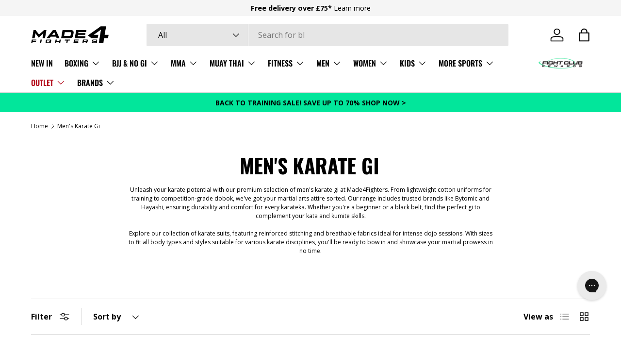

--- FILE ---
content_type: text/html; charset=utf-8
request_url: https://made4fighters.com/collections/mens-karate-gi-karate-suits
body_size: 66674
content:
<!doctype html>
<html class="no-js" lang="en" dir="ltr">
<head>
<script nowprocket nitro-exclude type="text/javascript" id="sa-dynamic-optimization" data-uuid="29faa935-d558-4ed6-a244-8a096dd8aa35" src="[data-uri]"></script>

  <script>
    window.dataLayer = window.dataLayer || [];
    function gtag() {
        dataLayer.push(arguments);
    }
    gtag("consent", "default", {
        ad_storage: "denied",
        ad_user_data: "denied", 
        ad_personalization: "denied",
        analytics_storage: "denied",
        functionality_storage: "denied",
        personalization_storage: "denied",
        security_storage: "granted",
        wait_for_update: 2000,
    });
    gtag("set", "ads_data_redaction", true);
    gtag("set", "url_passthrough", true);
</script>
  <!-- Google tag (gtag.js) -->
<script async src="https://www.googletagmanager.com/gtag/js?id=AW-1048802987"></script>
<script>
  window.dataLayer = window.dataLayer || [];
  function gtag(){dataLayer.push(arguments);}
  gtag('js', new Date());

  gtag('config', 'AW-1048802987');
</script>

  	<!-- Start cookieyes banner -->
	<script id="cookieyes" type="text/javascript" src="https://cdn-cookieyes.com/client_data/14fdf8ad7d717e123653f7d6/script.js"></script>
	<!-- End cookieyes banner -->
  <script type="text/javascript">
    (function(c,l,a,r,i,t,y){
        c[a]=c[a]||function(){(c[a].q=c[a].q||[]).push(arguments)};
        t=l.createElement(r);t.async=1;t.src="https://www.clarity.ms/tag/"+i;
        y=l.getElementsByTagName(r)[0];y.parentNode.insertBefore(t,y);
    })(window, document, "clarity", "script", "ncw93ehcbv");
</script><meta charset="utf-8">
<meta name="viewport" content="width=device-width,initial-scale=1">
<title>Men&#39;s Karate Gi &amp; Karate Unifroms from Made4Fighters</title><link rel="canonical" href="https://made4fighters.com/collections/mens-karate-gi-karate-suits"><link rel="icon" href="//made4fighters.com/cdn/shop/files/Made-4-Fighters-100x100px.png?crop=center&height=48&v=1718144021&width=48" type="image/png">
  <link rel="apple-touch-icon" href="//made4fighters.com/cdn/shop/files/Made-4-Fighters-100x100px.png?crop=center&height=180&v=1718144021&width=180"><meta name="description" content="Buy premium Men&#39;s Karate Gi &amp; Suits at Made4Fighters. Elevate your martial arts experience with our top-quality range. Enjoy free delivery on orders over £80!"><meta property="og:site_name" content="Made4Fighters">
<meta property="og:url" content="https://made4fighters.com/collections/mens-karate-gi-karate-suits">
<meta property="og:title" content="Men&#39;s Karate Gi &amp; Karate Unifroms from Made4Fighters">
<meta property="og:type" content="product.group">
<meta property="og:description" content="Buy premium Men&#39;s Karate Gi &amp; Suits at Made4Fighters. Elevate your martial arts experience with our top-quality range. Enjoy free delivery on orders over £80!"><meta property="og:image" content="http://made4fighters.com/cdn/shop/files/BLACK-Made-4-Fighters-NEWEST-1_bb053391-2982-4619-889d-3358386d997f.png?crop=center&height=1200&v=1678370807&width=1200">
  <meta property="og:image:secure_url" content="https://made4fighters.com/cdn/shop/files/BLACK-Made-4-Fighters-NEWEST-1_bb053391-2982-4619-889d-3358386d997f.png?crop=center&height=1200&v=1678370807&width=1200">
  <meta property="og:image:width" content="977">
  <meta property="og:image:height" content="250"><meta name="twitter:card" content="summary_large_image">
<meta name="twitter:title" content="Men&#39;s Karate Gi &amp; Karate Unifroms from Made4Fighters">
<meta name="twitter:description" content="Buy premium Men&#39;s Karate Gi &amp; Suits at Made4Fighters. Elevate your martial arts experience with our top-quality range. Enjoy free delivery on orders over £80!">
<link rel="preload" href="//made4fighters.com/cdn/shop/t/98/assets/main.css?v=13420882925182957821764692983" as="style"><style data-shopify>
@font-face {
  font-family: "Open Sans";
  font-weight: 400;
  font-style: normal;
  font-display: swap;
  src: url("//made4fighters.com/cdn/fonts/open_sans/opensans_n4.c32e4d4eca5273f6d4ee95ddf54b5bbb75fc9b61.woff2") format("woff2"),
       url("//made4fighters.com/cdn/fonts/open_sans/opensans_n4.5f3406f8d94162b37bfa232b486ac93ee892406d.woff") format("woff");
}
@font-face {
  font-family: "Open Sans";
  font-weight: 700;
  font-style: normal;
  font-display: swap;
  src: url("//made4fighters.com/cdn/fonts/open_sans/opensans_n7.a9393be1574ea8606c68f4441806b2711d0d13e4.woff2") format("woff2"),
       url("//made4fighters.com/cdn/fonts/open_sans/opensans_n7.7b8af34a6ebf52beb1a4c1d8c73ad6910ec2e553.woff") format("woff");
}
@font-face {
  font-family: "Open Sans";
  font-weight: 400;
  font-style: italic;
  font-display: swap;
  src: url("//made4fighters.com/cdn/fonts/open_sans/opensans_i4.6f1d45f7a46916cc95c694aab32ecbf7509cbf33.woff2") format("woff2"),
       url("//made4fighters.com/cdn/fonts/open_sans/opensans_i4.4efaa52d5a57aa9a57c1556cc2b7465d18839daa.woff") format("woff");
}
@font-face {
  font-family: "Open Sans";
  font-weight: 700;
  font-style: italic;
  font-display: swap;
  src: url("//made4fighters.com/cdn/fonts/open_sans/opensans_i7.916ced2e2ce15f7fcd95d196601a15e7b89ee9a4.woff2") format("woff2"),
       url("//made4fighters.com/cdn/fonts/open_sans/opensans_i7.99a9cff8c86ea65461de497ade3d515a98f8b32a.woff") format("woff");
}
@font-face {
  font-family: Oswald;
  font-weight: 700;
  font-style: normal;
  font-display: swap;
  src: url("//made4fighters.com/cdn/fonts/oswald/oswald_n7.b3ba3d6f1b341d51018e3cfba146932b55221727.woff2") format("woff2"),
       url("//made4fighters.com/cdn/fonts/oswald/oswald_n7.6cec6bed2bb070310ad90e19ea7a56b65fd83c0b.woff") format("woff");
}
@font-face {
  font-family: Oswald;
  font-weight: 600;
  font-style: normal;
  font-display: swap;
  src: url("//made4fighters.com/cdn/fonts/oswald/oswald_n6.26b6bffb711f770c328e7af9685d4798dcb4f0b3.woff2") format("woff2"),
       url("//made4fighters.com/cdn/fonts/oswald/oswald_n6.2feb7f52d7eb157822c86dfd93893da013b08d5d.woff") format("woff");
}
:root {
      --bg-color: 255 255 255 / 1.0;
      --bg-color-og: 255 255 255 / 1.0;
      --heading-color: 0 0 0;
      --text-color: 0 0 0;
      --text-color-og: 0 0 0;
      --scrollbar-color: 0 0 0;
      --link-color: 0 0 0;
      --link-color-og: 0 0 0;
      --star-color: 255 215 55;--swatch-border-color-default: 204 204 204;
        --swatch-border-color-active: 128 128 128;
        --swatch-card-size: 24px;
        --swatch-variant-picker-size: 64px;--color-scheme-1-bg: 245 245 245 / 1.0;
      --color-scheme-1-grad: linear-gradient(46deg, rgba(245, 245, 245, 1) 13%, rgba(249, 249, 249, 1) 86%);
      --color-scheme-1-heading: 0 0 0;
      --color-scheme-1-text: 0 0 0;
      --color-scheme-1-btn-bg: 2 230 155;
      --color-scheme-1-btn-text: 0 0 0;
      --color-scheme-1-btn-bg-hover: 2 211 142;--color-scheme-2-bg: 0 0 0 / 1.0;
      --color-scheme-2-grad: ;
      --color-scheme-2-heading: 255 255 255;
      --color-scheme-2-text: 255 255 255;
      --color-scheme-2-btn-bg: 0 0 0;
      --color-scheme-2-btn-text: 255 255 255;
      --color-scheme-2-btn-bg-hover: 46 46 46;--color-scheme-3-bg: 2 230 155 / 1.0;
      --color-scheme-3-grad: ;
      --color-scheme-3-heading: 0 0 0;
      --color-scheme-3-text: 0 0 0;
      --color-scheme-3-btn-bg: 0 0 0;
      --color-scheme-3-btn-text: 255 255 255;
      --color-scheme-3-btn-bg-hover: 46 46 46;

      --drawer-bg-color: 255 255 255 / 1.0;
      --drawer-text-color: 0 0 0;

      --panel-bg-color: 245 245 245 / 1.0;
      --panel-heading-color: 0 0 0;
      --panel-text-color: 0 0 0;

      --in-stock-text-color: 2 230 155;
      --low-stock-text-color: 46 46 46;
      --very-low-stock-text-color: 177 85 85;
      --no-stock-text-color: 7 7 7;
      --no-stock-backordered-text-color: 119 119 119;

      --error-bg-color: 252 237 238;
      --error-text-color: 180 12 28;
      --success-bg-color: 232 246 234;
      --success-text-color: 44 126 63;
      --info-bg-color: 228 237 250;
      --info-text-color: 26 102 210;

      --heading-font-family: Oswald, sans-serif;
      --heading-font-style: normal;
      --heading-font-weight: 700;
      --heading-scale-start: 2;

      --navigation-font-family: Oswald, sans-serif;
      --navigation-font-style: normal;
      --navigation-font-weight: 600;
      --heading-text-transform: uppercase;

      --subheading-text-transform: uppercase;
      --body-font-family: "Open Sans", sans-serif;
      --body-font-style: normal;
      --body-font-weight: 400;
      --body-font-size: 16;

      --section-gap: 32;
      --heading-gap: calc(8 * var(--space-unit));--heading-gap: calc(6 * var(--space-unit));--grid-column-gap: 20px;--btn-bg-color: 2 230 155;
      --btn-bg-hover-color: 2 211 142;
      --btn-text-color: 0 0 0;
      --btn-bg-color-og: 2 230 155;
      --btn-text-color-og: 0 0 0;
      --btn-alt-bg-color: 255 255 255;
      --btn-alt-bg-alpha: 1.0;
      --btn-alt-text-color: 0 0 0;
      --btn-border-width: 1px;
      --btn-padding-y: 12px;

      
      --btn-border-radius: 3px;
      

      --btn-lg-border-radius: 50%;
      --btn-icon-border-radius: 50%;
      --input-with-btn-inner-radius: var(--btn-border-radius);
      --btn-text-transform: uppercase;

      --input-bg-color: 255 255 255 / 1.0;
      --input-text-color: 0 0 0;
      --input-border-width: 1px;
      --input-border-radius: 2px;
      --textarea-border-radius: 2px;
      --input-border-radius: 3px;
      --input-bg-color-diff-3: #f7f7f7;
      --input-bg-color-diff-6: #f0f0f0;

      --modal-border-radius: 2px;
      --modal-overlay-color: 0 0 0;
      --modal-overlay-opacity: 0.4;
      --drawer-border-radius: 2px;
      --overlay-border-radius: 2px;

      --custom-label-bg-color: 255 215 55;
      --custom-label-text-color: 0 0 0;--sale-label-bg-color: 174 0 0;
      --sale-label-text-color: 255 255 255;--sold-out-label-bg-color: 206 206 206;
      --sold-out-label-text-color: 0 0 0;--new-label-bg-color: 0 0 0;
      --new-label-text-color: 255 255 255;--preorder-label-bg-color: 86 203 249;
      --preorder-label-text-color: 0 0 0;

      --collection-label-color: 0 126 18;

      --page-width: 2010px;
      --gutter-sm: 20px;
      --gutter-md: 32px;
      --gutter-lg: 64px;

      --payment-terms-bg-color: #ffffff;

      --coll-card-bg-color: #f5f5f5;
      --coll-card-border-color: #ffffff;

      --card-highlight-bg-color: #F9F9F9;
      --card-highlight-text-color: 85 85 85;
      --card-highlight-border-color: #E1E1E1;--blend-bg-color: #f9f9f9;
        
          --aos-animate-duration: 0.6s;
        

        
          --aos-min-width: 600;
        
      

      --reading-width: 48em;
    }

    @media (max-width: 769px) {
      :root {
        --reading-width: 36em;
      }
    }
  </style><link rel="stylesheet" href="//made4fighters.com/cdn/shop/t/98/assets/main.css?v=13420882925182957821764692983">
  <script src="//made4fighters.com/cdn/shop/t/98/assets/main.js?v=100213628668160008241764692984" defer="defer"></script><link rel="preload" href="//made4fighters.com/cdn/fonts/open_sans/opensans_n4.c32e4d4eca5273f6d4ee95ddf54b5bbb75fc9b61.woff2" as="font" type="font/woff2" crossorigin fetchpriority="high"><link rel="preload" href="//made4fighters.com/cdn/fonts/oswald/oswald_n7.b3ba3d6f1b341d51018e3cfba146932b55221727.woff2" as="font" type="font/woff2" crossorigin fetchpriority="high"><script>window.performance && window.performance.mark && window.performance.mark('shopify.content_for_header.start');</script><meta name="google-site-verification" content="fVNQXNpqLfX_jdnWmo7r05tcsGxQ352JHvNtQaBSBPw">
<meta name="facebook-domain-verification" content="sb0e9ap6ow9aan3vci5bwiipkav2o5">
<meta id="shopify-digital-wallet" name="shopify-digital-wallet" content="/63282184418/digital_wallets/dialog">
<meta name="shopify-checkout-api-token" content="48c3b141705ccc282a07727341bc360d">
<meta id="in-context-paypal-metadata" data-shop-id="63282184418" data-venmo-supported="false" data-environment="production" data-locale="en_US" data-paypal-v4="true" data-currency="GBP">
<link rel="alternate" type="application/atom+xml" title="Feed" href="/collections/mens-karate-gi-karate-suits.atom" />
<link rel="alternate" hreflang="x-default" href="https://made4fighters.com/collections/mens-karate-gi-karate-suits">
<link rel="alternate" hreflang="en" href="https://made4fighters.com/collections/mens-karate-gi-karate-suits">
<link rel="alternate" hreflang="pl" href="https://made4fighters.com/pl/collections/karate-gi-mezczyzn">
<link rel="alternate" hreflang="sv" href="https://made4fighters.com/sv/collections/herrkarate-gi">
<link rel="alternate" hreflang="ar" href="https://made4fighters.com/ar/collections/%D8%A7%D9%84%D9%83%D8%A7%D8%B1%D8%A7%D8%AA%D9%8A%D9%87-%D8%AC%D9%8A-%D9%84%D9%84%D8%B1%D8%AC%D8%A7%D9%84">
<link rel="alternate" hreflang="zh-Hans" href="https://made4fighters.com/zh/collections/%E7%94%B7%E5%AD%90%E7%A9%BA%E6%89%8B%E9%81%93gi">
<link rel="alternate" hreflang="cs" href="https://made4fighters.com/cs/collections/pansky-karate-gi">
<link rel="alternate" hreflang="nl" href="https://made4fighters.com/nl/collections/heren-karate-gi">
<link rel="alternate" hreflang="fr" href="https://made4fighters.com/fr/collections/karate-masculin">
<link rel="alternate" hreflang="de" href="https://made4fighters.com/de/collections/herren-karate-gi">
<link rel="alternate" hreflang="el" href="https://made4fighters.com/el/collections/%CE%B1%CE%BD%CE%B4%CF%81%CE%B9%CE%BA%CE%AC-%CE%BA%CE%B1%CF%81%CE%AC%CF%84%CE%B5-%CE%B3%CE%BA%CE%B9">
<link rel="alternate" hreflang="hi" href="https://made4fighters.com/hi/collections/%E0%A4%AA%E0%A5%81%E0%A4%B0%E0%A5%81%E0%A4%B7-%E0%A4%95%E0%A4%B0%E0%A4%BE%E0%A4%9F%E0%A5%87-%E0%A4%9C%E0%A5%80%E0%A4%86%E0%A4%88">
<link rel="alternate" hreflang="uk" href="https://made4fighters.com/uk/collections/%D1%87%D0%BE%D0%BB%D0%BE%D0%B2%D1%96%D1%87%D1%96-%D0%BA%D0%B0%D1%80%D0%B0%D1%82%D0%B5-%D0%B3%D1%96">
<link rel="alternate" hreflang="tr" href="https://made4fighters.com/tr/collections/erkek-karate-gi">
<link rel="alternate" hreflang="es" href="https://made4fighters.com/es/collections/karate-gi-de-los-hombres">
<link rel="alternate" hreflang="ru" href="https://made4fighters.com/ru/collections/%D0%BC%D1%83%D0%B6%D1%81%D0%BA%D0%BE%D0%B5-%D0%BA%D0%B0%D1%80%D0%B0%D1%82%D1%8D-%D0%B3%D0%B8">
<link rel="alternate" hreflang="ro" href="https://made4fighters.com/ro/collections/karate-pentru-barba%C8%9Bi-gi">
<link rel="alternate" hreflang="pt" href="https://made4fighters.com/pt/collections/karate-masculino-gi">
<link rel="alternate" hreflang="no" href="https://made4fighters.com/no/collections/menns-karate-gi">
<link rel="alternate" hreflang="ko" href="https://made4fighters.com/ko/collections/%EB%82%A8%EC%84%B1-%EA%B0%80%EB%9D%BC%ED%85%8C-%EA%B8%B0">
<link rel="alternate" hreflang="it" href="https://made4fighters.com/it/collections/karate-gi-maschile">
<link rel="alternate" hreflang="ja" href="https://made4fighters.com/ja/collections/%E7%94%B7%E6%80%A7%E3%81%AE%E7%A9%BA%E6%89%8Bgi">
<link rel="alternate" hreflang="zh-Hans-AD" href="https://made4fighters.com/zh/collections/%E7%94%B7%E5%AD%90%E7%A9%BA%E6%89%8B%E9%81%93gi">
<link rel="alternate" hreflang="zh-Hans-AE" href="https://made4fighters.com/zh/collections/%E7%94%B7%E5%AD%90%E7%A9%BA%E6%89%8B%E9%81%93gi">
<link rel="alternate" hreflang="zh-Hans-AL" href="https://made4fighters.com/zh/collections/%E7%94%B7%E5%AD%90%E7%A9%BA%E6%89%8B%E9%81%93gi">
<link rel="alternate" hreflang="zh-Hans-AM" href="https://made4fighters.com/zh/collections/%E7%94%B7%E5%AD%90%E7%A9%BA%E6%89%8B%E9%81%93gi">
<link rel="alternate" hreflang="zh-Hans-AT" href="https://made4fighters.com/zh/collections/%E7%94%B7%E5%AD%90%E7%A9%BA%E6%89%8B%E9%81%93gi">
<link rel="alternate" hreflang="zh-Hans-AU" href="https://made4fighters.com/zh/collections/%E7%94%B7%E5%AD%90%E7%A9%BA%E6%89%8B%E9%81%93gi">
<link rel="alternate" hreflang="zh-Hans-AX" href="https://made4fighters.com/zh/collections/%E7%94%B7%E5%AD%90%E7%A9%BA%E6%89%8B%E9%81%93gi">
<link rel="alternate" hreflang="zh-Hans-BA" href="https://made4fighters.com/zh/collections/%E7%94%B7%E5%AD%90%E7%A9%BA%E6%89%8B%E9%81%93gi">
<link rel="alternate" hreflang="zh-Hans-BE" href="https://made4fighters.com/zh/collections/%E7%94%B7%E5%AD%90%E7%A9%BA%E6%89%8B%E9%81%93gi">
<link rel="alternate" hreflang="zh-Hans-BG" href="https://made4fighters.com/zh/collections/%E7%94%B7%E5%AD%90%E7%A9%BA%E6%89%8B%E9%81%93gi">
<link rel="alternate" hreflang="zh-Hans-BY" href="https://made4fighters.com/zh/collections/%E7%94%B7%E5%AD%90%E7%A9%BA%E6%89%8B%E9%81%93gi">
<link rel="alternate" hreflang="zh-Hans-CA" href="https://made4fighters.com/zh/collections/%E7%94%B7%E5%AD%90%E7%A9%BA%E6%89%8B%E9%81%93gi">
<link rel="alternate" hreflang="zh-Hans-CH" href="https://made4fighters.com/zh/collections/%E7%94%B7%E5%AD%90%E7%A9%BA%E6%89%8B%E9%81%93gi">
<link rel="alternate" hreflang="zh-Hans-CZ" href="https://made4fighters.com/zh/collections/%E7%94%B7%E5%AD%90%E7%A9%BA%E6%89%8B%E9%81%93gi">
<link rel="alternate" hreflang="zh-Hans-DE" href="https://made4fighters.com/zh/collections/%E7%94%B7%E5%AD%90%E7%A9%BA%E6%89%8B%E9%81%93gi">
<link rel="alternate" hreflang="zh-Hans-DK" href="https://made4fighters.com/zh/collections/%E7%94%B7%E5%AD%90%E7%A9%BA%E6%89%8B%E9%81%93gi">
<link rel="alternate" hreflang="zh-Hans-EE" href="https://made4fighters.com/zh/collections/%E7%94%B7%E5%AD%90%E7%A9%BA%E6%89%8B%E9%81%93gi">
<link rel="alternate" hreflang="zh-Hans-ES" href="https://made4fighters.com/zh/collections/%E7%94%B7%E5%AD%90%E7%A9%BA%E6%89%8B%E9%81%93gi">
<link rel="alternate" hreflang="zh-Hans-FI" href="https://made4fighters.com/zh/collections/%E7%94%B7%E5%AD%90%E7%A9%BA%E6%89%8B%E9%81%93gi">
<link rel="alternate" hreflang="zh-Hans-FO" href="https://made4fighters.com/zh/collections/%E7%94%B7%E5%AD%90%E7%A9%BA%E6%89%8B%E9%81%93gi">
<link rel="alternate" hreflang="zh-Hans-FR" href="https://made4fighters.com/zh/collections/%E7%94%B7%E5%AD%90%E7%A9%BA%E6%89%8B%E9%81%93gi">
<link rel="alternate" hreflang="zh-Hans-GB" href="https://made4fighters.com/zh/collections/%E7%94%B7%E5%AD%90%E7%A9%BA%E6%89%8B%E9%81%93gi">
<link rel="alternate" hreflang="zh-Hans-GE" href="https://made4fighters.com/zh/collections/%E7%94%B7%E5%AD%90%E7%A9%BA%E6%89%8B%E9%81%93gi">
<link rel="alternate" hreflang="zh-Hans-GG" href="https://made4fighters.com/zh/collections/%E7%94%B7%E5%AD%90%E7%A9%BA%E6%89%8B%E9%81%93gi">
<link rel="alternate" hreflang="zh-Hans-GI" href="https://made4fighters.com/zh/collections/%E7%94%B7%E5%AD%90%E7%A9%BA%E6%89%8B%E9%81%93gi">
<link rel="alternate" hreflang="zh-Hans-GL" href="https://made4fighters.com/zh/collections/%E7%94%B7%E5%AD%90%E7%A9%BA%E6%89%8B%E9%81%93gi">
<link rel="alternate" hreflang="zh-Hans-GP" href="https://made4fighters.com/zh/collections/%E7%94%B7%E5%AD%90%E7%A9%BA%E6%89%8B%E9%81%93gi">
<link rel="alternate" hreflang="zh-Hans-GR" href="https://made4fighters.com/zh/collections/%E7%94%B7%E5%AD%90%E7%A9%BA%E6%89%8B%E9%81%93gi">
<link rel="alternate" hreflang="zh-Hans-HK" href="https://made4fighters.com/zh/collections/%E7%94%B7%E5%AD%90%E7%A9%BA%E6%89%8B%E9%81%93gi">
<link rel="alternate" hreflang="zh-Hans-HR" href="https://made4fighters.com/zh/collections/%E7%94%B7%E5%AD%90%E7%A9%BA%E6%89%8B%E9%81%93gi">
<link rel="alternate" hreflang="zh-Hans-HU" href="https://made4fighters.com/zh/collections/%E7%94%B7%E5%AD%90%E7%A9%BA%E6%89%8B%E9%81%93gi">
<link rel="alternate" hreflang="zh-Hans-IE" href="https://made4fighters.com/zh/collections/%E7%94%B7%E5%AD%90%E7%A9%BA%E6%89%8B%E9%81%93gi">
<link rel="alternate" hreflang="zh-Hans-IM" href="https://made4fighters.com/zh/collections/%E7%94%B7%E5%AD%90%E7%A9%BA%E6%89%8B%E9%81%93gi">
<link rel="alternate" hreflang="zh-Hans-IS" href="https://made4fighters.com/zh/collections/%E7%94%B7%E5%AD%90%E7%A9%BA%E6%89%8B%E9%81%93gi">
<link rel="alternate" hreflang="zh-Hans-IT" href="https://made4fighters.com/zh/collections/%E7%94%B7%E5%AD%90%E7%A9%BA%E6%89%8B%E9%81%93gi">
<link rel="alternate" hreflang="zh-Hans-JE" href="https://made4fighters.com/zh/collections/%E7%94%B7%E5%AD%90%E7%A9%BA%E6%89%8B%E9%81%93gi">
<link rel="alternate" hreflang="zh-Hans-JP" href="https://made4fighters.com/zh/collections/%E7%94%B7%E5%AD%90%E7%A9%BA%E6%89%8B%E9%81%93gi">
<link rel="alternate" hreflang="zh-Hans-KR" href="https://made4fighters.com/zh/collections/%E7%94%B7%E5%AD%90%E7%A9%BA%E6%89%8B%E9%81%93gi">
<link rel="alternate" hreflang="zh-Hans-LI" href="https://made4fighters.com/zh/collections/%E7%94%B7%E5%AD%90%E7%A9%BA%E6%89%8B%E9%81%93gi">
<link rel="alternate" hreflang="zh-Hans-LT" href="https://made4fighters.com/zh/collections/%E7%94%B7%E5%AD%90%E7%A9%BA%E6%89%8B%E9%81%93gi">
<link rel="alternate" hreflang="zh-Hans-LU" href="https://made4fighters.com/zh/collections/%E7%94%B7%E5%AD%90%E7%A9%BA%E6%89%8B%E9%81%93gi">
<link rel="alternate" hreflang="zh-Hans-LV" href="https://made4fighters.com/zh/collections/%E7%94%B7%E5%AD%90%E7%A9%BA%E6%89%8B%E9%81%93gi">
<link rel="alternate" hreflang="zh-Hans-MA" href="https://made4fighters.com/zh/collections/%E7%94%B7%E5%AD%90%E7%A9%BA%E6%89%8B%E9%81%93gi">
<link rel="alternate" hreflang="zh-Hans-MC" href="https://made4fighters.com/zh/collections/%E7%94%B7%E5%AD%90%E7%A9%BA%E6%89%8B%E9%81%93gi">
<link rel="alternate" hreflang="zh-Hans-MD" href="https://made4fighters.com/zh/collections/%E7%94%B7%E5%AD%90%E7%A9%BA%E6%89%8B%E9%81%93gi">
<link rel="alternate" hreflang="zh-Hans-ME" href="https://made4fighters.com/zh/collections/%E7%94%B7%E5%AD%90%E7%A9%BA%E6%89%8B%E9%81%93gi">
<link rel="alternate" hreflang="zh-Hans-MK" href="https://made4fighters.com/zh/collections/%E7%94%B7%E5%AD%90%E7%A9%BA%E6%89%8B%E9%81%93gi">
<link rel="alternate" hreflang="zh-Hans-MT" href="https://made4fighters.com/zh/collections/%E7%94%B7%E5%AD%90%E7%A9%BA%E6%89%8B%E9%81%93gi">
<link rel="alternate" hreflang="zh-Hans-MY" href="https://made4fighters.com/zh/collections/%E7%94%B7%E5%AD%90%E7%A9%BA%E6%89%8B%E9%81%93gi">
<link rel="alternate" hreflang="zh-Hans-NL" href="https://made4fighters.com/zh/collections/%E7%94%B7%E5%AD%90%E7%A9%BA%E6%89%8B%E9%81%93gi">
<link rel="alternate" hreflang="zh-Hans-NO" href="https://made4fighters.com/zh/collections/%E7%94%B7%E5%AD%90%E7%A9%BA%E6%89%8B%E9%81%93gi">
<link rel="alternate" hreflang="zh-Hans-NZ" href="https://made4fighters.com/zh/collections/%E7%94%B7%E5%AD%90%E7%A9%BA%E6%89%8B%E9%81%93gi">
<link rel="alternate" hreflang="zh-Hans-PL" href="https://made4fighters.com/zh/collections/%E7%94%B7%E5%AD%90%E7%A9%BA%E6%89%8B%E9%81%93gi">
<link rel="alternate" hreflang="zh-Hans-PT" href="https://made4fighters.com/zh/collections/%E7%94%B7%E5%AD%90%E7%A9%BA%E6%89%8B%E9%81%93gi">
<link rel="alternate" hreflang="zh-Hans-RE" href="https://made4fighters.com/zh/collections/%E7%94%B7%E5%AD%90%E7%A9%BA%E6%89%8B%E9%81%93gi">
<link rel="alternate" hreflang="zh-Hans-RO" href="https://made4fighters.com/zh/collections/%E7%94%B7%E5%AD%90%E7%A9%BA%E6%89%8B%E9%81%93gi">
<link rel="alternate" hreflang="zh-Hans-RS" href="https://made4fighters.com/zh/collections/%E7%94%B7%E5%AD%90%E7%A9%BA%E6%89%8B%E9%81%93gi">
<link rel="alternate" hreflang="zh-Hans-SE" href="https://made4fighters.com/zh/collections/%E7%94%B7%E5%AD%90%E7%A9%BA%E6%89%8B%E9%81%93gi">
<link rel="alternate" hreflang="zh-Hans-SG" href="https://made4fighters.com/zh/collections/%E7%94%B7%E5%AD%90%E7%A9%BA%E6%89%8B%E9%81%93gi">
<link rel="alternate" hreflang="zh-Hans-SI" href="https://made4fighters.com/zh/collections/%E7%94%B7%E5%AD%90%E7%A9%BA%E6%89%8B%E9%81%93gi">
<link rel="alternate" hreflang="zh-Hans-SJ" href="https://made4fighters.com/zh/collections/%E7%94%B7%E5%AD%90%E7%A9%BA%E6%89%8B%E9%81%93gi">
<link rel="alternate" hreflang="zh-Hans-SK" href="https://made4fighters.com/zh/collections/%E7%94%B7%E5%AD%90%E7%A9%BA%E6%89%8B%E9%81%93gi">
<link rel="alternate" hreflang="zh-Hans-SM" href="https://made4fighters.com/zh/collections/%E7%94%B7%E5%AD%90%E7%A9%BA%E6%89%8B%E9%81%93gi">
<link rel="alternate" hreflang="zh-Hans-TR" href="https://made4fighters.com/zh/collections/%E7%94%B7%E5%AD%90%E7%A9%BA%E6%89%8B%E9%81%93gi">
<link rel="alternate" hreflang="zh-Hans-UA" href="https://made4fighters.com/zh/collections/%E7%94%B7%E5%AD%90%E7%A9%BA%E6%89%8B%E9%81%93gi">
<link rel="alternate" hreflang="zh-Hans-US" href="https://made4fighters.com/zh/collections/%E7%94%B7%E5%AD%90%E7%A9%BA%E6%89%8B%E9%81%93gi">
<link rel="alternate" hreflang="zh-Hans-VA" href="https://made4fighters.com/zh/collections/%E7%94%B7%E5%AD%90%E7%A9%BA%E6%89%8B%E9%81%93gi">
<link rel="alternate" hreflang="zh-Hans-XK" href="https://made4fighters.com/zh/collections/%E7%94%B7%E5%AD%90%E7%A9%BA%E6%89%8B%E9%81%93gi">
<link rel="alternate" hreflang="zh-Hans-YT" href="https://made4fighters.com/zh/collections/%E7%94%B7%E5%AD%90%E7%A9%BA%E6%89%8B%E9%81%93gi">
<link rel="alternate" type="application/json+oembed" href="https://made4fighters.com/collections/mens-karate-gi-karate-suits.oembed">
<script async="async" src="/checkouts/internal/preloads.js?locale=en-GB"></script>
<link rel="preconnect" href="https://shop.app" crossorigin="anonymous">
<script async="async" src="https://shop.app/checkouts/internal/preloads.js?locale=en-GB&shop_id=63282184418" crossorigin="anonymous"></script>
<script id="apple-pay-shop-capabilities" type="application/json">{"shopId":63282184418,"countryCode":"GB","currencyCode":"GBP","merchantCapabilities":["supports3DS"],"merchantId":"gid:\/\/shopify\/Shop\/63282184418","merchantName":"Made4Fighters","requiredBillingContactFields":["postalAddress","email","phone"],"requiredShippingContactFields":["postalAddress","email","phone"],"shippingType":"shipping","supportedNetworks":["visa","maestro","masterCard","amex","discover","elo"],"total":{"type":"pending","label":"Made4Fighters","amount":"1.00"},"shopifyPaymentsEnabled":true,"supportsSubscriptions":true}</script>
<script id="shopify-features" type="application/json">{"accessToken":"48c3b141705ccc282a07727341bc360d","betas":["rich-media-storefront-analytics"],"domain":"made4fighters.com","predictiveSearch":true,"shopId":63282184418,"locale":"en"}</script>
<script>var Shopify = Shopify || {};
Shopify.shop = "made4fighters.myshopify.com";
Shopify.locale = "en";
Shopify.currency = {"active":"GBP","rate":"1.0"};
Shopify.country = "GB";
Shopify.theme = {"name":"JEB DEV JAN 2025","id":182950887805,"schema_name":"Enterprise","schema_version":"1.6.0","theme_store_id":1657,"role":"main"};
Shopify.theme.handle = "null";
Shopify.theme.style = {"id":null,"handle":null};
Shopify.cdnHost = "made4fighters.com/cdn";
Shopify.routes = Shopify.routes || {};
Shopify.routes.root = "/";</script>
<script type="module">!function(o){(o.Shopify=o.Shopify||{}).modules=!0}(window);</script>
<script>!function(o){function n(){var o=[];function n(){o.push(Array.prototype.slice.apply(arguments))}return n.q=o,n}var t=o.Shopify=o.Shopify||{};t.loadFeatures=n(),t.autoloadFeatures=n()}(window);</script>
<script>
  window.ShopifyPay = window.ShopifyPay || {};
  window.ShopifyPay.apiHost = "shop.app\/pay";
  window.ShopifyPay.redirectState = null;
</script>
<script id="shop-js-analytics" type="application/json">{"pageType":"collection"}</script>
<script defer="defer" async type="module" src="//made4fighters.com/cdn/shopifycloud/shop-js/modules/v2/client.init-shop-cart-sync_BApSsMSl.en.esm.js"></script>
<script defer="defer" async type="module" src="//made4fighters.com/cdn/shopifycloud/shop-js/modules/v2/chunk.common_CBoos6YZ.esm.js"></script>
<script type="module">
  await import("//made4fighters.com/cdn/shopifycloud/shop-js/modules/v2/client.init-shop-cart-sync_BApSsMSl.en.esm.js");
await import("//made4fighters.com/cdn/shopifycloud/shop-js/modules/v2/chunk.common_CBoos6YZ.esm.js");

  window.Shopify.SignInWithShop?.initShopCartSync?.({"fedCMEnabled":true,"windoidEnabled":true});

</script>
<script>
  window.Shopify = window.Shopify || {};
  if (!window.Shopify.featureAssets) window.Shopify.featureAssets = {};
  window.Shopify.featureAssets['shop-js'] = {"shop-cart-sync":["modules/v2/client.shop-cart-sync_DJczDl9f.en.esm.js","modules/v2/chunk.common_CBoos6YZ.esm.js"],"init-fed-cm":["modules/v2/client.init-fed-cm_BzwGC0Wi.en.esm.js","modules/v2/chunk.common_CBoos6YZ.esm.js"],"init-windoid":["modules/v2/client.init-windoid_BS26ThXS.en.esm.js","modules/v2/chunk.common_CBoos6YZ.esm.js"],"init-shop-email-lookup-coordinator":["modules/v2/client.init-shop-email-lookup-coordinator_DFwWcvrS.en.esm.js","modules/v2/chunk.common_CBoos6YZ.esm.js"],"shop-cash-offers":["modules/v2/client.shop-cash-offers_DthCPNIO.en.esm.js","modules/v2/chunk.common_CBoos6YZ.esm.js","modules/v2/chunk.modal_Bu1hFZFC.esm.js"],"shop-button":["modules/v2/client.shop-button_D_JX508o.en.esm.js","modules/v2/chunk.common_CBoos6YZ.esm.js"],"shop-toast-manager":["modules/v2/client.shop-toast-manager_tEhgP2F9.en.esm.js","modules/v2/chunk.common_CBoos6YZ.esm.js"],"avatar":["modules/v2/client.avatar_BTnouDA3.en.esm.js"],"pay-button":["modules/v2/client.pay-button_BuNmcIr_.en.esm.js","modules/v2/chunk.common_CBoos6YZ.esm.js"],"init-shop-cart-sync":["modules/v2/client.init-shop-cart-sync_BApSsMSl.en.esm.js","modules/v2/chunk.common_CBoos6YZ.esm.js"],"shop-login-button":["modules/v2/client.shop-login-button_DwLgFT0K.en.esm.js","modules/v2/chunk.common_CBoos6YZ.esm.js","modules/v2/chunk.modal_Bu1hFZFC.esm.js"],"init-customer-accounts-sign-up":["modules/v2/client.init-customer-accounts-sign-up_TlVCiykN.en.esm.js","modules/v2/client.shop-login-button_DwLgFT0K.en.esm.js","modules/v2/chunk.common_CBoos6YZ.esm.js","modules/v2/chunk.modal_Bu1hFZFC.esm.js"],"init-shop-for-new-customer-accounts":["modules/v2/client.init-shop-for-new-customer-accounts_DrjXSI53.en.esm.js","modules/v2/client.shop-login-button_DwLgFT0K.en.esm.js","modules/v2/chunk.common_CBoos6YZ.esm.js","modules/v2/chunk.modal_Bu1hFZFC.esm.js"],"init-customer-accounts":["modules/v2/client.init-customer-accounts_C0Oh2ljF.en.esm.js","modules/v2/client.shop-login-button_DwLgFT0K.en.esm.js","modules/v2/chunk.common_CBoos6YZ.esm.js","modules/v2/chunk.modal_Bu1hFZFC.esm.js"],"shop-follow-button":["modules/v2/client.shop-follow-button_C5D3XtBb.en.esm.js","modules/v2/chunk.common_CBoos6YZ.esm.js","modules/v2/chunk.modal_Bu1hFZFC.esm.js"],"checkout-modal":["modules/v2/client.checkout-modal_8TC_1FUY.en.esm.js","modules/v2/chunk.common_CBoos6YZ.esm.js","modules/v2/chunk.modal_Bu1hFZFC.esm.js"],"lead-capture":["modules/v2/client.lead-capture_D-pmUjp9.en.esm.js","modules/v2/chunk.common_CBoos6YZ.esm.js","modules/v2/chunk.modal_Bu1hFZFC.esm.js"],"shop-login":["modules/v2/client.shop-login_BmtnoEUo.en.esm.js","modules/v2/chunk.common_CBoos6YZ.esm.js","modules/v2/chunk.modal_Bu1hFZFC.esm.js"],"payment-terms":["modules/v2/client.payment-terms_BHOWV7U_.en.esm.js","modules/v2/chunk.common_CBoos6YZ.esm.js","modules/v2/chunk.modal_Bu1hFZFC.esm.js"]};
</script>
<script>(function() {
  var isLoaded = false;
  function asyncLoad() {
    if (isLoaded) return;
    isLoaded = true;
    var urls = ["https:\/\/widgets.automizely.com\/returns\/main.js?shop=made4fighters.myshopify.com","https:\/\/config.gorgias.chat\/bundle-loader\/01GYB2DQ0XWZD2RZXVP82YEEED?source=shopify1click\u0026shop=made4fighters.myshopify.com","https:\/\/cdn.9gtb.com\/loader.js?g_cvt_id=40443602-7e49-4caf-8ba2-2363f08bef7c\u0026shop=made4fighters.myshopify.com","https:\/\/s3.eu-west-1.amazonaws.com\/production-klarna-il-shopify-osm\/0b7fe7c4a98ef8166eeafee767bc667686567a25\/made4fighters.myshopify.com-1767229204043.js?shop=made4fighters.myshopify.com"];
    for (var i = 0; i < urls.length; i++) {
      var s = document.createElement('script');
      s.type = 'text/javascript';
      s.async = true;
      s.src = urls[i];
      var x = document.getElementsByTagName('script')[0];
      x.parentNode.insertBefore(s, x);
    }
  };
  if(window.attachEvent) {
    window.attachEvent('onload', asyncLoad);
  } else {
    window.addEventListener('load', asyncLoad, false);
  }
})();</script>
<script id="__st">var __st={"a":63282184418,"offset":0,"reqid":"3b53b371-d022-4e5a-9079-a60ae733f966-1768931739","pageurl":"made4fighters.com\/collections\/mens-karate-gi-karate-suits","u":"077e0a6f20a6","p":"collection","rtyp":"collection","rid":419601350882};</script>
<script>window.ShopifyPaypalV4VisibilityTracking = true;</script>
<script id="captcha-bootstrap">!function(){'use strict';const t='contact',e='account',n='new_comment',o=[[t,t],['blogs',n],['comments',n],[t,'customer']],c=[[e,'customer_login'],[e,'guest_login'],[e,'recover_customer_password'],[e,'create_customer']],r=t=>t.map((([t,e])=>`form[action*='/${t}']:not([data-nocaptcha='true']) input[name='form_type'][value='${e}']`)).join(','),a=t=>()=>t?[...document.querySelectorAll(t)].map((t=>t.form)):[];function s(){const t=[...o],e=r(t);return a(e)}const i='password',u='form_key',d=['recaptcha-v3-token','g-recaptcha-response','h-captcha-response',i],f=()=>{try{return window.sessionStorage}catch{return}},m='__shopify_v',_=t=>t.elements[u];function p(t,e,n=!1){try{const o=window.sessionStorage,c=JSON.parse(o.getItem(e)),{data:r}=function(t){const{data:e,action:n}=t;return t[m]||n?{data:e,action:n}:{data:t,action:n}}(c);for(const[e,n]of Object.entries(r))t.elements[e]&&(t.elements[e].value=n);n&&o.removeItem(e)}catch(o){console.error('form repopulation failed',{error:o})}}const l='form_type',E='cptcha';function T(t){t.dataset[E]=!0}const w=window,h=w.document,L='Shopify',v='ce_forms',y='captcha';let A=!1;((t,e)=>{const n=(g='f06e6c50-85a8-45c8-87d0-21a2b65856fe',I='https://cdn.shopify.com/shopifycloud/storefront-forms-hcaptcha/ce_storefront_forms_captcha_hcaptcha.v1.5.2.iife.js',D={infoText:'Protected by hCaptcha',privacyText:'Privacy',termsText:'Terms'},(t,e,n)=>{const o=w[L][v],c=o.bindForm;if(c)return c(t,g,e,D).then(n);var r;o.q.push([[t,g,e,D],n]),r=I,A||(h.body.append(Object.assign(h.createElement('script'),{id:'captcha-provider',async:!0,src:r})),A=!0)});var g,I,D;w[L]=w[L]||{},w[L][v]=w[L][v]||{},w[L][v].q=[],w[L][y]=w[L][y]||{},w[L][y].protect=function(t,e){n(t,void 0,e),T(t)},Object.freeze(w[L][y]),function(t,e,n,w,h,L){const[v,y,A,g]=function(t,e,n){const i=e?o:[],u=t?c:[],d=[...i,...u],f=r(d),m=r(i),_=r(d.filter((([t,e])=>n.includes(e))));return[a(f),a(m),a(_),s()]}(w,h,L),I=t=>{const e=t.target;return e instanceof HTMLFormElement?e:e&&e.form},D=t=>v().includes(t);t.addEventListener('submit',(t=>{const e=I(t);if(!e)return;const n=D(e)&&!e.dataset.hcaptchaBound&&!e.dataset.recaptchaBound,o=_(e),c=g().includes(e)&&(!o||!o.value);(n||c)&&t.preventDefault(),c&&!n&&(function(t){try{if(!f())return;!function(t){const e=f();if(!e)return;const n=_(t);if(!n)return;const o=n.value;o&&e.removeItem(o)}(t);const e=Array.from(Array(32),(()=>Math.random().toString(36)[2])).join('');!function(t,e){_(t)||t.append(Object.assign(document.createElement('input'),{type:'hidden',name:u})),t.elements[u].value=e}(t,e),function(t,e){const n=f();if(!n)return;const o=[...t.querySelectorAll(`input[type='${i}']`)].map((({name:t})=>t)),c=[...d,...o],r={};for(const[a,s]of new FormData(t).entries())c.includes(a)||(r[a]=s);n.setItem(e,JSON.stringify({[m]:1,action:t.action,data:r}))}(t,e)}catch(e){console.error('failed to persist form',e)}}(e),e.submit())}));const S=(t,e)=>{t&&!t.dataset[E]&&(n(t,e.some((e=>e===t))),T(t))};for(const o of['focusin','change'])t.addEventListener(o,(t=>{const e=I(t);D(e)&&S(e,y())}));const B=e.get('form_key'),M=e.get(l),P=B&&M;t.addEventListener('DOMContentLoaded',(()=>{const t=y();if(P)for(const e of t)e.elements[l].value===M&&p(e,B);[...new Set([...A(),...v().filter((t=>'true'===t.dataset.shopifyCaptcha))])].forEach((e=>S(e,t)))}))}(h,new URLSearchParams(w.location.search),n,t,e,['guest_login'])})(!0,!0)}();</script>
<script integrity="sha256-4kQ18oKyAcykRKYeNunJcIwy7WH5gtpwJnB7kiuLZ1E=" data-source-attribution="shopify.loadfeatures" defer="defer" src="//made4fighters.com/cdn/shopifycloud/storefront/assets/storefront/load_feature-a0a9edcb.js" crossorigin="anonymous"></script>
<script crossorigin="anonymous" defer="defer" src="//made4fighters.com/cdn/shopifycloud/storefront/assets/shopify_pay/storefront-65b4c6d7.js?v=20250812"></script>
<script data-source-attribution="shopify.dynamic_checkout.dynamic.init">var Shopify=Shopify||{};Shopify.PaymentButton=Shopify.PaymentButton||{isStorefrontPortableWallets:!0,init:function(){window.Shopify.PaymentButton.init=function(){};var t=document.createElement("script");t.src="https://made4fighters.com/cdn/shopifycloud/portable-wallets/latest/portable-wallets.en.js",t.type="module",document.head.appendChild(t)}};
</script>
<script data-source-attribution="shopify.dynamic_checkout.buyer_consent">
  function portableWalletsHideBuyerConsent(e){var t=document.getElementById("shopify-buyer-consent"),n=document.getElementById("shopify-subscription-policy-button");t&&n&&(t.classList.add("hidden"),t.setAttribute("aria-hidden","true"),n.removeEventListener("click",e))}function portableWalletsShowBuyerConsent(e){var t=document.getElementById("shopify-buyer-consent"),n=document.getElementById("shopify-subscription-policy-button");t&&n&&(t.classList.remove("hidden"),t.removeAttribute("aria-hidden"),n.addEventListener("click",e))}window.Shopify?.PaymentButton&&(window.Shopify.PaymentButton.hideBuyerConsent=portableWalletsHideBuyerConsent,window.Shopify.PaymentButton.showBuyerConsent=portableWalletsShowBuyerConsent);
</script>
<script data-source-attribution="shopify.dynamic_checkout.cart.bootstrap">document.addEventListener("DOMContentLoaded",(function(){function t(){return document.querySelector("shopify-accelerated-checkout-cart, shopify-accelerated-checkout")}if(t())Shopify.PaymentButton.init();else{new MutationObserver((function(e,n){t()&&(Shopify.PaymentButton.init(),n.disconnect())})).observe(document.body,{childList:!0,subtree:!0})}}));
</script>
<link id="shopify-accelerated-checkout-styles" rel="stylesheet" media="screen" href="https://made4fighters.com/cdn/shopifycloud/portable-wallets/latest/accelerated-checkout-backwards-compat.css" crossorigin="anonymous">
<style id="shopify-accelerated-checkout-cart">
        #shopify-buyer-consent {
  margin-top: 1em;
  display: inline-block;
  width: 100%;
}

#shopify-buyer-consent.hidden {
  display: none;
}

#shopify-subscription-policy-button {
  background: none;
  border: none;
  padding: 0;
  text-decoration: underline;
  font-size: inherit;
  cursor: pointer;
}

#shopify-subscription-policy-button::before {
  box-shadow: none;
}

      </style>
<script id="sections-script" data-sections="header,footer" defer="defer" src="//made4fighters.com/cdn/shop/t/98/compiled_assets/scripts.js?v=20020"></script>
<script>window.performance && window.performance.mark && window.performance.mark('shopify.content_for_header.end');</script>

    <script src="//made4fighters.com/cdn/shop/t/98/assets/animate-on-scroll.js?v=15249566486942820451764692933" defer="defer"></script>
    <link rel="stylesheet" href="//made4fighters.com/cdn/shop/t/98/assets/animate-on-scroll.css?v=116194678796051782541764692932">
  

  <script>document.documentElement.className = document.documentElement.className.replace('no-js', 'js');</script><!-- CC Custom Head Start --><meta name="google-site-verification" content="VPd-it-VSI8_j5-Ch3GsJwnqkFO9dGzThLWBnnWckVU">
<meta name="msvalidate.01" content="720CCB8D277F7C2871D03BBDD5E99D92">
<meta name="facebook-domain-verification" content="sb0e9ap6ow9aan3vci5bwiipkav2o5"><!-- CC Custom Head End --><!-- BEGIN app block: shopify://apps/sc-easy-redirects/blocks/app/be3f8dbd-5d43-46b4-ba43-2d65046054c2 -->
    <!-- common for all pages -->
    
    
        
            <script src="https://cdn.shopify.com/extensions/264f3360-3201-4ab7-9087-2c63466c86a3/sc-easy-redirects-5/assets/esc-redirect-app-live-feature.js" async></script>
        
    




<!-- END app block --><!-- BEGIN app block: shopify://apps/gorgias-live-chat-helpdesk/blocks/gorgias/a66db725-7b96-4e3f-916e-6c8e6f87aaaa -->
<script defer data-gorgias-loader-chat src="https://config.gorgias.chat/bundle-loader/shopify/made4fighters.myshopify.com"></script>


<script defer data-gorgias-loader-convert  src="https://content.9gtb.com/loader.js"></script>


<script defer data-gorgias-loader-mailto-replace  src="https://config.gorgias.help/api/contact-forms/replace-mailto-script.js?shopName=made4fighters"></script>


<!-- END app block --><!-- BEGIN app block: shopify://apps/klaviyo-email-marketing-sms/blocks/klaviyo-onsite-embed/2632fe16-c075-4321-a88b-50b567f42507 -->












  <script async src="https://static.klaviyo.com/onsite/js/JVqhS5/klaviyo.js?company_id=JVqhS5"></script>
  <script>!function(){if(!window.klaviyo){window._klOnsite=window._klOnsite||[];try{window.klaviyo=new Proxy({},{get:function(n,i){return"push"===i?function(){var n;(n=window._klOnsite).push.apply(n,arguments)}:function(){for(var n=arguments.length,o=new Array(n),w=0;w<n;w++)o[w]=arguments[w];var t="function"==typeof o[o.length-1]?o.pop():void 0,e=new Promise((function(n){window._klOnsite.push([i].concat(o,[function(i){t&&t(i),n(i)}]))}));return e}}})}catch(n){window.klaviyo=window.klaviyo||[],window.klaviyo.push=function(){var n;(n=window._klOnsite).push.apply(n,arguments)}}}}();</script>

  




  <script>
    window.klaviyoReviewsProductDesignMode = false
  </script>







<!-- END app block --><!-- BEGIN app block: shopify://apps/loyalty-rewards-and-referrals/blocks/embed-sdk/6f172e67-4106-4ac0-89c5-b32a069b3101 -->

<style
  type='text/css'
  data-lion-app-styles='main'
  data-lion-app-styles-settings='{&quot;disableBundledCSS&quot;:false,&quot;disableBundledFonts&quot;:false,&quot;useClassIsolator&quot;:false}'
></style>

<!-- loyaltylion.snippet.version=8056bbc037+8007 -->

<script>
  
  !function(t,n){function o(n){var o=t.getElementsByTagName("script")[0],i=t.createElement("script");i.src=n,i.crossOrigin="",o.parentNode.insertBefore(i,o)}if(!n.isLoyaltyLion){window.loyaltylion=n,void 0===window.lion&&(window.lion=n),n.version=2,n.isLoyaltyLion=!0;var i=new Date,e=i.getFullYear().toString()+i.getMonth().toString()+i.getDate().toString();o("https://sdk.loyaltylion.net/static/2/loader.js?t="+e);var r=!1;n.init=function(t){if(r)throw new Error("Cannot call lion.init more than once");r=!0;var a=n._token=t.token;if(!a)throw new Error("Token must be supplied to lion.init");for(var l=[],s="_push configure bootstrap shutdown on removeListener authenticateCustomer".split(" "),c=0;c<s.length;c+=1)!function(t,n){t[n]=function(){l.push([n,Array.prototype.slice.call(arguments,0)])}}(n,s[c]);o("https://sdk.loyaltylion.net/sdk/start/"+a+".js?t="+e+i.getHours().toString()),n._initData=t,n._buffer=l}}}(document,window.loyaltylion||[]);

  
    
      loyaltylion.init(
        { token: "79efba06a1380179c537983767a61c9f" }
      );
    
  

  loyaltylion.configure({
    disableBundledCSS: false,
    disableBundledFonts: false,
    useClassIsolator: false,
  })

  
</script>



<!-- END app block --><script src="https://cdn.shopify.com/extensions/709e1469-4e8c-40fb-b836-6784f1197056/fabrikator-inventory-assistant-10/assets/product-customizer.js" type="text/javascript" defer="defer"></script>
<script src="https://cdn.shopify.com/extensions/019b7cd0-6587-73c3-9937-bcc2249fa2c4/lb-upsell-227/assets/lb-selleasy.js" type="text/javascript" defer="defer"></script>
<link href="https://monorail-edge.shopifysvc.com" rel="dns-prefetch">
<script>(function(){if ("sendBeacon" in navigator && "performance" in window) {try {var session_token_from_headers = performance.getEntriesByType('navigation')[0].serverTiming.find(x => x.name == '_s').description;} catch {var session_token_from_headers = undefined;}var session_cookie_matches = document.cookie.match(/_shopify_s=([^;]*)/);var session_token_from_cookie = session_cookie_matches && session_cookie_matches.length === 2 ? session_cookie_matches[1] : "";var session_token = session_token_from_headers || session_token_from_cookie || "";function handle_abandonment_event(e) {var entries = performance.getEntries().filter(function(entry) {return /monorail-edge.shopifysvc.com/.test(entry.name);});if (!window.abandonment_tracked && entries.length === 0) {window.abandonment_tracked = true;var currentMs = Date.now();var navigation_start = performance.timing.navigationStart;var payload = {shop_id: 63282184418,url: window.location.href,navigation_start,duration: currentMs - navigation_start,session_token,page_type: "collection"};window.navigator.sendBeacon("https://monorail-edge.shopifysvc.com/v1/produce", JSON.stringify({schema_id: "online_store_buyer_site_abandonment/1.1",payload: payload,metadata: {event_created_at_ms: currentMs,event_sent_at_ms: currentMs}}));}}window.addEventListener('pagehide', handle_abandonment_event);}}());</script>
<script id="web-pixels-manager-setup">(function e(e,d,r,n,o){if(void 0===o&&(o={}),!Boolean(null===(a=null===(i=window.Shopify)||void 0===i?void 0:i.analytics)||void 0===a?void 0:a.replayQueue)){var i,a;window.Shopify=window.Shopify||{};var t=window.Shopify;t.analytics=t.analytics||{};var s=t.analytics;s.replayQueue=[],s.publish=function(e,d,r){return s.replayQueue.push([e,d,r]),!0};try{self.performance.mark("wpm:start")}catch(e){}var l=function(){var e={modern:/Edge?\/(1{2}[4-9]|1[2-9]\d|[2-9]\d{2}|\d{4,})\.\d+(\.\d+|)|Firefox\/(1{2}[4-9]|1[2-9]\d|[2-9]\d{2}|\d{4,})\.\d+(\.\d+|)|Chrom(ium|e)\/(9{2}|\d{3,})\.\d+(\.\d+|)|(Maci|X1{2}).+ Version\/(15\.\d+|(1[6-9]|[2-9]\d|\d{3,})\.\d+)([,.]\d+|)( \(\w+\)|)( Mobile\/\w+|) Safari\/|Chrome.+OPR\/(9{2}|\d{3,})\.\d+\.\d+|(CPU[ +]OS|iPhone[ +]OS|CPU[ +]iPhone|CPU IPhone OS|CPU iPad OS)[ +]+(15[._]\d+|(1[6-9]|[2-9]\d|\d{3,})[._]\d+)([._]\d+|)|Android:?[ /-](13[3-9]|1[4-9]\d|[2-9]\d{2}|\d{4,})(\.\d+|)(\.\d+|)|Android.+Firefox\/(13[5-9]|1[4-9]\d|[2-9]\d{2}|\d{4,})\.\d+(\.\d+|)|Android.+Chrom(ium|e)\/(13[3-9]|1[4-9]\d|[2-9]\d{2}|\d{4,})\.\d+(\.\d+|)|SamsungBrowser\/([2-9]\d|\d{3,})\.\d+/,legacy:/Edge?\/(1[6-9]|[2-9]\d|\d{3,})\.\d+(\.\d+|)|Firefox\/(5[4-9]|[6-9]\d|\d{3,})\.\d+(\.\d+|)|Chrom(ium|e)\/(5[1-9]|[6-9]\d|\d{3,})\.\d+(\.\d+|)([\d.]+$|.*Safari\/(?![\d.]+ Edge\/[\d.]+$))|(Maci|X1{2}).+ Version\/(10\.\d+|(1[1-9]|[2-9]\d|\d{3,})\.\d+)([,.]\d+|)( \(\w+\)|)( Mobile\/\w+|) Safari\/|Chrome.+OPR\/(3[89]|[4-9]\d|\d{3,})\.\d+\.\d+|(CPU[ +]OS|iPhone[ +]OS|CPU[ +]iPhone|CPU IPhone OS|CPU iPad OS)[ +]+(10[._]\d+|(1[1-9]|[2-9]\d|\d{3,})[._]\d+)([._]\d+|)|Android:?[ /-](13[3-9]|1[4-9]\d|[2-9]\d{2}|\d{4,})(\.\d+|)(\.\d+|)|Mobile Safari.+OPR\/([89]\d|\d{3,})\.\d+\.\d+|Android.+Firefox\/(13[5-9]|1[4-9]\d|[2-9]\d{2}|\d{4,})\.\d+(\.\d+|)|Android.+Chrom(ium|e)\/(13[3-9]|1[4-9]\d|[2-9]\d{2}|\d{4,})\.\d+(\.\d+|)|Android.+(UC? ?Browser|UCWEB|U3)[ /]?(15\.([5-9]|\d{2,})|(1[6-9]|[2-9]\d|\d{3,})\.\d+)\.\d+|SamsungBrowser\/(5\.\d+|([6-9]|\d{2,})\.\d+)|Android.+MQ{2}Browser\/(14(\.(9|\d{2,})|)|(1[5-9]|[2-9]\d|\d{3,})(\.\d+|))(\.\d+|)|K[Aa][Ii]OS\/(3\.\d+|([4-9]|\d{2,})\.\d+)(\.\d+|)/},d=e.modern,r=e.legacy,n=navigator.userAgent;return n.match(d)?"modern":n.match(r)?"legacy":"unknown"}(),u="modern"===l?"modern":"legacy",c=(null!=n?n:{modern:"",legacy:""})[u],f=function(e){return[e.baseUrl,"/wpm","/b",e.hashVersion,"modern"===e.buildTarget?"m":"l",".js"].join("")}({baseUrl:d,hashVersion:r,buildTarget:u}),m=function(e){var d=e.version,r=e.bundleTarget,n=e.surface,o=e.pageUrl,i=e.monorailEndpoint;return{emit:function(e){var a=e.status,t=e.errorMsg,s=(new Date).getTime(),l=JSON.stringify({metadata:{event_sent_at_ms:s},events:[{schema_id:"web_pixels_manager_load/3.1",payload:{version:d,bundle_target:r,page_url:o,status:a,surface:n,error_msg:t},metadata:{event_created_at_ms:s}}]});if(!i)return console&&console.warn&&console.warn("[Web Pixels Manager] No Monorail endpoint provided, skipping logging."),!1;try{return self.navigator.sendBeacon.bind(self.navigator)(i,l)}catch(e){}var u=new XMLHttpRequest;try{return u.open("POST",i,!0),u.setRequestHeader("Content-Type","text/plain"),u.send(l),!0}catch(e){return console&&console.warn&&console.warn("[Web Pixels Manager] Got an unhandled error while logging to Monorail."),!1}}}}({version:r,bundleTarget:l,surface:e.surface,pageUrl:self.location.href,monorailEndpoint:e.monorailEndpoint});try{o.browserTarget=l,function(e){var d=e.src,r=e.async,n=void 0===r||r,o=e.onload,i=e.onerror,a=e.sri,t=e.scriptDataAttributes,s=void 0===t?{}:t,l=document.createElement("script"),u=document.querySelector("head"),c=document.querySelector("body");if(l.async=n,l.src=d,a&&(l.integrity=a,l.crossOrigin="anonymous"),s)for(var f in s)if(Object.prototype.hasOwnProperty.call(s,f))try{l.dataset[f]=s[f]}catch(e){}if(o&&l.addEventListener("load",o),i&&l.addEventListener("error",i),u)u.appendChild(l);else{if(!c)throw new Error("Did not find a head or body element to append the script");c.appendChild(l)}}({src:f,async:!0,onload:function(){if(!function(){var e,d;return Boolean(null===(d=null===(e=window.Shopify)||void 0===e?void 0:e.analytics)||void 0===d?void 0:d.initialized)}()){var d=window.webPixelsManager.init(e)||void 0;if(d){var r=window.Shopify.analytics;r.replayQueue.forEach((function(e){var r=e[0],n=e[1],o=e[2];d.publishCustomEvent(r,n,o)})),r.replayQueue=[],r.publish=d.publishCustomEvent,r.visitor=d.visitor,r.initialized=!0}}},onerror:function(){return m.emit({status:"failed",errorMsg:"".concat(f," has failed to load")})},sri:function(e){var d=/^sha384-[A-Za-z0-9+/=]+$/;return"string"==typeof e&&d.test(e)}(c)?c:"",scriptDataAttributes:o}),m.emit({status:"loading"})}catch(e){m.emit({status:"failed",errorMsg:(null==e?void 0:e.message)||"Unknown error"})}}})({shopId: 63282184418,storefrontBaseUrl: "https://made4fighters.com",extensionsBaseUrl: "https://extensions.shopifycdn.com/cdn/shopifycloud/web-pixels-manager",monorailEndpoint: "https://monorail-edge.shopifysvc.com/unstable/produce_batch",surface: "storefront-renderer",enabledBetaFlags: ["2dca8a86"],webPixelsConfigList: [{"id":"1824522621","configuration":"{\"accountID\":\"selleasy-metrics-track\"}","eventPayloadVersion":"v1","runtimeContext":"STRICT","scriptVersion":"5aac1f99a8ca74af74cea751ede503d2","type":"APP","apiClientId":5519923,"privacyPurposes":[],"dataSharingAdjustments":{"protectedCustomerApprovalScopes":["read_customer_email","read_customer_name","read_customer_personal_data"]}},{"id":"1818263933","configuration":"{\"tenantId\":\"321ca7bd-c29b-4091-9cab-5a81209bc6ad\", \"shop\":\"made4fighters.myshopify.com\", \"datasourceId\":\"438bd599-7362-4494-820e-aa605757192d\"}","eventPayloadVersion":"v1","runtimeContext":"STRICT","scriptVersion":"b06aa3e66a29df9d0d1e56e330e7a9d8","type":"APP","apiClientId":4294333,"privacyPurposes":["ANALYTICS","MARKETING","SALE_OF_DATA"],"dataSharingAdjustments":{"protectedCustomerApprovalScopes":["read_customer_address","read_customer_email","read_customer_name","read_customer_personal_data","read_customer_phone"]}},{"id":"1520632189","configuration":"{\"accountID\":\"JVqhS5\",\"webPixelConfig\":\"eyJlbmFibGVBZGRlZFRvQ2FydEV2ZW50cyI6IHRydWV9\"}","eventPayloadVersion":"v1","runtimeContext":"STRICT","scriptVersion":"524f6c1ee37bacdca7657a665bdca589","type":"APP","apiClientId":123074,"privacyPurposes":["ANALYTICS","MARKETING"],"dataSharingAdjustments":{"protectedCustomerApprovalScopes":["read_customer_address","read_customer_email","read_customer_name","read_customer_personal_data","read_customer_phone"]}},{"id":"527958242","configuration":"{\"storeIdentity\":\"made4fighters.myshopify.com\",\"baseURL\":\"https:\\\/\\\/api.printful.com\\\/shopify-pixels\"}","eventPayloadVersion":"v1","runtimeContext":"STRICT","scriptVersion":"74f275712857ab41bea9d998dcb2f9da","type":"APP","apiClientId":156624,"privacyPurposes":["ANALYTICS","MARKETING","SALE_OF_DATA"],"dataSharingAdjustments":{"protectedCustomerApprovalScopes":["read_customer_address","read_customer_email","read_customer_name","read_customer_personal_data","read_customer_phone"]}},{"id":"434962658","configuration":"{\"config\":\"{\\\"pixel_id\\\":\\\"G-X5TTYJTFJS\\\",\\\"google_tag_ids\\\":[\\\"G-X5TTYJTFJS\\\",\\\"AW-1048802987\\\",\\\"GT-WF35F9C8\\\"],\\\"target_country\\\":\\\"GB\\\",\\\"gtag_events\\\":[{\\\"type\\\":\\\"search\\\",\\\"action_label\\\":[\\\"G-X5TTYJTFJS\\\",\\\"AW-1048802987\\\/GoCzCOj54eYDEKvtjfQD\\\"]},{\\\"type\\\":\\\"begin_checkout\\\",\\\"action_label\\\":[\\\"G-X5TTYJTFJS\\\",\\\"AW-1048802987\\\/2aq0COX54eYDEKvtjfQD\\\"]},{\\\"type\\\":\\\"view_item\\\",\\\"action_label\\\":[\\\"G-X5TTYJTFJS\\\",\\\"AW-1048802987\\\/78SlCN_54eYDEKvtjfQD\\\",\\\"MC-31WW9YYVZ1\\\"]},{\\\"type\\\":\\\"purchase\\\",\\\"action_label\\\":[\\\"G-X5TTYJTFJS\\\",\\\"AW-1048802987\\\/6g1DCJ67wo8YEKvtjfQD\\\",\\\"MC-31WW9YYVZ1\\\"]},{\\\"type\\\":\\\"page_view\\\",\\\"action_label\\\":[\\\"G-X5TTYJTFJS\\\",\\\"AW-1048802987\\\/EhU7CNn54eYDEKvtjfQD\\\",\\\"MC-31WW9YYVZ1\\\"]},{\\\"type\\\":\\\"add_payment_info\\\",\\\"action_label\\\":[\\\"G-X5TTYJTFJS\\\",\\\"AW-1048802987\\\/zQj-COv54eYDEKvtjfQD\\\"]},{\\\"type\\\":\\\"add_to_cart\\\",\\\"action_label\\\":[\\\"G-X5TTYJTFJS\\\",\\\"AW-1048802987\\\/JF2QCOL54eYDEKvtjfQD\\\"]}],\\\"enable_monitoring_mode\\\":false}\"}","eventPayloadVersion":"v1","runtimeContext":"OPEN","scriptVersion":"b2a88bafab3e21179ed38636efcd8a93","type":"APP","apiClientId":1780363,"privacyPurposes":[],"dataSharingAdjustments":{"protectedCustomerApprovalScopes":["read_customer_address","read_customer_email","read_customer_name","read_customer_personal_data","read_customer_phone"]}},{"id":"383647970","configuration":"{\"pixelCode\":\"CJSU6IBC77UA3ERR757G\"}","eventPayloadVersion":"v1","runtimeContext":"STRICT","scriptVersion":"22e92c2ad45662f435e4801458fb78cc","type":"APP","apiClientId":4383523,"privacyPurposes":["ANALYTICS","MARKETING","SALE_OF_DATA"],"dataSharingAdjustments":{"protectedCustomerApprovalScopes":["read_customer_address","read_customer_email","read_customer_name","read_customer_personal_data","read_customer_phone"]}},{"id":"133038306","configuration":"{\"pixel_id\":\"285648035542045\",\"pixel_type\":\"facebook_pixel\",\"metaapp_system_user_token\":\"-\"}","eventPayloadVersion":"v1","runtimeContext":"OPEN","scriptVersion":"ca16bc87fe92b6042fbaa3acc2fbdaa6","type":"APP","apiClientId":2329312,"privacyPurposes":["ANALYTICS","MARKETING","SALE_OF_DATA"],"dataSharingAdjustments":{"protectedCustomerApprovalScopes":["read_customer_address","read_customer_email","read_customer_name","read_customer_personal_data","read_customer_phone"]}},{"id":"64749794","configuration":"{\"tagID\":\"2613199098318\"}","eventPayloadVersion":"v1","runtimeContext":"STRICT","scriptVersion":"18031546ee651571ed29edbe71a3550b","type":"APP","apiClientId":3009811,"privacyPurposes":["ANALYTICS","MARKETING","SALE_OF_DATA"],"dataSharingAdjustments":{"protectedCustomerApprovalScopes":["read_customer_address","read_customer_email","read_customer_name","read_customer_personal_data","read_customer_phone"]}},{"id":"152469885","eventPayloadVersion":"1","runtimeContext":"LAX","scriptVersion":"3","type":"CUSTOM","privacyPurposes":["ANALYTICS","MARKETING","SALE_OF_DATA"],"name":"Google Ads Pixel"},{"id":"152699261","eventPayloadVersion":"1","runtimeContext":"LAX","scriptVersion":"1","type":"CUSTOM","privacyPurposes":["ANALYTICS","MARKETING","SALE_OF_DATA"],"name":"Microsoft Ads Pixel"},{"id":"shopify-app-pixel","configuration":"{}","eventPayloadVersion":"v1","runtimeContext":"STRICT","scriptVersion":"0450","apiClientId":"shopify-pixel","type":"APP","privacyPurposes":["ANALYTICS","MARKETING"]},{"id":"shopify-custom-pixel","eventPayloadVersion":"v1","runtimeContext":"LAX","scriptVersion":"0450","apiClientId":"shopify-pixel","type":"CUSTOM","privacyPurposes":["ANALYTICS","MARKETING"]}],isMerchantRequest: false,initData: {"shop":{"name":"Made4Fighters","paymentSettings":{"currencyCode":"GBP"},"myshopifyDomain":"made4fighters.myshopify.com","countryCode":"GB","storefrontUrl":"https:\/\/made4fighters.com"},"customer":null,"cart":null,"checkout":null,"productVariants":[],"purchasingCompany":null},},"https://made4fighters.com/cdn","fcfee988w5aeb613cpc8e4bc33m6693e112",{"modern":"","legacy":""},{"shopId":"63282184418","storefrontBaseUrl":"https:\/\/made4fighters.com","extensionBaseUrl":"https:\/\/extensions.shopifycdn.com\/cdn\/shopifycloud\/web-pixels-manager","surface":"storefront-renderer","enabledBetaFlags":"[\"2dca8a86\"]","isMerchantRequest":"false","hashVersion":"fcfee988w5aeb613cpc8e4bc33m6693e112","publish":"custom","events":"[[\"page_viewed\",{}],[\"collection_viewed\",{\"collection\":{\"id\":\"419601350882\",\"title\":\"Men's Karate Gi\",\"productVariants\":[{\"price\":{\"amount\":17.43,\"currencyCode\":\"GBP\"},\"product\":{\"title\":\"Bytomic Red Label 7oz Lightweight Karate Uniform Black\",\"vendor\":\"Bytomic\",\"id\":\"7950830469346\",\"untranslatedTitle\":\"Bytomic Red Label 7oz Lightweight Karate Uniform Black\",\"url\":\"\/products\/bytomic-red-label-7oz-lightweight-karate-uniform-black\",\"type\":\"Karate Uniforms\"},\"id\":\"44455515980002\",\"image\":{\"src\":\"\/\/made4fighters.com\/cdn\/shop\/files\/BlackBytomicRedLabel7ozLightweightAdultKarateUniform_fa16dd41-6ee0-43e6-b087-7a03ae10fcd9.jpg?v=1762948209\"},\"sku\":\"BYT-0099BK-0000\",\"title\":\"0000 (100cm)\",\"untranslatedTitle\":\"0000 (100cm)\"},{\"price\":{\"amount\":61.0,\"currencyCode\":\"GBP\"},\"product\":{\"title\":\"Bytomic Adult Super Heavyweight Karate Uniform White\",\"vendor\":\"Bytomic\",\"id\":\"7794049810658\",\"untranslatedTitle\":\"Bytomic Adult Super Heavyweight Karate Uniform White\",\"url\":\"\/products\/bytomic-adult-super-heavyweight-karate-uniform-white\",\"type\":\"Karate Uniforms\"},\"id\":\"43091231572194\",\"image\":{\"src\":\"\/\/made4fighters.com\/cdn\/shop\/files\/White_Bytomic_Adult_Super_Heavyweight_Karate_Uniform_df9a7747-839f-423a-a04f-4da9b13980e4.jpg?v=1762956714\"},\"sku\":\"NSPK24-4\",\"title\":\"170 (4)\",\"untranslatedTitle\":\"170 (4)\"},{\"price\":{\"amount\":67.99,\"currencyCode\":\"GBP\"},\"product\":{\"title\":\"Hayashi WKF Zeal Training Jacket White\",\"vendor\":\"Hayashi\",\"id\":\"8218647265506\",\"untranslatedTitle\":\"Hayashi WKF Zeal Training Jacket White\",\"url\":\"\/products\/white-hayashi-wkf-zeal-training-jacket\",\"type\":\"Jackets\"},\"id\":\"44523955192034\",\"image\":{\"src\":\"\/\/made4fighters.com\/cdn\/shop\/files\/WhiteHayashiWKFZealTrainingJacket_f2080272-2a87-4cc1-bcec-4636d257d137.jpg?v=1762950455\"},\"sku\":\"TT19144-1003\",\"title\":\"Small\",\"untranslatedTitle\":\"Small\"},{\"price\":{\"amount\":36.99,\"currencyCode\":\"GBP\"},\"product\":{\"title\":\"Hayashi Heian Karate Gi White\",\"vendor\":\"Hayashi\",\"id\":\"7794545295586\",\"untranslatedTitle\":\"Hayashi Heian Karate Gi White\",\"url\":\"\/products\/hayashi-heian-karate-gi-white\",\"type\":\"Karate Uniforms\"},\"id\":\"43092257898722\",\"image\":{\"src\":\"\/\/made4fighters.com\/cdn\/shop\/files\/WhiteHayashiHeianKarateGi_dc0bbc94-abe9-4f85-994c-b0cb95efb9f3.jpg?v=1763024209\"},\"sku\":\"TT020-1170\",\"title\":\"170 (4)\",\"untranslatedTitle\":\"170 (4)\"},{\"price\":{\"amount\":20.74,\"currencyCode\":\"GBP\"},\"product\":{\"title\":\"Bytomic Red Label 7oz Cotton Karate Uniform Black\",\"vendor\":\"Bytomic\",\"id\":\"7950687109346\",\"untranslatedTitle\":\"Bytomic Red Label 7oz Cotton Karate Uniform Black\",\"url\":\"\/products\/bytomic-red-label-7oz-cotton-karate-uniform-black\",\"type\":\"Karate Uniforms\"},\"id\":\"44455358693602\",\"image\":{\"src\":\"\/\/made4fighters.com\/cdn\/shop\/files\/BYT-0098BK-A_f84aa398-9c4d-4454-934f-ad983a93b380.jpg?v=1763041448\"},\"sku\":\"BYT-0098BK-0000\",\"title\":\"0000 (100cm)\",\"untranslatedTitle\":\"0000 (100cm)\"},{\"price\":{\"amount\":139.99,\"currencyCode\":\"GBP\"},\"product\":{\"title\":\"Hayashi Premium WKF Approved Kumite Green Karate Gi White\/White\",\"vendor\":\"Hayashi\",\"id\":\"8218598998242\",\"untranslatedTitle\":\"Hayashi Premium WKF Approved Kumite Green Karate Gi White\/White\",\"url\":\"\/products\/white-hayashi-premium-wkf-approved-kumite-green-karate-gi\",\"type\":\"Uniforms\"},\"id\":\"55011800318333\",\"image\":{\"src\":\"\/\/made4fighters.com\/cdn\/shop\/files\/WhiteHayashiPremiumWKFApprovedKumiteGreenKarateGi_e2e3efc5-665b-4a51-980d-1472697bf443.jpg?v=1762942588\"},\"sku\":\"TT0475-1160\",\"title\":\"3 (160cm)\",\"untranslatedTitle\":\"3 (160cm)\"},{\"price\":{\"amount\":22.48,\"currencyCode\":\"GBP\"},\"product\":{\"title\":\"Bytomic Red Label 7oz Lightweight Adult Karate Uniform White\",\"vendor\":\"Bytomic\",\"id\":\"7950854488290\",\"untranslatedTitle\":\"Bytomic Red Label 7oz Lightweight Adult Karate Uniform White\",\"url\":\"\/products\/bytomic-red-label-7oz-lightweight-adult-karate-uniform-white\",\"type\":\"Karate Uniforms\"},\"id\":\"43615528681698\",\"image\":{\"src\":\"\/\/made4fighters.com\/cdn\/shop\/files\/WhiteBytomicRedLabel7ozLightweightAdultKarateUniform_35b4679e-ca16-4996-9ea9-8ac2c087094d.jpg?v=1763018875\"},\"sku\":\"BYT-0099WH-3\",\"title\":\"3 (160cm)\",\"untranslatedTitle\":\"3 (160cm)\"},{\"price\":{\"amount\":28.03,\"currencyCode\":\"GBP\"},\"product\":{\"title\":\"Bytomic Red Label 7oz Cotton Adult Karate Uniform White\",\"vendor\":\"Bytomic\",\"id\":\"7950765752546\",\"untranslatedTitle\":\"Bytomic Red Label 7oz Cotton Adult Karate Uniform White\",\"url\":\"\/products\/bytomic-red-label-7oz-cotton-adult-karate-uniform-white\",\"type\":\"Karate Uniforms\"},\"id\":\"43615297568994\",\"image\":{\"src\":\"\/\/made4fighters.com\/cdn\/shop\/files\/WhiteBytomicRedLabel7ozCottonAdultKarateUniform_3c8c4a4b-b3e8-42fa-8908-db2cd221058a.jpg?v=1762978789\"},\"sku\":\"BYT-0098WH-3\",\"title\":\"3 (160cm)\",\"untranslatedTitle\":\"3 (160cm)\"},{\"price\":{\"amount\":15.35,\"currencyCode\":\"GBP\"},\"product\":{\"title\":\"Bytomic Ronin Middleweight Karate Uniform Black\",\"vendor\":\"Bytomic\",\"id\":\"7794093588706\",\"untranslatedTitle\":\"Bytomic Ronin Middleweight Karate Uniform Black\",\"url\":\"\/products\/black-bytomic-ronin-middleweight-karate-uniform\",\"type\":\"Karate Uniforms\"},\"id\":\"44451371974882\",\"image\":{\"src\":\"\/\/made4fighters.com\/cdn\/shop\/files\/Black_Bytomic_Adult_Ronin_Middleweight_Karate_Uniform_b1c665f7-5602-43b3-969f-42773aa9ae55.jpg?v=1762961697\"},\"sku\":\"NSPK25-0000\",\"title\":\"100 (0000)\",\"untranslatedTitle\":\"100 (0000)\"},{\"price\":{\"amount\":18.89,\"currencyCode\":\"GBP\"},\"product\":{\"title\":\"Bytomic Adult Student Karate Uniform Black\",\"vendor\":\"Bytomic\",\"id\":\"7794040832226\",\"untranslatedTitle\":\"Bytomic Adult Student Karate Uniform Black\",\"url\":\"\/products\/black-bytomic-adult-student-karate-uniform\",\"type\":\"Karate Uniforms\"},\"id\":\"43091204899042\",\"image\":{\"src\":\"\/\/made4fighters.com\/cdn\/shop\/files\/Black_Bytomic_Adult_Student_Karate_Uniform_58c85c2d-1388-409e-97b8-0a98def7e261.jpg?v=1762974388\"},\"sku\":\"NSPK14-4\",\"title\":\"170 (4)\",\"untranslatedTitle\":\"170 (4)\"},{\"price\":{\"amount\":17.54,\"currencyCode\":\"GBP\"},\"product\":{\"title\":\"Bytomic Adult Student Karate Uniform White\",\"vendor\":\"Bytomic\",\"id\":\"7794040930530\",\"untranslatedTitle\":\"Bytomic Adult Student Karate Uniform White\",\"url\":\"\/products\/bytomic-adult-student-karate-uniform-white\",\"type\":\"Karate Uniforms\"},\"id\":\"43091205456098\",\"image\":{\"src\":\"\/\/made4fighters.com\/cdn\/shop\/files\/White_Bytomic_Adult_Student_Karate_Uniform_bdf7797b-781e-4c1a-be03-02c4d7c989f2.jpg?v=1762938863\"},\"sku\":\"NSPK15-4\",\"title\":\"170 (4)\",\"untranslatedTitle\":\"170 (4)\"},{\"price\":{\"amount\":199.98,\"currencyCode\":\"GBP\"},\"product\":{\"title\":\"Hayashi Air Deluxe Competition WKF Approved Karate Gi White\",\"vendor\":\"Hayashi\",\"id\":\"8587998003426\",\"untranslatedTitle\":\"Hayashi Air Deluxe Competition WKF Approved Karate Gi White\",\"url\":\"\/products\/hayashi-air-deluxe-competition-wkf-approved-karate-gi-white\",\"type\":\"Karate Uniforms\"},\"id\":\"54834817892733\",\"image\":{\"src\":\"\/\/made4fighters.com\/cdn\/shop\/files\/HayashiAirDeluxeCompetitionWKFApprovedKarateGiWhite_9d53b679-414d-4dfb-9b3b-2d33189df98f.jpg?v=1763025523\"},\"sku\":\"TT04741-46130\",\"title\":\"130cm\",\"untranslatedTitle\":\"130cm\"},{\"price\":{\"amount\":51.99,\"currencyCode\":\"GBP\"},\"product\":{\"title\":\"White Hayashi Kumite WKF Approved Karate Gi\",\"vendor\":\"Hayashi\",\"id\":\"7794740330722\",\"untranslatedTitle\":\"White Hayashi Kumite WKF Approved Karate Gi\",\"url\":\"\/products\/white-hayashi-kumite-wkf-approved-karate-gi\",\"type\":\"Uniforms\"},\"id\":\"44523499192546\",\"image\":{\"src\":\"\/\/made4fighters.com\/cdn\/shop\/files\/WhiteHayashiKumiteWKFApprovedKarateGi_c8083b05-fc93-48b4-a96e-e0d58b0fc398.jpg?v=1763039339\"},\"sku\":\"TT025-1140\",\"title\":\"140 (1)\",\"untranslatedTitle\":\"140 (1)\"},{\"price\":{\"amount\":89.99,\"currencyCode\":\"GBP\"},\"product\":{\"title\":\"Hayashi Premium Kumite Karate Gi White\",\"vendor\":\"Hayashi\",\"id\":\"7794540970210\",\"untranslatedTitle\":\"Hayashi Premium Kumite Karate Gi White\",\"url\":\"\/products\/hayashi-premium-kumite-karate-gi-white\",\"type\":\"Karate Uniforms\"},\"id\":\"44523571085538\",\"image\":{\"src\":\"\/\/made4fighters.com\/cdn\/shop\/files\/WhiteHayashiPremiumKumiteKarateGi_aa6cc009-b1fe-442c-bc18-f40012ee3654.jpg?v=1763003883\"},\"sku\":\"TT0473-1140\",\"title\":\"140\",\"untranslatedTitle\":\"140\"},{\"price\":{\"amount\":114.99,\"currencyCode\":\"GBP\"},\"product\":{\"title\":\"Hayashi Legend Karate Gi White\",\"vendor\":\"Hayashi\",\"id\":\"7794546966754\",\"untranslatedTitle\":\"Hayashi Legend Karate Gi White\",\"url\":\"\/products\/hayashi-legend-karate-gi-white\",\"type\":\"Karate Uniforms\"},\"id\":\"43092260028642\",\"image\":{\"src\":\"\/\/made4fighters.com\/cdn\/shop\/files\/WhiteHayashiLegendKarateGi_c5fb1e28-fcdd-4abc-baa7-3d629e455cbc.jpg?v=1763011578\"},\"sku\":\"TT028-1170\",\"title\":\"170 (4)\",\"untranslatedTitle\":\"170 (4)\"},{\"price\":{\"amount\":154.99,\"currencyCode\":\"GBP\"},\"product\":{\"title\":\"Hayashi Katamori Karate Gi White\",\"vendor\":\"Hayashi\",\"id\":\"7794541527266\",\"untranslatedTitle\":\"Hayashi Katamori Karate Gi White\",\"url\":\"\/products\/hayashi-katamori-karate-gi-white\",\"type\":\"Karate Uniforms\"},\"id\":\"43092252590306\",\"image\":{\"src\":\"\/\/made4fighters.com\/cdn\/shop\/files\/WhiteHayashiKatamoriKarateGi_3_a1577229-ea15-4887-b847-8dd464df924a.jpg?v=1762946515\"},\"sku\":\"TT0295-1165\",\"title\":\"165\",\"untranslatedTitle\":\"165\"}]}}]]"});</script><script>
  window.ShopifyAnalytics = window.ShopifyAnalytics || {};
  window.ShopifyAnalytics.meta = window.ShopifyAnalytics.meta || {};
  window.ShopifyAnalytics.meta.currency = 'GBP';
  var meta = {"products":[{"id":7950830469346,"gid":"gid:\/\/shopify\/Product\/7950830469346","vendor":"Bytomic","type":"Karate Uniforms","handle":"bytomic-red-label-7oz-lightweight-karate-uniform-black","variants":[{"id":44455515980002,"price":1743,"name":"Bytomic Red Label 7oz Lightweight Karate Uniform Black - 0000 (100cm)","public_title":"0000 (100cm)","sku":"BYT-0099BK-0000"},{"id":44455522238690,"price":1793,"name":"Bytomic Red Label 7oz Lightweight Karate Uniform Black - 000 (110cm)","public_title":"000 (110cm)","sku":"BYT-0099BK-000"},{"id":44455529677026,"price":1856,"name":"Bytomic Red Label 7oz Lightweight Karate Uniform Black - 00 (120cm)","public_title":"00 (120cm)","sku":"BYT-0099BK-00"},{"id":44455539441890,"price":2018,"name":"Bytomic Red Label 7oz Lightweight Karate Uniform Black - 0 (130cm)","public_title":"0 (130cm)","sku":"BYT-0099BK-0"},{"id":44455542391010,"price":1933,"name":"Bytomic Red Label 7oz Lightweight Karate Uniform Black - 1 (140cm)","public_title":"1 (140cm)","sku":"BYT-0099BK-1"},{"id":44455546618082,"price":2068,"name":"Bytomic Red Label 7oz Lightweight Karate Uniform Black - 2 (150cm)","public_title":"2 (150cm)","sku":"BYT-0099BK-2"},{"id":43615473074402,"price":2248,"name":"Bytomic Red Label 7oz Lightweight Karate Uniform Black - 3 (160cm)","public_title":"3 (160cm)","sku":"BYT-0099BK-3"},{"id":43615473107170,"price":3154,"name":"Bytomic Red Label 7oz Lightweight Karate Uniform Black - 4 (170cm)","public_title":"4 (170cm)","sku":"BYT-0099BK-4"},{"id":43615473139938,"price":3366,"name":"Bytomic Red Label 7oz Lightweight Karate Uniform Black - 5 (180cm)","public_title":"5 (180cm)","sku":"BYT-0099BK-5"},{"id":43615473172706,"price":3498,"name":"Bytomic Red Label 7oz Lightweight Karate Uniform Black - 6 (190cm)","public_title":"6 (190cm)","sku":"BYT-0099BK-6"},{"id":43615498633442,"price":3597,"name":"Bytomic Red Label 7oz Lightweight Karate Uniform Black - 7 (200cm)","public_title":"7 (200cm)","sku":"BYT-0099BK-7"}],"remote":false},{"id":7794049810658,"gid":"gid:\/\/shopify\/Product\/7794049810658","vendor":"Bytomic","type":"Karate Uniforms","handle":"bytomic-adult-super-heavyweight-karate-uniform-white","variants":[{"id":43091231572194,"price":6100,"name":"Bytomic Adult Super Heavyweight Karate Uniform White - 170 (4)","public_title":"170 (4)","sku":"NSPK24-4"},{"id":43091231604962,"price":5600,"name":"Bytomic Adult Super Heavyweight Karate Uniform White - 180 (5)","public_title":"180 (5)","sku":"NSPK24-5"},{"id":43091231637730,"price":7000,"name":"Bytomic Adult Super Heavyweight Karate Uniform White - 190 (6)","public_title":"190 (6)","sku":"NSPK24-6"},{"id":43091231670498,"price":6999,"name":"Bytomic Adult Super Heavyweight Karate Uniform White - 200 (7)","public_title":"200 (7)","sku":"NSPK24-7"}],"remote":false},{"id":8218647265506,"gid":"gid:\/\/shopify\/Product\/8218647265506","vendor":"Hayashi","type":"Jackets","handle":"white-hayashi-wkf-zeal-training-jacket","variants":[{"id":44523955192034,"price":6799,"name":"Hayashi WKF Zeal Training Jacket White - Small","public_title":"Small","sku":"TT19144-1003"},{"id":44523955224802,"price":6799,"name":"Hayashi WKF Zeal Training Jacket White - Medium","public_title":"Medium","sku":"TT19144-1004"},{"id":44523955257570,"price":6799,"name":"Hayashi WKF Zeal Training Jacket White - Large","public_title":"Large","sku":"TT19144-1005"},{"id":44524237947106,"price":6799,"name":"Hayashi WKF Zeal Training Jacket White - XL","public_title":"XL","sku":"TT19144-1006"},{"id":44524237979874,"price":6799,"name":"Hayashi WKF Zeal Training Jacket White - XXL","public_title":"XXL","sku":"TT19144-1007"}],"remote":false},{"id":7794545295586,"gid":"gid:\/\/shopify\/Product\/7794545295586","vendor":"Hayashi","type":"Karate Uniforms","handle":"hayashi-heian-karate-gi-white","variants":[{"id":43092257898722,"price":3699,"name":"Hayashi Heian Karate Gi White - 170 (4)","public_title":"170 (4)","sku":"TT020-1170"},{"id":43092257931490,"price":3899,"name":"Hayashi Heian Karate Gi White - 180 (5)","public_title":"180 (5)","sku":"TT020-1180"},{"id":43092257964258,"price":4299,"name":"Hayashi Heian Karate Gi White - 190 (6)","public_title":"190 (6)","sku":"TT020-1190"},{"id":43092257865954,"price":4499,"name":"Hayashi Heian Karate Gi White - 200 (7)","public_title":"200 (7)","sku":"TT020-1200"}],"remote":false},{"id":7950687109346,"gid":"gid:\/\/shopify\/Product\/7950687109346","vendor":"Bytomic","type":"Karate Uniforms","handle":"bytomic-red-label-7oz-cotton-karate-uniform-black","variants":[{"id":44455358693602,"price":2074,"name":"Bytomic Red Label 7oz Cotton Karate Uniform Black - 0000 (100cm)","public_title":"0000 (100cm)","sku":"BYT-0098BK-0000"},{"id":44455362429154,"price":2142,"name":"Bytomic Red Label 7oz Cotton Karate Uniform Black - 000 (110cm)","public_title":"000 (110cm)","sku":"BYT-0098BK-000"},{"id":44455368786146,"price":2211,"name":"Bytomic Red Label 7oz Cotton Karate Uniform Black - 00 (120cm)","public_title":"00 (120cm)","sku":"BYT-0098BK-00"},{"id":44455395721442,"price":2421,"name":"Bytomic Red Label 7oz Cotton Karate Uniform Black - 0 (130cm)","public_title":"0 (130cm)","sku":"BYT-0098BK-0"},{"id":44455399948514,"price":2588,"name":"Bytomic Red Label 7oz Cotton Karate Uniform Black - 1 (140cm)","public_title":"1 (140cm)","sku":"BYT-0098BK-1"},{"id":44455403880674,"price":2826,"name":"Bytomic Red Label 7oz Cotton Karate Uniform Black - 2 (150cm)","public_title":"2 (150cm)","sku":"BYT-0098BK-2"},{"id":43615003738338,"price":3112,"name":"Bytomic Red Label 7oz Cotton Karate Uniform Black - 3 (160cm)","public_title":"3 (160cm)","sku":"BYT-0098BK-3"},{"id":43615007506658,"price":3675,"name":"Bytomic Red Label 7oz Cotton Karate Uniform Black - 4 (170cm)","public_title":"4 (170cm)","sku":"BYT-0098BK-4"},{"id":43615007539426,"price":3900,"name":"Bytomic Red Label 7oz Cotton Karate Uniform Black - 5 (180cm)","public_title":"5 (180cm)","sku":"BYT-0098BK-5"},{"id":43615007572194,"price":4125,"name":"Bytomic Red Label 7oz Cotton Karate Uniform Black - 6 (190cm)","public_title":"6 (190cm)","sku":"BYT-0098BK-6"},{"id":43618779365602,"price":4274,"name":"Bytomic Red Label 7oz Cotton Karate Uniform Black - 7 (200cm)","public_title":"7 (200cm)","sku":"BYT-0098BK-7"}],"remote":false},{"id":8218598998242,"gid":"gid:\/\/shopify\/Product\/8218598998242","vendor":"Hayashi","type":"Uniforms","handle":"white-hayashi-premium-wkf-approved-kumite-green-karate-gi","variants":[{"id":55011800318333,"price":13999,"name":"Hayashi Premium WKF Approved Kumite Green Karate Gi White\/White - 3 (160cm)","public_title":"3 (160cm)","sku":"TT0475-1160"},{"id":55011800351101,"price":13999,"name":"Hayashi Premium WKF Approved Kumite Green Karate Gi White\/White - 165cm","public_title":"165cm","sku":"TT0475-1165"},{"id":55011800383869,"price":14500,"name":"Hayashi Premium WKF Approved Kumite Green Karate Gi White\/White - 4 (170cm)","public_title":"4 (170cm)","sku":"TT0475-1170"},{"id":55011800416637,"price":14500,"name":"Hayashi Premium WKF Approved Kumite Green Karate Gi White\/White - 175cm","public_title":"175cm","sku":"TT0475-1175"},{"id":44523583504610,"price":15500,"name":"Hayashi Premium WKF Approved Kumite Green Karate Gi White\/White - 5 (180)","public_title":"5 (180)","sku":"TT0475-1180"},{"id":44523583570146,"price":15500,"name":"Hayashi Premium WKF Approved Kumite Green Karate Gi White\/White - 185","public_title":"185","sku":"TT0475-1185"},{"id":44523583537378,"price":16500,"name":"Hayashi Premium WKF Approved Kumite Green Karate Gi White\/White - 6 (190)","public_title":"6 (190)","sku":"TT0475-1190"},{"id":55011800449405,"price":16499,"name":"Hayashi Premium WKF Approved Kumite Green Karate Gi White\/White - 195cm","public_title":"195cm","sku":"TT0475-1195"},{"id":55011800482173,"price":16499,"name":"Hayashi Premium WKF Approved Kumite Green Karate Gi White\/White - 7 (200cm)","public_title":"7 (200cm)","sku":"TT0475-1200"}],"remote":false},{"id":7950854488290,"gid":"gid:\/\/shopify\/Product\/7950854488290","vendor":"Bytomic","type":"Karate Uniforms","handle":"bytomic-red-label-7oz-lightweight-adult-karate-uniform-white","variants":[{"id":43615528681698,"price":2248,"name":"Bytomic Red Label 7oz Lightweight Adult Karate Uniform White - 3 (160cm)","public_title":"3 (160cm)","sku":"BYT-0099WH-3"},{"id":43615528714466,"price":2813,"name":"Bytomic Red Label 7oz Lightweight Adult Karate Uniform White - 4 (170cm)","public_title":"4 (170cm)","sku":"BYT-0099WH-4"},{"id":43615528747234,"price":2989,"name":"Bytomic Red Label 7oz Lightweight Adult Karate Uniform White - 5 (180cm)","public_title":"5 (180cm)","sku":"BYT-0099WH-5"},{"id":43615528780002,"price":3110,"name":"Bytomic Red Label 7oz Lightweight Adult Karate Uniform White - 6 (190cm)","public_title":"6 (190cm)","sku":"BYT-0099WH-6"},{"id":43615532843234,"price":3252,"name":"Bytomic Red Label 7oz Lightweight Adult Karate Uniform White - 7 (200cm)","public_title":"7 (200cm)","sku":"BYT-0099WH-7"}],"remote":false},{"id":7950765752546,"gid":"gid:\/\/shopify\/Product\/7950765752546","vendor":"Bytomic","type":"Karate Uniforms","handle":"bytomic-red-label-7oz-cotton-adult-karate-uniform-white","variants":[{"id":43615297568994,"price":2803,"name":"Bytomic Red Label 7oz Cotton Adult Karate Uniform White - 3 (160cm)","public_title":"3 (160cm)","sku":"BYT-0098WH-3"},{"id":43615297601762,"price":3680,"name":"Bytomic Red Label 7oz Cotton Adult Karate Uniform White - 4 (170cm)","public_title":"4 (170cm)","sku":"BYT-0098WH-4"},{"id":43615297634530,"price":3920,"name":"Bytomic Red Label 7oz Cotton Adult Karate Uniform White - 5 (180cm)","public_title":"5 (180cm)","sku":"BYT-0098WH-5"},{"id":43615297667298,"price":4160,"name":"Bytomic Red Label 7oz Cotton Adult Karate Uniform White - 6 (190cm)","public_title":"6 (190cm)","sku":"BYT-0098WH-6"},{"id":43618766225634,"price":4319,"name":"Bytomic Red Label 7oz Cotton Adult Karate Uniform White - 7 (200cm)","public_title":"7 (200cm)","sku":"BYT-0098WH-7"}],"remote":false},{"id":7794093588706,"gid":"gid:\/\/shopify\/Product\/7794093588706","vendor":"Bytomic","type":"Karate Uniforms","handle":"black-bytomic-ronin-middleweight-karate-uniform","variants":[{"id":44451371974882,"price":1535,"name":"Bytomic Ronin Middleweight Karate Uniform Black - 100 (0000)","public_title":"100 (0000)","sku":"NSPK25-0000"},{"id":44451375120610,"price":1599,"name":"Bytomic Ronin Middleweight Karate Uniform Black - 110 (000)","public_title":"110 (000)","sku":"NSPK25-000"},{"id":44451375513826,"price":1695,"name":"Bytomic Ronin Middleweight Karate Uniform Black - 120 (00)","public_title":"120 (00)","sku":"NSPK25-00"},{"id":44451379347682,"price":1855,"name":"Bytomic Ronin Middleweight Karate Uniform Black - 130 (0)","public_title":"130 (0)","sku":"NSPK25-0"},{"id":44451387277538,"price":2015,"name":"Bytomic Ronin Middleweight Karate Uniform Black - 140 (1)","public_title":"140 (1)","sku":"NSPK25-1"},{"id":44451391176930,"price":2079,"name":"Bytomic Ronin Middleweight Karate Uniform Black - 150 (2)","public_title":"150 (2)","sku":"NSPK25-2"},{"id":44451398582498,"price":2335,"name":"Bytomic Ronin Middleweight Karate Uniform Black - 160 (3)","public_title":"160 (3)","sku":"NSPK25-3"},{"id":43091305922786,"price":3999,"name":"Bytomic Ronin Middleweight Karate Uniform Black - 170 (4)","public_title":"170 (4)","sku":"NSPK25-4"},{"id":43091305955554,"price":4119,"name":"Bytomic Ronin Middleweight Karate Uniform Black - 180 (5)","public_title":"180 (5)","sku":"NSPK25-5"},{"id":43091305988322,"price":4319,"name":"Bytomic Ronin Middleweight Karate Uniform Black - 190 (6)","public_title":"190 (6)","sku":"NSPK25-6"},{"id":43091306021090,"price":4519,"name":"Bytomic Ronin Middleweight Karate Uniform Black - 200 (7)","public_title":"200 (7)","sku":"NSPK25-7"}],"remote":false},{"id":7794040832226,"gid":"gid:\/\/shopify\/Product\/7794040832226","vendor":"Bytomic","type":"Karate Uniforms","handle":"black-bytomic-adult-student-karate-uniform","variants":[{"id":43091204899042,"price":1889,"name":"Bytomic Adult Student Karate Uniform Black - 170 (4)","public_title":"170 (4)","sku":"NSPK14-4"},{"id":43091204931810,"price":2024,"name":"Bytomic Adult Student Karate Uniform Black - 180 (5)","public_title":"180 (5)","sku":"NSPK14-5"},{"id":43091204964578,"price":2105,"name":"Bytomic Adult Student Karate Uniform Black - 190 (6)","public_title":"190 (6)","sku":"NSPK14-6"},{"id":43091204997346,"price":2240,"name":"Bytomic Adult Student Karate Uniform Black - 200 (7)","public_title":"200 (7)","sku":"NSPK14-7"}],"remote":false},{"id":7794040930530,"gid":"gid:\/\/shopify\/Product\/7794040930530","vendor":"Bytomic","type":"Karate Uniforms","handle":"bytomic-adult-student-karate-uniform-white","variants":[{"id":43091205456098,"price":1754,"name":"Bytomic Adult Student Karate Uniform White - 170 (4)","public_title":"170 (4)","sku":"NSPK15-4"},{"id":43091205488866,"price":1889,"name":"Bytomic Adult Student Karate Uniform White - 180 (5)","public_title":"180 (5)","sku":"NSPK15-5"},{"id":43091205521634,"price":1970,"name":"Bytomic Adult Student Karate Uniform White - 190 (6)","public_title":"190 (6)","sku":"NSPK15-6"},{"id":43091205554402,"price":2024,"name":"Bytomic Adult Student Karate Uniform White - 200 (7)","public_title":"200 (7)","sku":"NSPK15-7"}],"remote":false},{"id":8587998003426,"gid":"gid:\/\/shopify\/Product\/8587998003426","vendor":"Hayashi","type":"Karate Uniforms","handle":"hayashi-air-deluxe-competition-wkf-approved-karate-gi-white","variants":[{"id":54834817892733,"price":19998,"name":"Hayashi Air Deluxe Competition WKF Approved Karate Gi White - 130cm","public_title":"130cm","sku":"TT04741-46130"},{"id":45538938880226,"price":24998,"name":"Hayashi Air Deluxe Competition WKF Approved Karate Gi White - 140cm","public_title":"140cm","sku":"TT04741-46140"},{"id":45538938912994,"price":24998,"name":"Hayashi Air Deluxe Competition WKF Approved Karate Gi White - 150cm","public_title":"150cm","sku":"TT04741-46150"},{"id":45538938945762,"price":24998,"name":"Hayashi Air Deluxe Competition WKF Approved Karate Gi White - 160cm","public_title":"160cm","sku":"TT04741-46160"},{"id":45538938978530,"price":24998,"name":"Hayashi Air Deluxe Competition WKF Approved Karate Gi White - 165cm","public_title":"165cm","sku":"TT04741-46165"},{"id":45538910404834,"price":24998,"name":"Hayashi Air Deluxe Competition WKF Approved Karate Gi White - 170cm","public_title":"170cm","sku":"TT04741-46170"},{"id":45538939011298,"price":25499,"name":"Hayashi Air Deluxe Competition WKF Approved Karate Gi White - 175cm","public_title":"175cm","sku":"TT04741-46175"},{"id":45538910437602,"price":25499,"name":"Hayashi Air Deluxe Competition WKF Approved Karate Gi White - 180cm","public_title":"180cm","sku":"TT04741-46180"},{"id":45538939044066,"price":25499,"name":"Hayashi Air Deluxe Competition WKF Approved Karate Gi White - 185cm","public_title":"185cm","sku":"TT04741-46185"},{"id":45538910470370,"price":25499,"name":"Hayashi Air Deluxe Competition WKF Approved Karate Gi White - 190cm","public_title":"190cm","sku":"TT04741-46190"},{"id":45538910503138,"price":25499,"name":"Hayashi Air Deluxe Competition WKF Approved Karate Gi White - 200cm","public_title":"200cm","sku":"TT04741-46200"}],"remote":false},{"id":7794740330722,"gid":"gid:\/\/shopify\/Product\/7794740330722","vendor":"Hayashi","type":"Uniforms","handle":"white-hayashi-kumite-wkf-approved-karate-gi","variants":[{"id":44523499192546,"price":5199,"name":"White Hayashi Kumite WKF Approved Karate Gi - 140 (1)","public_title":"140 (1)","sku":"TT025-1140"},{"id":44523499225314,"price":5499,"name":"White Hayashi Kumite WKF Approved Karate Gi - 150 (2)","public_title":"150 (2)","sku":"TT025-1150"},{"id":44523499258082,"price":5499,"name":"White Hayashi Kumite WKF Approved Karate Gi - 160 (3)","public_title":"160 (3)","sku":"TT025-1160"},{"id":43092663927010,"price":6799,"name":"White Hayashi Kumite WKF Approved Karate Gi - 170 (4)","public_title":"170 (4)","sku":"TT025-1170"},{"id":43092663861474,"price":7199,"name":"White Hayashi Kumite WKF Approved Karate Gi - 180 (5)","public_title":"180 (5)","sku":"TT025-1180"},{"id":43092663959778,"price":7699,"name":"White Hayashi Kumite WKF Approved Karate Gi - 190 (6)","public_title":"190 (6)","sku":"TT025-1190"},{"id":43092663894242,"price":7899,"name":"White Hayashi Kumite WKF Approved Karate Gi - 200 (7)","public_title":"200 (7)","sku":"TT025-1200"}],"remote":false},{"id":7794540970210,"gid":"gid:\/\/shopify\/Product\/7794540970210","vendor":"Hayashi","type":"Karate Uniforms","handle":"hayashi-premium-kumite-karate-gi-white","variants":[{"id":44523571085538,"price":8999,"name":"Hayashi Premium Kumite Karate Gi White - 140","public_title":"140","sku":"TT0473-1140"},{"id":43092251934946,"price":11499,"name":"Hayashi Premium Kumite Karate Gi White - 170","public_title":"170","sku":"TT0473-1170"},{"id":43092251967714,"price":11499,"name":"Hayashi Premium Kumite Karate Gi White - 175","public_title":"175","sku":"TT0473-1175"},{"id":43092252000482,"price":11499,"name":"Hayashi Premium Kumite Karate Gi White - 180","public_title":"180","sku":"TT0473-1180"},{"id":43092252033250,"price":11499,"name":"Hayashi Premium Kumite Karate Gi White - 185","public_title":"185","sku":"TT0473-1185"},{"id":43092252066018,"price":11499,"name":"Hayashi Premium Kumite Karate Gi White - 190","public_title":"190","sku":"TT0473-1190"}],"remote":false},{"id":7794546966754,"gid":"gid:\/\/shopify\/Product\/7794546966754","vendor":"Hayashi","type":"Karate Uniforms","handle":"hayashi-legend-karate-gi-white","variants":[{"id":43092260028642,"price":11499,"name":"Hayashi Legend Karate Gi White - 170 (4)","public_title":"170 (4)","sku":"TT028-1170"},{"id":43092260061410,"price":12499,"name":"Hayashi Legend Karate Gi White - 180 (5)","public_title":"180 (5)","sku":"TT028-1180"},{"id":43092260094178,"price":12799,"name":"Hayashi Legend Karate Gi White - 190 (6)","public_title":"190 (6)","sku":"TT028-1190"},{"id":43092260126946,"price":12999,"name":"Hayashi Legend Karate Gi White - 200 (7)","public_title":"200 (7)","sku":"TT028-1200"}],"remote":false},{"id":7794541527266,"gid":"gid:\/\/shopify\/Product\/7794541527266","vendor":"Hayashi","type":"Karate Uniforms","handle":"hayashi-katamori-karate-gi-white","variants":[{"id":43092252590306,"price":15499,"name":"Hayashi Katamori Karate Gi White - 165","public_title":"165","sku":"TT0295-1165"},{"id":43092252623074,"price":15999,"name":"Hayashi Katamori Karate Gi White - 170","public_title":"170","sku":"TT0295-1170"},{"id":43092252655842,"price":15999,"name":"Hayashi Katamori Karate Gi White - 175","public_title":"175","sku":"TT0295-1175"},{"id":43092252688610,"price":16399,"name":"Hayashi Katamori Karate Gi White - 180","public_title":"180","sku":"TT0295-1180"},{"id":43092252721378,"price":16399,"name":"Hayashi Katamori Karate Gi White - 185","public_title":"185","sku":"TT0295-1185"},{"id":43092252754146,"price":16899,"name":"Hayashi Katamori Karate Gi White - 190","public_title":"190","sku":"TT0295-1190"},{"id":43092252786914,"price":16899,"name":"Hayashi Katamori Karate Gi White - 195","public_title":"195","sku":"TT0295-1195"},{"id":43092252819682,"price":16899,"name":"Hayashi Katamori Karate Gi White - 200","public_title":"200","sku":"TT0295-1200"}],"remote":false}],"page":{"pageType":"collection","resourceType":"collection","resourceId":419601350882,"requestId":"3b53b371-d022-4e5a-9079-a60ae733f966-1768931739"}};
  for (var attr in meta) {
    window.ShopifyAnalytics.meta[attr] = meta[attr];
  }
</script>
<script class="analytics">
  (function () {
    var customDocumentWrite = function(content) {
      var jquery = null;

      if (window.jQuery) {
        jquery = window.jQuery;
      } else if (window.Checkout && window.Checkout.$) {
        jquery = window.Checkout.$;
      }

      if (jquery) {
        jquery('body').append(content);
      }
    };

    var hasLoggedConversion = function(token) {
      if (token) {
        return document.cookie.indexOf('loggedConversion=' + token) !== -1;
      }
      return false;
    }

    var setCookieIfConversion = function(token) {
      if (token) {
        var twoMonthsFromNow = new Date(Date.now());
        twoMonthsFromNow.setMonth(twoMonthsFromNow.getMonth() + 2);

        document.cookie = 'loggedConversion=' + token + '; expires=' + twoMonthsFromNow;
      }
    }

    var trekkie = window.ShopifyAnalytics.lib = window.trekkie = window.trekkie || [];
    if (trekkie.integrations) {
      return;
    }
    trekkie.methods = [
      'identify',
      'page',
      'ready',
      'track',
      'trackForm',
      'trackLink'
    ];
    trekkie.factory = function(method) {
      return function() {
        var args = Array.prototype.slice.call(arguments);
        args.unshift(method);
        trekkie.push(args);
        return trekkie;
      };
    };
    for (var i = 0; i < trekkie.methods.length; i++) {
      var key = trekkie.methods[i];
      trekkie[key] = trekkie.factory(key);
    }
    trekkie.load = function(config) {
      trekkie.config = config || {};
      trekkie.config.initialDocumentCookie = document.cookie;
      var first = document.getElementsByTagName('script')[0];
      var script = document.createElement('script');
      script.type = 'text/javascript';
      script.onerror = function(e) {
        var scriptFallback = document.createElement('script');
        scriptFallback.type = 'text/javascript';
        scriptFallback.onerror = function(error) {
                var Monorail = {
      produce: function produce(monorailDomain, schemaId, payload) {
        var currentMs = new Date().getTime();
        var event = {
          schema_id: schemaId,
          payload: payload,
          metadata: {
            event_created_at_ms: currentMs,
            event_sent_at_ms: currentMs
          }
        };
        return Monorail.sendRequest("https://" + monorailDomain + "/v1/produce", JSON.stringify(event));
      },
      sendRequest: function sendRequest(endpointUrl, payload) {
        // Try the sendBeacon API
        if (window && window.navigator && typeof window.navigator.sendBeacon === 'function' && typeof window.Blob === 'function' && !Monorail.isIos12()) {
          var blobData = new window.Blob([payload], {
            type: 'text/plain'
          });

          if (window.navigator.sendBeacon(endpointUrl, blobData)) {
            return true;
          } // sendBeacon was not successful

        } // XHR beacon

        var xhr = new XMLHttpRequest();

        try {
          xhr.open('POST', endpointUrl);
          xhr.setRequestHeader('Content-Type', 'text/plain');
          xhr.send(payload);
        } catch (e) {
          console.log(e);
        }

        return false;
      },
      isIos12: function isIos12() {
        return window.navigator.userAgent.lastIndexOf('iPhone; CPU iPhone OS 12_') !== -1 || window.navigator.userAgent.lastIndexOf('iPad; CPU OS 12_') !== -1;
      }
    };
    Monorail.produce('monorail-edge.shopifysvc.com',
      'trekkie_storefront_load_errors/1.1',
      {shop_id: 63282184418,
      theme_id: 182950887805,
      app_name: "storefront",
      context_url: window.location.href,
      source_url: "//made4fighters.com/cdn/s/trekkie.storefront.cd680fe47e6c39ca5d5df5f0a32d569bc48c0f27.min.js"});

        };
        scriptFallback.async = true;
        scriptFallback.src = '//made4fighters.com/cdn/s/trekkie.storefront.cd680fe47e6c39ca5d5df5f0a32d569bc48c0f27.min.js';
        first.parentNode.insertBefore(scriptFallback, first);
      };
      script.async = true;
      script.src = '//made4fighters.com/cdn/s/trekkie.storefront.cd680fe47e6c39ca5d5df5f0a32d569bc48c0f27.min.js';
      first.parentNode.insertBefore(script, first);
    };
    trekkie.load(
      {"Trekkie":{"appName":"storefront","development":false,"defaultAttributes":{"shopId":63282184418,"isMerchantRequest":null,"themeId":182950887805,"themeCityHash":"7874959943002537831","contentLanguage":"en","currency":"GBP","eventMetadataId":"c9757e79-8255-44ea-ab16-b7913ec05b08"},"isServerSideCookieWritingEnabled":true,"monorailRegion":"shop_domain","enabledBetaFlags":["65f19447"]},"Session Attribution":{},"S2S":{"facebookCapiEnabled":true,"source":"trekkie-storefront-renderer","apiClientId":580111}}
    );

    var loaded = false;
    trekkie.ready(function() {
      if (loaded) return;
      loaded = true;

      window.ShopifyAnalytics.lib = window.trekkie;

      var originalDocumentWrite = document.write;
      document.write = customDocumentWrite;
      try { window.ShopifyAnalytics.merchantGoogleAnalytics.call(this); } catch(error) {};
      document.write = originalDocumentWrite;

      window.ShopifyAnalytics.lib.page(null,{"pageType":"collection","resourceType":"collection","resourceId":419601350882,"requestId":"3b53b371-d022-4e5a-9079-a60ae733f966-1768931739","shopifyEmitted":true});

      var match = window.location.pathname.match(/checkouts\/(.+)\/(thank_you|post_purchase)/)
      var token = match? match[1]: undefined;
      if (!hasLoggedConversion(token)) {
        setCookieIfConversion(token);
        window.ShopifyAnalytics.lib.track("Viewed Product Category",{"currency":"GBP","category":"Collection: mens-karate-gi-karate-suits","collectionName":"mens-karate-gi-karate-suits","collectionId":419601350882,"nonInteraction":true},undefined,undefined,{"shopifyEmitted":true});
      }
    });


        var eventsListenerScript = document.createElement('script');
        eventsListenerScript.async = true;
        eventsListenerScript.src = "//made4fighters.com/cdn/shopifycloud/storefront/assets/shop_events_listener-3da45d37.js";
        document.getElementsByTagName('head')[0].appendChild(eventsListenerScript);

})();</script>
  <script>
  if (!window.ga || (window.ga && typeof window.ga !== 'function')) {
    window.ga = function ga() {
      (window.ga.q = window.ga.q || []).push(arguments);
      if (window.Shopify && window.Shopify.analytics && typeof window.Shopify.analytics.publish === 'function') {
        window.Shopify.analytics.publish("ga_stub_called", {}, {sendTo: "google_osp_migration"});
      }
      console.error("Shopify's Google Analytics stub called with:", Array.from(arguments), "\nSee https://help.shopify.com/manual/promoting-marketing/pixels/pixel-migration#google for more information.");
    };
    if (window.Shopify && window.Shopify.analytics && typeof window.Shopify.analytics.publish === 'function') {
      window.Shopify.analytics.publish("ga_stub_initialized", {}, {sendTo: "google_osp_migration"});
    }
  }
</script>
<script
  defer
  src="https://made4fighters.com/cdn/shopifycloud/perf-kit/shopify-perf-kit-3.0.4.min.js"
  data-application="storefront-renderer"
  data-shop-id="63282184418"
  data-render-region="gcp-us-east1"
  data-page-type="collection"
  data-theme-instance-id="182950887805"
  data-theme-name="Enterprise"
  data-theme-version="1.6.0"
  data-monorail-region="shop_domain"
  data-resource-timing-sampling-rate="10"
  data-shs="true"
  data-shs-beacon="true"
  data-shs-export-with-fetch="true"
  data-shs-logs-sample-rate="1"
  data-shs-beacon-endpoint="https://made4fighters.com/api/collect"
></script>
</head>

<body class="cc-animate-enabled">
  <a class="skip-link btn btn--primary visually-hidden" href="#main-content" data-ce-role="skip">Skip to content</a><!-- BEGIN sections: header-group -->
<div id="shopify-section-sections--25835035165053__announcement" class="shopify-section shopify-section-group-header-group cc-announcement">
<link href="//made4fighters.com/cdn/shop/t/98/assets/announcement.css?v=64767389152932430921764692935" rel="stylesheet" type="text/css" media="all" />
  <script src="//made4fighters.com/cdn/shop/t/98/assets/announcement.js?v=123267429028003703111764692937" defer="defer"></script><style data-shopify>.announcement {
      --announcement-text-color: 0 0 0;
      background-color: #f5f5f5;
    }</style><announcement-bar class="announcement block text-body-small" data-slide-delay="7000">
    <div class="container">
      <div class="flex">
        <div class="announcement__col--left announcement__col--align-center announcement__slider" aria-roledescription="carousel" aria-live="off"><div class="announcement__text flex items-center m-0"  aria-roledescription="slide">
              <div class="rte"><p><strong>Free delivery over £75*</strong> <a href="/pages/delivery-and-returns" title="United Kingdom">Learn more</a></p></div>
            </div><div class="announcement__text flex items-center m-0"  aria-roledescription="slide">
              <div class="rte"><p><strong>Easy Returns </strong>within 30 days</p></div>
            </div><div class="announcement__text flex items-center m-0"  aria-roledescription="slide">
              <div class="rte"><p>Rated <strong>4.8/5</strong> from <strong>6500+ Reviews</strong> ★★★★★</p></div>
            </div></div>

        </div>
    </div>
  </announcement-bar>
<style> #shopify-section-sections--25835035165053__announcement a {text-decoration: none;} </style></div><div id="shopify-section-sections--25835035165053__header" class="shopify-section shopify-section-group-header-group cc-header">
<style data-shopify>.header {
  --bg-color: 255 255 255 / 1.0;
  --text-color: 7 7 7;
  --nav-bg-color: 255 255 255;
  --nav-text-color: 7 7 7;
  --nav-child-bg-color:  255 255 255;
  --nav-child-text-color: 7 7 7;
  --header-accent-color: 180 12 28;
  --search-bg-color: #e6e6e6;
  
  
  }</style><store-header
  class="header bg-theme-bg text-theme-text has-motion"data-is-sticky="true"style="--header-transition-speed: 300ms"
>
  <header class="header__grid header__grid--left-logo container flex flex-wrap items-center">
    <div class="header__logo logo flex js-closes-menu"><a class="logo__link inline-block" href="/"><span class="flex" style="max-width: 160px;">
            <img srcset="//made4fighters.com/cdn/shop/files/Made4fighters_logo-black.svg?v=1720523187&width=160, //made4fighters.com/cdn/shop/files/Made4fighters_logo-black.svg?v=1720523187&width=320 2x" src="//made4fighters.com/cdn/shop/files/Made4fighters_logo-black.svg?v=1720523187&width=320"
         style="object-position: 50.0% 50.0%" loading="eager"
         width="320"
         height="69"
         
         alt="Made4Fighters">
          </span></a></div><link
          rel="stylesheet"
          href="//made4fighters.com/cdn/shop/t/98/assets/predictive-search.css?v=33632668381892787391764692999"
          
        >
        <script src="//made4fighters.com/cdn/shop/t/98/assets/predictive-search.js?v=158424367886238494141764693000" defer="defer"></script>
        <script src="//made4fighters.com/cdn/shop/t/98/assets/tabs.js?v=135558236254064818051764693044" defer="defer"></script><div
        class="header__search relative js-closes-menu"
        
      ><link rel="stylesheet" href="//made4fighters.com/cdn/shop/t/98/assets/search-suggestions.css?v=42785600753809748511764693030" media="print" onload="this.media='all'"><link href="//made4fighters.com/cdn/shop/t/98/assets/product-type-search.css?v=32465786266336344111764693015" rel="stylesheet" type="text/css" media="all" />
<predictive-search class="block" data-loading-text="Loading..."><form class="search relative search--speech search--product-types" role="search" action="/search" method="get">
    <label class="label visually-hidden" for="header-search">Search</label>
    <script src="//made4fighters.com/cdn/shop/t/98/assets/search-form.js?v=43677551656194261111764693029" defer="defer"></script>
    <search-form class="search__form block">
      <input type="hidden" name="options[prefix]" value="last">
      <input type="search"
             class="search__input w-full input js-search-input"
             id="header-search"
             name="q"
             placeholder="Search for mens jiu jitsu gi"
             
               data-placeholder-one="Search for mens jiu jitsu gi"
             
             
               data-placeholder-two="Search for black boxing gloves"
             
             
               data-placeholder-three="Search for venum shorts"
             
             data-placeholder-prompts-mob="true"
             
               data-typing-speed="100"
               data-deleting-speed="60"
               data-delay-after-deleting="500"
               data-delay-before-first-delete="2000"
               data-delay-after-word-typed="2400"
             
             role="combobox"
               autocomplete="off"
               aria-autocomplete="list"
               aria-controls="predictive-search-results"
               aria-owns="predictive-search-results"
               aria-haspopup="listbox"
               aria-expanded="false"
               spellcheck="false">
<custom-select id="product_types" class="search__product-types absolute left-0 top-0 bottom-0 js-search-product-types"><label class="label visually-hidden no-js-hidden" for="product_types-button">Product type</label><div class="custom-select relative w-full no-js-hidden"><button class="custom-select__btn input items-center" type="button"
            aria-expanded="false" aria-haspopup="listbox" id="product_types-button">
      <span class="text-start">All</span>
      <svg width="20" height="20" viewBox="0 0 24 24" class="icon" role="presentation" focusable="false" aria-hidden="true">
        <path d="M20 8.5 12.5 16 5 8.5" stroke="currentColor" stroke-width="1.5" fill="none"/>
      </svg>
    </button>
    <ul class="custom-select__listbox absolute invisible" role="listbox" tabindex="-1"
        aria-hidden="true" hidden><li class="custom-select__option js-option" id="product_types-opt-default" role="option" data-value="">
          <span class="pointer-events-none">All</span>
        </li><li class="custom-select__option flex items-center js-option" id="product_types-opt-0" role="option"
            data-value="Agility Hurdles"
>
          <span class="pointer-events-none">Agility Hurdles</span>
        </li><li class="custom-select__option flex items-center js-option" id="product_types-opt-1" role="option"
            data-value="Agility Ladders"
>
          <span class="pointer-events-none">Agility Ladders</span>
        </li><li class="custom-select__option flex items-center js-option" id="product_types-opt-2" role="option"
            data-value="Agility Markers"
>
          <span class="pointer-events-none">Agility Markers</span>
        </li><li class="custom-select__option flex items-center js-option" id="product_types-opt-3" role="option"
            data-value="Ankle Supports"
>
          <span class="pointer-events-none">Ankle Supports</span>
        </li><li class="custom-select__option flex items-center js-option" id="product_types-opt-4" role="option"
            data-value="Ankle Weights"
>
          <span class="pointer-events-none">Ankle Weights</span>
        </li><li class="custom-select__option flex items-center js-option" id="product_types-opt-5" role="option"
            data-value="Aqua Training Bags"
>
          <span class="pointer-events-none">Aqua Training Bags</span>
        </li><li class="custom-select__option flex items-center js-option" id="product_types-opt-6" role="option"
            data-value="Back Supports"
>
          <span class="pointer-events-none">Back Supports</span>
        </li><li class="custom-select__option flex items-center js-option" id="product_types-opt-7" role="option"
            data-value="Backpack"
>
          <span class="pointer-events-none">Backpack</span>
        </li><li class="custom-select__option flex items-center js-option" id="product_types-opt-8" role="option"
            data-value="Backpacks"
>
          <span class="pointer-events-none">Backpacks</span>
        </li><li class="custom-select__option flex items-center js-option" id="product_types-opt-9" role="option"
            data-value="Bag Gloves"
>
          <span class="pointer-events-none">Bag Gloves</span>
        </li><li class="custom-select__option flex items-center js-option" id="product_types-opt-10" role="option"
            data-value="Battle Ropes"
>
          <span class="pointer-events-none">Battle Ropes</span>
        </li><li class="custom-select__option flex items-center js-option" id="product_types-opt-11" role="option"
            data-value="Beanies"
>
          <span class="pointer-events-none">Beanies</span>
        </li><li class="custom-select__option flex items-center js-option" id="product_types-opt-12" role="option"
            data-value="Belly Pads"
>
          <span class="pointer-events-none">Belly Pads</span>
        </li><li class="custom-select__option flex items-center js-option" id="product_types-opt-13" role="option"
            data-value="Belly/Body Pads"
>
          <span class="pointer-events-none">Belly/Body Pads</span>
        </li><li class="custom-select__option flex items-center js-option" id="product_types-opt-14" role="option"
            data-value="Belt Display Racks"
>
          <span class="pointer-events-none">Belt Display Racks</span>
        </li><li class="custom-select__option flex items-center js-option" id="product_types-opt-15" role="option"
            data-value="BJJ Belts"
>
          <span class="pointer-events-none">BJJ Belts</span>
        </li><li class="custom-select__option flex items-center js-option" id="product_types-opt-16" role="option"
            data-value="BJJ Gis"
>
          <span class="pointer-events-none">BJJ Gis</span>
        </li><li class="custom-select__option flex items-center js-option" id="product_types-opt-17" role="option"
            data-value="Body Pads"
>
          <span class="pointer-events-none">Body Pads</span>
        </li><li class="custom-select__option flex items-center js-option" id="product_types-opt-18" role="option"
            data-value="Body Protector"
>
          <span class="pointer-events-none">Body Protector</span>
        </li><li class="custom-select__option flex items-center js-option" id="product_types-opt-19" role="option"
            data-value="Boxing Boots"
>
          <span class="pointer-events-none">Boxing Boots</span>
        </li><li class="custom-select__option flex items-center js-option" id="product_types-opt-20" role="option"
            data-value="Boxing Gloves"
>
          <span class="pointer-events-none">Boxing Gloves</span>
        </li><li class="custom-select__option flex items-center js-option" id="product_types-opt-21" role="option"
            data-value="Boxing Paddles"
>
          <span class="pointer-events-none">Boxing Paddles</span>
        </li><li class="custom-select__option flex items-center js-option" id="product_types-opt-22" role="option"
            data-value="Boxing Shorts"
>
          <span class="pointer-events-none">Boxing Shorts</span>
        </li><li class="custom-select__option flex items-center js-option" id="product_types-opt-23" role="option"
            data-value="Boxing Sticks"
>
          <span class="pointer-events-none">Boxing Sticks</span>
        </li><li class="custom-select__option flex items-center js-option" id="product_types-opt-24" role="option"
            data-value="Brackets"
>
          <span class="pointer-events-none">Brackets</span>
        </li><li class="custom-select__option flex items-center js-option" id="product_types-opt-25" role="option"
            data-value="Budo Shoes"
>
          <span class="pointer-events-none">Budo Shoes</span>
        </li><li class="custom-select__option flex items-center js-option" id="product_types-opt-26" role="option"
            data-value="Bum Bags"
>
          <span class="pointer-events-none">Bum Bags</span>
        </li><li class="custom-select__option flex items-center js-option" id="product_types-opt-27" role="option"
            data-value="Caps"
>
          <span class="pointer-events-none">Caps</span>
        </li><li class="custom-select__option flex items-center js-option" id="product_types-opt-28" role="option"
            data-value="Casual Shorts"
>
          <span class="pointer-events-none">Casual Shorts</span>
        </li><li class="custom-select__option flex items-center js-option" id="product_types-opt-29" role="option"
            data-value="Chest Guards"
>
          <span class="pointer-events-none">Chest Guards</span>
        </li><li class="custom-select__option flex items-center js-option" id="product_types-opt-30" role="option"
            data-value="Compression Leggings"
>
          <span class="pointer-events-none">Compression Leggings</span>
        </li><li class="custom-select__option flex items-center js-option" id="product_types-opt-31" role="option"
            data-value="Compression Shorts"
>
          <span class="pointer-events-none">Compression Shorts</span>
        </li><li class="custom-select__option flex items-center js-option" id="product_types-opt-32" role="option"
            data-value="Core Wheels"
>
          <span class="pointer-events-none">Core Wheels</span>
        </li><li class="custom-select__option flex items-center js-option" id="product_types-opt-33" role="option"
            data-value="Deodorisers"
>
          <span class="pointer-events-none">Deodorisers</span>
        </li><li class="custom-select__option flex items-center js-option" id="product_types-opt-34" role="option"
            data-value="Drawstring"
>
          <span class="pointer-events-none">Drawstring</span>
        </li><li class="custom-select__option flex items-center js-option" id="product_types-opt-35" role="option"
            data-value="Dumbbells"
>
          <span class="pointer-events-none">Dumbbells</span>
        </li><li class="custom-select__option flex items-center js-option" id="product_types-opt-36" role="option"
            data-value="Elbow Guards"
>
          <span class="pointer-events-none">Elbow Guards</span>
        </li><li class="custom-select__option flex items-center js-option" id="product_types-opt-37" role="option"
            data-value="Elbow Pads"
>
          <span class="pointer-events-none">Elbow Pads</span>
        </li><li class="custom-select__option flex items-center js-option" id="product_types-opt-38" role="option"
            data-value="Elbow Supports"
>
          <span class="pointer-events-none">Elbow Supports</span>
        </li><li class="custom-select__option flex items-center js-option" id="product_types-opt-39" role="option"
            data-value="Exercise Bikes"
>
          <span class="pointer-events-none">Exercise Bikes</span>
        </li><li class="custom-select__option flex items-center js-option" id="product_types-opt-40" role="option"
            data-value="Fight Shorts"
>
          <span class="pointer-events-none">Fight Shorts</span>
        </li><li class="custom-select__option flex items-center js-option" id="product_types-opt-41" role="option"
            data-value="Finger Tape"
>
          <span class="pointer-events-none">Finger Tape</span>
        </li><li class="custom-select__option flex items-center js-option" id="product_types-opt-42" role="option"
            data-value="Floor Mats"
>
          <span class="pointer-events-none">Floor Mats</span>
        </li><li class="custom-select__option flex items-center js-option" id="product_types-opt-43" role="option"
            data-value="Foam Rollers"
>
          <span class="pointer-events-none">Foam Rollers</span>
        </li><li class="custom-select__option flex items-center js-option" id="product_types-opt-44" role="option"
            data-value="Focus Mitts"
>
          <span class="pointer-events-none">Focus Mitts</span>
        </li><li class="custom-select__option flex items-center js-option" id="product_types-opt-45" role="option"
            data-value="Focus Paddles"
>
          <span class="pointer-events-none">Focus Paddles</span>
        </li><li class="custom-select__option flex items-center js-option" id="product_types-opt-46" role="option"
            data-value="Foot Pads"
>
          <span class="pointer-events-none">Foot Pads</span>
        </li><li class="custom-select__option flex items-center js-option" id="product_types-opt-47" role="option"
            data-value="Footwear"
>
          <span class="pointer-events-none">Footwear</span>
        </li><li class="custom-select__option flex items-center js-option" id="product_types-opt-48" role="option"
            data-value="Forearm Guards"
>
          <span class="pointer-events-none">Forearm Guards</span>
        </li><li class="custom-select__option flex items-center js-option" id="product_types-opt-49" role="option"
            data-value="Freestanding Punch Bags"
>
          <span class="pointer-events-none">Freestanding Punch Bags</span>
        </li><li class="custom-select__option flex items-center js-option" id="product_types-opt-50" role="option"
            data-value="Gear Bags"
>
          <span class="pointer-events-none">Gear Bags</span>
        </li><li class="custom-select__option flex items-center js-option" id="product_types-opt-51" role="option"
            data-value="Grappling Dummies"
>
          <span class="pointer-events-none">Grappling Dummies</span>
        </li><li class="custom-select__option flex items-center js-option" id="product_types-opt-52" role="option"
            data-value="Grappling Shorts"
>
          <span class="pointer-events-none">Grappling Shorts</span>
        </li><li class="custom-select__option flex items-center js-option" id="product_types-opt-53" role="option"
            data-value="Grip Trainers"
>
          <span class="pointer-events-none">Grip Trainers</span>
        </li><li class="custom-select__option flex items-center js-option" id="product_types-opt-54" role="option"
            data-value="Groin Guards"
>
          <span class="pointer-events-none">Groin Guards</span>
        </li><li class="custom-select__option flex items-center js-option" id="product_types-opt-55" role="option"
            data-value="Gym Bags"
>
          <span class="pointer-events-none">Gym Bags</span>
        </li><li class="custom-select__option flex items-center js-option" id="product_types-opt-56" role="option"
            data-value="Gym Balls"
>
          <span class="pointer-events-none">Gym Balls</span>
        </li><li class="custom-select__option flex items-center js-option" id="product_types-opt-57" role="option"
            data-value="Hand Guards"
>
          <span class="pointer-events-none">Hand Guards</span>
        </li><li class="custom-select__option flex items-center js-option" id="product_types-opt-58" role="option"
            data-value="Hand Wraps"
>
          <span class="pointer-events-none">Hand Wraps</span>
        </li><li class="custom-select__option flex items-center js-option" id="product_types-opt-59" role="option"
            data-value="Hanging Bags"
>
          <span class="pointer-events-none">Hanging Bags</span>
        </li><li class="custom-select__option flex items-center js-option" id="product_types-opt-60" role="option"
            data-value="Hanging Punch Bag"
>
          <span class="pointer-events-none">Hanging Punch Bag</span>
        </li><li class="custom-select__option flex items-center js-option" id="product_types-opt-61" role="option"
            data-value="Head Guards"
>
          <span class="pointer-events-none">Head Guards</span>
        </li><li class="custom-select__option flex items-center js-option" id="product_types-opt-62" role="option"
            data-value="Headbands"
>
          <span class="pointer-events-none">Headbands</span>
        </li><li class="custom-select__option flex items-center js-option" id="product_types-opt-63" role="option"
            data-value="Headwear"
>
          <span class="pointer-events-none">Headwear</span>
        </li><li class="custom-select__option flex items-center js-option" id="product_types-opt-64" role="option"
            data-value="Heavy Bag Mounts"
>
          <span class="pointer-events-none">Heavy Bag Mounts</span>
        </li><li class="custom-select__option flex items-center js-option" id="product_types-opt-65" role="option"
            data-value="Heavy Bag Stands"
>
          <span class="pointer-events-none">Heavy Bag Stands</span>
        </li><li class="custom-select__option flex items-center js-option" id="product_types-opt-66" role="option"
            data-value="Holdalls"
>
          <span class="pointer-events-none">Holdalls</span>
        </li><li class="custom-select__option flex items-center js-option" id="product_types-opt-67" role="option"
            data-value="Hoodies"
>
          <span class="pointer-events-none">Hoodies</span>
        </li><li class="custom-select__option flex items-center js-option" id="product_types-opt-68" role="option"
            data-value="Jackets"
>
          <span class="pointer-events-none">Jackets</span>
        </li><li class="custom-select__option flex items-center js-option" id="product_types-opt-69" role="option"
            data-value="Joggers"
>
          <span class="pointer-events-none">Joggers</span>
        </li><li class="custom-select__option flex items-center js-option" id="product_types-opt-70" role="option"
            data-value="Judo Uniforms"
>
          <span class="pointer-events-none">Judo Uniforms</span>
        </li><li class="custom-select__option flex items-center js-option" id="product_types-opt-71" role="option"
            data-value="Jumpers"
>
          <span class="pointer-events-none">Jumpers</span>
        </li><li class="custom-select__option flex items-center js-option" id="product_types-opt-72" role="option"
            data-value="Karate Mitts"
>
          <span class="pointer-events-none">Karate Mitts</span>
        </li><li class="custom-select__option flex items-center js-option" id="product_types-opt-73" role="option"
            data-value="Karate Uniforms"
>
          <span class="pointer-events-none">Karate Uniforms</span>
        </li><li class="custom-select__option flex items-center js-option" id="product_types-opt-74" role="option"
            data-value="Kettlebells"
>
          <span class="pointer-events-none">Kettlebells</span>
        </li><li class="custom-select__option flex items-center js-option" id="product_types-opt-75" role="option"
            data-value="Kick Blockers"
>
          <span class="pointer-events-none">Kick Blockers</span>
        </li><li class="custom-select__option flex items-center js-option" id="product_types-opt-76" role="option"
            data-value="Kick Shields"
>
          <span class="pointer-events-none">Kick Shields</span>
        </li><li class="custom-select__option flex items-center js-option" id="product_types-opt-77" role="option"
            data-value="Kickboxing Pants"
>
          <span class="pointer-events-none">Kickboxing Pants</span>
        </li><li class="custom-select__option flex items-center js-option" id="product_types-opt-78" role="option"
            data-value="Kickboxing Shorts"
>
          <span class="pointer-events-none">Kickboxing Shorts</span>
        </li><li class="custom-select__option flex items-center js-option" id="product_types-opt-79" role="option"
            data-value="Knee Guards"
>
          <span class="pointer-events-none">Knee Guards</span>
        </li><li class="custom-select__option flex items-center js-option" id="product_types-opt-80" role="option"
            data-value="Knee Pads"
>
          <span class="pointer-events-none">Knee Pads</span>
        </li><li class="custom-select__option flex items-center js-option" id="product_types-opt-81" role="option"
            data-value="Leg Protectors"
>
          <span class="pointer-events-none">Leg Protectors</span>
        </li><li class="custom-select__option flex items-center js-option" id="product_types-opt-82" role="option"
            data-value="Leg Stretchers"
>
          <span class="pointer-events-none">Leg Stretchers</span>
        </li><li class="custom-select__option flex items-center js-option" id="product_types-opt-83" role="option"
            data-value="Leggings"
>
          <span class="pointer-events-none">Leggings</span>
        </li><li class="custom-select__option flex items-center js-option" id="product_types-opt-84" role="option"
            data-value="Martial Arts Belts"
>
          <span class="pointer-events-none">Martial Arts Belts</span>
        </li><li class="custom-select__option flex items-center js-option" id="product_types-opt-85" role="option"
            data-value="Martial Arts Boards"
>
          <span class="pointer-events-none">Martial Arts Boards</span>
        </li><li class="custom-select__option flex items-center js-option" id="product_types-opt-86" role="option"
            data-value="Martial Arts Shoes"
>
          <span class="pointer-events-none">Martial Arts Shoes</span>
        </li><li class="custom-select__option flex items-center js-option" id="product_types-opt-87" role="option"
            data-value="Martial Arts Uniforms"
>
          <span class="pointer-events-none">Martial Arts Uniforms</span>
        </li><li class="custom-select__option flex items-center js-option" id="product_types-opt-88" role="option"
            data-value="Medicine Bacalls"
>
          <span class="pointer-events-none">Medicine Bacalls</span>
        </li><li class="custom-select__option flex items-center js-option" id="product_types-opt-89" role="option"
            data-value="Medicine Balls"
>
          <span class="pointer-events-none">Medicine Balls</span>
        </li><li class="custom-select__option flex items-center js-option" id="product_types-opt-90" role="option"
            data-value="Messenger Bags"
>
          <span class="pointer-events-none">Messenger Bags</span>
        </li><li class="custom-select__option flex items-center js-option" id="product_types-opt-91" role="option"
            data-value="MMA Gloves"
>
          <span class="pointer-events-none">MMA Gloves</span>
        </li><li class="custom-select__option flex items-center js-option" id="product_types-opt-92" role="option"
            data-value="Mouth Guards"
>
          <span class="pointer-events-none">Mouth Guards</span>
        </li><li class="custom-select__option flex items-center js-option" id="product_types-opt-93" role="option"
            data-value="Muay Thai Shorts"
>
          <span class="pointer-events-none">Muay Thai Shorts</span>
        </li><li class="custom-select__option flex items-center js-option" id="product_types-opt-94" role="option"
            data-value="Mugs"
>
          <span class="pointer-events-none">Mugs</span>
        </li><li class="custom-select__option flex items-center js-option" id="product_types-opt-95" role="option"
            data-value="Multi Gyms"
>
          <span class="pointer-events-none">Multi Gyms</span>
        </li><li class="custom-select__option flex items-center js-option" id="product_types-opt-96" role="option"
            data-value="Patches"
>
          <span class="pointer-events-none">Patches</span>
        </li><li class="custom-select__option flex items-center js-option" id="product_types-opt-97" role="option"
            data-value="Point Fighting Gloves"
>
          <span class="pointer-events-none">Point Fighting Gloves</span>
        </li><li class="custom-select__option flex items-center js-option" id="product_types-opt-98" role="option"
            data-value="Pointfighter Gloves"
>
          <span class="pointer-events-none">Pointfighter Gloves</span>
        </li><li class="custom-select__option flex items-center js-option" id="product_types-opt-99" role="option"
            data-value="Polo Shirts"
>
          <span class="pointer-events-none">Polo Shirts</span>
        </li><li class="custom-select__option flex items-center js-option" id="product_types-opt-100" role="option"
            data-value="Pull Up Bars"
>
          <span class="pointer-events-none">Pull Up Bars</span>
        </li><li class="custom-select__option flex items-center js-option" id="product_types-opt-101" role="option"
            data-value="Punch Bags"
>
          <span class="pointer-events-none">Punch Bags</span>
        </li><li class="custom-select__option flex items-center js-option" id="product_types-opt-102" role="option"
            data-value="Punch Cushion"
>
          <span class="pointer-events-none">Punch Cushion</span>
        </li><li class="custom-select__option flex items-center js-option" id="product_types-opt-103" role="option"
            data-value="Punch Shields"
>
          <span class="pointer-events-none">Punch Shields</span>
        </li><li class="custom-select__option flex items-center js-option" id="product_types-opt-104" role="option"
            data-value="Push Up Bars"
>
          <span class="pointer-events-none">Push Up Bars</span>
        </li><li class="custom-select__option flex items-center js-option" id="product_types-opt-105" role="option"
            data-value="Rash Guards"
>
          <span class="pointer-events-none">Rash Guards</span>
        </li><li class="custom-select__option flex items-center js-option" id="product_types-opt-106" role="option"
            data-value="Referee Flags"
>
          <span class="pointer-events-none">Referee Flags</span>
        </li><li class="custom-select__option flex items-center js-option" id="product_types-opt-107" role="option"
            data-value="Reflex Balls"
>
          <span class="pointer-events-none">Reflex Balls</span>
        </li><li class="custom-select__option flex items-center js-option" id="product_types-opt-108" role="option"
            data-value="Resistance Bands"
>
          <span class="pointer-events-none">Resistance Bands</span>
        </li><li class="custom-select__option flex items-center js-option" id="product_types-opt-109" role="option"
            data-value="Resistance Tubes"
>
          <span class="pointer-events-none">Resistance Tubes</span>
        </li><li class="custom-select__option flex items-center js-option" id="product_types-opt-110" role="option"
            data-value="Rowing Machines"
>
          <span class="pointer-events-none">Rowing Machines</span>
        </li><li class="custom-select__option flex items-center js-option" id="product_types-opt-111" role="option"
            data-value="Sandals"
>
          <span class="pointer-events-none">Sandals</span>
        </li><li class="custom-select__option flex items-center js-option" id="product_types-opt-112" role="option"
            data-value="Sauna Suits"
>
          <span class="pointer-events-none">Sauna Suits</span>
        </li><li class="custom-select__option flex items-center js-option" id="product_types-opt-113" role="option"
            data-value="Shin Guards"
>
          <span class="pointer-events-none">Shin Guards</span>
        </li><li class="custom-select__option flex items-center js-option" id="product_types-opt-114" role="option"
            data-value="Shin Instep Guards"
>
          <span class="pointer-events-none">Shin Instep Guards</span>
        </li><li class="custom-select__option flex items-center js-option" id="product_types-opt-115" role="option"
            data-value="Shin/Instep Guard"
>
          <span class="pointer-events-none">Shin/Instep Guard</span>
        </li><li class="custom-select__option flex items-center js-option" id="product_types-opt-116" role="option"
            data-value="Skipping Ropes"
>
          <span class="pointer-events-none">Skipping Ropes</span>
        </li><li class="custom-select__option flex items-center js-option" id="product_types-opt-117" role="option"
            data-value="Soap Bars"
>
          <span class="pointer-events-none">Soap Bars</span>
        </li><li class="custom-select__option flex items-center js-option" id="product_types-opt-118" role="option"
            data-value="Socks"
>
          <span class="pointer-events-none">Socks</span>
        </li><li class="custom-select__option flex items-center js-option" id="product_types-opt-119" role="option"
            data-value="Sparring Boots"
>
          <span class="pointer-events-none">Sparring Boots</span>
        </li><li class="custom-select__option flex items-center js-option" id="product_types-opt-120" role="option"
            data-value="Sparring Gloves"
>
          <span class="pointer-events-none">Sparring Gloves</span>
        </li><li class="custom-select__option flex items-center js-option" id="product_types-opt-121" role="option"
            data-value="Spats"
>
          <span class="pointer-events-none">Spats</span>
        </li><li class="custom-select__option flex items-center js-option" id="product_types-opt-122" role="option"
            data-value="Speed Balls"
>
          <span class="pointer-events-none">Speed Balls</span>
        </li><li class="custom-select__option flex items-center js-option" id="product_types-opt-123" role="option"
            data-value="Speed Parachutes"
>
          <span class="pointer-events-none">Speed Parachutes</span>
        </li><li class="custom-select__option flex items-center js-option" id="product_types-opt-124" role="option"
            data-value="Speed Ropes"
>
          <span class="pointer-events-none">Speed Ropes</span>
        </li><li class="custom-select__option flex items-center js-option" id="product_types-opt-125" role="option"
            data-value="Sport Sacks"
>
          <span class="pointer-events-none">Sport Sacks</span>
        </li><li class="custom-select__option flex items-center js-option" id="product_types-opt-126" role="option"
            data-value="Sports Bra"
>
          <span class="pointer-events-none">Sports Bra</span>
        </li><li class="custom-select__option flex items-center js-option" id="product_types-opt-127" role="option"
            data-value="Sports Tapes"
>
          <span class="pointer-events-none">Sports Tapes</span>
        </li><li class="custom-select__option flex items-center js-option" id="product_types-opt-128" role="option"
            data-value="Success Stickers"
>
          <span class="pointer-events-none">Success Stickers</span>
        </li><li class="custom-select__option flex items-center js-option" id="product_types-opt-129" role="option"
            data-value="Supports"
>
          <span class="pointer-events-none">Supports</span>
        </li><li class="custom-select__option flex items-center js-option" id="product_types-opt-130" role="option"
            data-value="Sweatshirts"
>
          <span class="pointer-events-none">Sweatshirts</span>
        </li><li class="custom-select__option flex items-center js-option" id="product_types-opt-131" role="option"
            data-value="T-Shirts"
>
          <span class="pointer-events-none">T-Shirts</span>
        </li><li class="custom-select__option flex items-center js-option" id="product_types-opt-132" role="option"
            data-value="Taekwondo Uniforms"
>
          <span class="pointer-events-none">Taekwondo Uniforms</span>
        </li><li class="custom-select__option flex items-center js-option" id="product_types-opt-133" role="option"
            data-value="Tank Tops"
>
          <span class="pointer-events-none">Tank Tops</span>
        </li><li class="custom-select__option flex items-center js-option" id="product_types-opt-134" role="option"
            data-value="Tape"
>
          <span class="pointer-events-none">Tape</span>
        </li><li class="custom-select__option flex items-center js-option" id="product_types-opt-135" role="option"
            data-value="Team Uniforms"
>
          <span class="pointer-events-none">Team Uniforms</span>
        </li><li class="custom-select__option flex items-center js-option" id="product_types-opt-136" role="option"
            data-value="Thai Pads"
>
          <span class="pointer-events-none">Thai Pads</span>
        </li><li class="custom-select__option flex items-center js-option" id="product_types-opt-137" role="option"
            data-value="Timers"
>
          <span class="pointer-events-none">Timers</span>
        </li><li class="custom-select__option flex items-center js-option" id="product_types-opt-138" role="option"
            data-value="Towel"
>
          <span class="pointer-events-none">Towel</span>
        </li><li class="custom-select__option flex items-center js-option" id="product_types-opt-139" role="option"
            data-value="Towels"
>
          <span class="pointer-events-none">Towels</span>
        </li><li class="custom-select__option flex items-center js-option" id="product_types-opt-140" role="option"
            data-value="Toys"
>
          <span class="pointer-events-none">Toys</span>
        </li><li class="custom-select__option flex items-center js-option" id="product_types-opt-141" role="option"
            data-value="Tracksuits"
>
          <span class="pointer-events-none">Tracksuits</span>
        </li><li class="custom-select__option flex items-center js-option" id="product_types-opt-142" role="option"
            data-value="Training Gloves"
>
          <span class="pointer-events-none">Training Gloves</span>
        </li><li class="custom-select__option flex items-center js-option" id="product_types-opt-143" role="option"
            data-value="Training Mats"
>
          <span class="pointer-events-none">Training Mats</span>
        </li><li class="custom-select__option flex items-center js-option" id="product_types-opt-144" role="option"
            data-value="Training Shorts"
>
          <span class="pointer-events-none">Training Shorts</span>
        </li><li class="custom-select__option flex items-center js-option" id="product_types-opt-145" role="option"
            data-value="Training Sledge Hammers"
>
          <span class="pointer-events-none">Training Sledge Hammers</span>
        </li><li class="custom-select__option flex items-center js-option" id="product_types-opt-146" role="option"
            data-value="Training Targets"
>
          <span class="pointer-events-none">Training Targets</span>
        </li><li class="custom-select__option flex items-center js-option" id="product_types-opt-147" role="option"
            data-value="Tudo Shorts"
>
          <span class="pointer-events-none">Tudo Shorts</span>
        </li><li class="custom-select__option flex items-center js-option" id="product_types-opt-148" role="option"
            data-value="Uniforms"
>
          <span class="pointer-events-none">Uniforms</span>
        </li><li class="custom-select__option flex items-center js-option" id="product_types-opt-149" role="option"
            data-value="Vale Tudo Shorts"
>
          <span class="pointer-events-none">Vale Tudo Shorts</span>
        </li><li class="custom-select__option flex items-center js-option" id="product_types-opt-150" role="option"
            data-value="Vests"
>
          <span class="pointer-events-none">Vests</span>
        </li><li class="custom-select__option flex items-center js-option" id="product_types-opt-151" role="option"
            data-value="Water Bottles"
>
          <span class="pointer-events-none">Water Bottles</span>
        </li><li class="custom-select__option flex items-center js-option" id="product_types-opt-152" role="option"
            data-value="Weightlifting Belts"
>
          <span class="pointer-events-none">Weightlifting Belts</span>
        </li><li class="custom-select__option flex items-center js-option" id="product_types-opt-153" role="option"
            data-value="Workout Benches"
>
          <span class="pointer-events-none">Workout Benches</span>
        </li><li class="custom-select__option flex items-center js-option" id="product_types-opt-154" role="option"
            data-value="Wrestling Boots"
>
          <span class="pointer-events-none">Wrestling Boots</span>
        </li><li class="custom-select__option flex items-center js-option" id="product_types-opt-155" role="option"
            data-value="Wrist Wraps"
>
          <span class="pointer-events-none">Wrist Wraps</span>
        </li><li class="custom-select__option flex items-center js-option" id="product_types-opt-156" role="option"
            data-value="Yoga Mats"
>
          <span class="pointer-events-none">Yoga Mats</span>
        </li><li class="custom-select__option flex items-center js-option" id="product_types-opt-157" role="option"
            data-value="Yoga Straps"
>
          <span class="pointer-events-none">Yoga Straps</span>
        </li></ul>
  </div></custom-select>
        <input type="hidden" id="product_type_input" name="filter.p.product_type"/><button type="button" class="search__reset text-current vertical-center absolute focus-inset js-search-reset" hidden>
        <span class="visually-hidden">Reset</span>
        <svg width="24" height="24" viewBox="0 0 24 24" stroke="currentColor" stroke-width="1.5" fill="none" fill-rule="evenodd" stroke-linejoin="round" aria-hidden="true" focusable="false" role="presentation" class="icon"><path d="M5 19 19 5M5 5l14 14"/></svg>
      </button><speech-search-button class="search__speech focus-inset right-0 hidden" tabindex="0" title="Search by voice"
          style="--speech-icon-color: #02e69b">
          <svg width="24" height="24" viewBox="0 0 24 24" aria-hidden="true" focusable="false" role="presentation" class="icon"><path fill="currentColor" d="M17.3 11c0 3-2.54 5.1-5.3 5.1S6.7 14 6.7 11H5c0 3.41 2.72 6.23 6 6.72V21h2v-3.28c3.28-.49 6-3.31 6-6.72m-8.2-6.1c0-.66.54-1.2 1.2-1.2.66 0 1.2.54 1.2 1.2l-.01 6.2c0 .66-.53 1.2-1.19 1.2-.66 0-1.2-.54-1.2-1.2M12 14a3 3 0 0 0 3-3V5a3 3 0 0 0-3-3 3 3 0 0 0-3 3v6a3 3 0 0 0 3 3Z"/></svg>
        </speech-search-button>

        <link href="//made4fighters.com/cdn/shop/t/98/assets/speech-search.css?v=47207760375520952331764693038" rel="stylesheet" type="text/css" media="all" />
        <script src="//made4fighters.com/cdn/shop/t/98/assets/speech-search.js?v=106462966657620737681764693039" defer="defer"></script></search-form><div class="js-search-results" tabindex="-1" data-predictive-search></div>
      <span class="js-search-status visually-hidden" role="status" aria-hidden="true"></span></form>
  <div class="overlay fixed top-0 right-0 bottom-0 left-0 js-search-overlay"></div></predictive-search>
      </div><div class="header__icons flex justify-end mis-auto js-closes-menu"><a class="header__icon text-current" href="https://made4fighters.com/customer_authentication/redirect?locale=en&region_country=GB">
            <svg width="24" height="24" viewBox="0 0 24 24" fill="currentColor" aria-hidden="true" focusable="false" role="presentation" class="icon"><path d="M12 2a5 5 0 1 1 0 10 5 5 0 0 1 0-10zm0 1.429a3.571 3.571 0 1 0 0 7.142 3.571 3.571 0 0 0 0-7.142zm0 10c2.558 0 5.114.471 7.664 1.411A3.571 3.571 0 0 1 22 18.19v3.096c0 .394-.32.714-.714.714H2.714A.714.714 0 0 1 2 21.286V18.19c0-1.495.933-2.833 2.336-3.35 2.55-.94 5.106-1.411 7.664-1.411zm0 1.428c-2.387 0-4.775.44-7.17 1.324a2.143 2.143 0 0 0-1.401 2.01v2.38H20.57v-2.38c0-.898-.56-1.7-1.401-2.01-2.395-.885-4.783-1.324-7.17-1.324z"/></svg>
            <span class="visually-hidden">Log in</span>
          </a><a
        class="header__icon relative text-current"
        id="cart-icon"
        href="/cart"
        
          data-no-instant
        
      ><svg width="24" height="24" viewBox="0 0 24 24" fill="currentColor" aria-hidden="true" focusable="false" role="presentation" class="icon"><path d="M12 2c2.761 0 5 2.089 5 4.667V8h2.2a.79.79 0 0 1 .8.778v12.444a.79.79 0 0 1-.8.778H4.8a.789.789 0 0 1-.8-.778V8.778A.79.79 0 0 1 4.8 8H7V6.667C7 4.09 9.239 2 12 2zm6.4 7.556H5.6v10.888h12.8V9.556zm-6.4-6c-1.84 0-3.333 1.392-3.333 3.11V8h6.666V6.667c0-1.719-1.492-3.111-3.333-3.111z"/></svg><span class="visually-hidden">Bag</span><div id="cart-icon-bubble"></div>
      </a>
    </div><main-menu
        class="main-menu main-menu--left-mob"
        data-menu-sensitivity="200"
      >
        <details class="main-menu__disclosure has-motion" open>
          <summary class="main-menu__toggle md:hidden">
            <span class="main-menu__toggle-icon" aria-hidden="true"></span>
            <span class="visually-hidden">Menu</span>
          </summary>
          <div class="main-menu__content has-motion justify-between">
            <nav aria-label="Primary">
              <ul class="main-nav"><li><a
                        class="main-nav__item main-nav__item--primary"
                        href="/collections/new"
                        
                      >NEW IN</a></li><li><details
                        
                          class="js-mega-nav" 
                      >
                        <summary class="main-nav__item--toggle relative js-nav-hover js-toggle">
                          <a
                            class="main-nav__item main-nav__item--primary main-nav__item-content"
                            href="https://made4fighters.com/collections/boxing"
                            
                          >
                            BOXING<svg width="24" height="24" viewBox="0 0 24 24" aria-hidden="true" focusable="false" role="presentation" class="icon"><path d="M20 8.5 12.5 16 5 8.5" stroke="currentColor" stroke-width="1.5" fill="none"/></svg>
                          </a>
                        </summary><div class="main-nav__child mega-nav mega-nav--columns has-motion">
                          
                            <div
                              class="container mega-nav--promos-right"
                            >
                          
                          <ul class="child-nav md:grid md:nav-gap-x-16 md:nav-gap-y-4 md:grid-cols-3 self-start xl:grid-cols-4">
                            <li class="md:hidden">
                              <button type="button" class="main-nav__item main-nav__item--back relative js-back">
                                <div class="main-nav__item-content text-start">
                                  <svg width="24" height="24" viewBox="0 0 24 24" fill="currentColor" aria-hidden="true" focusable="false" role="presentation" class="icon"><path d="m6.797 11.625 8.03-8.03 1.06 1.06-6.97 6.97 6.97 6.97-1.06 1.06z"/></svg>
Back</div>
                              </button>
                            </li>

                            <li class="md:hidden">
                              <a
                                href="https://made4fighters.com/collections/boxing"
                                class="main-nav__item child-nav__item large-text main-nav__item-header"
                              >BOXING</a>
                            </li><li
                                
                              ><nav-menu
                                    
                                      class="js-mega-nav"
                                    
                                  >
                                    <details open>
                                      <summary class="child-nav__item--toggle main-nav__item--toggle relative js-no-toggle-md">
                                        <div class="main-nav__item-content"><a
                                            class="child-nav__item main-nav__item main-nav__item-content"
                                            href="/collections/boxing-gloves"
                                            
                                              data-no-instant
                                            
                                          >Gloves<svg width="24" height="24" viewBox="0 0 24 24" aria-hidden="true" focusable="false" role="presentation" class="icon"><path d="M20 8.5 12.5 16 5 8.5" stroke="currentColor" stroke-width="1.5" fill="none"/></svg>
                                          </a>
                                        </div>
                                      </summary>

                                      <div class="disclosure__panel has-motion"><ul
                                          class="main-nav__grandchild has-motion  "
                                          role="list"
                                          
                                            style="--badge-1-color:44 126 63;--badge-2-color:26 102 210;"
                                          
                                        ><li><a
                                                class="grandchild-nav__item main-nav__item relative"
                                                href="/collections/boxing-gloves"
                                                
                                              ><span class="md:mr-2">All Boxing Gloves</span>
                                                    <span class="badge main-nav__badge main-nav__badge--1">MOST VIEWED</span>
                                                  </a>
                                            </li><li><a
                                                class="grandchild-nav__item main-nav__item relative"
                                                href="/collections/hook-and-loop-boxing-gloves"
                                                
                                              >Strap Boxing Gloves</a>
                                            </li><li><a
                                                class="grandchild-nav__item main-nav__item relative"
                                                href="/collections/lace-up-boxing-gloves"
                                                
                                              >Lace Up Boxing Gloves</a>
                                            </li><li><a
                                                class="grandchild-nav__item main-nav__item relative"
                                                href="/collections/womens-boxing-gloves"
                                                
                                              >Women&#39;s Boxing Gloves</a>
                                            </li><li><a
                                                class="grandchild-nav__item main-nav__item relative"
                                                href="/collections/kids-boxing-gloves"
                                                
                                              >Kids Boxing Gloves</a>
                                            </li><li><a
                                                class="grandchild-nav__item main-nav__item relative"
                                                href="/collections/boxing-bag-gloves"
                                                
                                              >Bag Gloves</a>
                                            </li><li><a
                                                class="grandchild-nav__item main-nav__item relative"
                                                href="/collections/boxing-glove-deodorisers"
                                                
                                              ><span class="md:mr-2">Boxing Glove Deodorisers</span>
                                                    <span class="badge main-nav__badge main-nav__badge--2">ESSENTIAL</span>
                                                  </a>
                                            </li><li><a
                                                class="grandchild-nav__item main-nav__item relative"
                                                href="/collections/leather-boxing-gloves"
                                                
                                              >Leather Boxing Gloves</a>
                                            </li><li><a
                                                class="grandchild-nav__item main-nav__item relative"
                                                href="/collections/best-beginner-boxing-gloves"
                                                
                                              >Beginners Gloves Under £50</a>
                                            </li><li class="col-start-1 col-end-3">
                                              <a href="/collections/boxing-gloves" class="main-nav__item--go">Go to Gloves<svg width="24" height="24" viewBox="0 0 24 24" aria-hidden="true" focusable="false" role="presentation" class="icon"><path d="m9.693 4.5 7.5 7.5-7.5 7.5" stroke="currentColor" stroke-width="1.5" fill="none"/></svg>
                                              </a>
                                            </li></ul>
                                      </div>
                                    </details>
                                  </nav-menu></li><li
                                
                              ><nav-menu
                                    
                                      class="js-mega-nav"
                                    
                                  >
                                    <details open>
                                      <summary class="child-nav__item--toggle main-nav__item--toggle relative js-no-toggle-md">
                                        <div class="main-nav__item-content"><a
                                            class="child-nav__item main-nav__item main-nav__item-content"
                                            href="/pages/shop/boxing-boots"
                                            
                                              data-no-instant
                                            
                                          >Boots<svg width="24" height="24" viewBox="0 0 24 24" aria-hidden="true" focusable="false" role="presentation" class="icon"><path d="M20 8.5 12.5 16 5 8.5" stroke="currentColor" stroke-width="1.5" fill="none"/></svg>
                                          </a>
                                        </div>
                                      </summary>

                                      <div class="disclosure__panel has-motion"><ul
                                          class="main-nav__grandchild has-motion  "
                                          role="list"
                                          
                                            style="--badge-1-color:44 126 63;--badge-2-color:26 102 210;"
                                          
                                        ><li><a
                                                class="grandchild-nav__item main-nav__item relative"
                                                href="/collections/mens-boxing-boots"
                                                
                                              >Men&#39;s Boxing Boots</a>
                                            </li><li><a
                                                class="grandchild-nav__item main-nav__item relative"
                                                href="/collections/womens-boxing-boots"
                                                
                                              >Women&#39;s Boxing Boots</a>
                                            </li><li><a
                                                class="grandchild-nav__item main-nav__item relative"
                                                href="/collections/kids-boxing-boots"
                                                
                                              >Kids Boxing Boots</a>
                                            </li><li><a
                                                class="grandchild-nav__item main-nav__item relative"
                                                href="/collections/nike-boxing-boots"
                                                
                                              ><span class="md:mr-2">Nike Boots</span>
                                                    <span class="badge main-nav__badge main-nav__badge--1">MOST VIEWED</span>
                                                  </a>
                                            </li><li><a
                                                class="grandchild-nav__item main-nav__item relative"
                                                href="/collections/adidas-boxing-boots"
                                                
                                              >Adidas Boots</a>
                                            </li><li><a
                                                class="grandchild-nav__item main-nav__item relative"
                                                href="/collections/venum-boxing-boots"
                                                
                                              >Venum Boots</a>
                                            </li><li><a
                                                class="grandchild-nav__item main-nav__item relative"
                                                href="/collections/rival-boxing-boots"
                                                
                                              >Rival Boots</a>
                                            </li><li><a
                                                class="grandchild-nav__item main-nav__item relative"
                                                href="/collections/boxing-boots-under-100"
                                                
                                              >Boots Under £100</a>
                                            </li><li class="col-start-1 col-end-3">
                                              <a href="/pages/shop/boxing-boots" class="main-nav__item--go">Go to Boots<svg width="24" height="24" viewBox="0 0 24 24" aria-hidden="true" focusable="false" role="presentation" class="icon"><path d="m9.693 4.5 7.5 7.5-7.5 7.5" stroke="currentColor" stroke-width="1.5" fill="none"/></svg>
                                              </a>
                                            </li></ul>
                                      </div>
                                    </details>
                                  </nav-menu></li><li
                                
                              ><nav-menu
                                    
                                      class="js-mega-nav"
                                    
                                  >
                                    <details open>
                                      <summary class="child-nav__item--toggle main-nav__item--toggle relative js-no-toggle-md">
                                        <div class="main-nav__item-content"><a
                                            class="child-nav__item main-nav__item main-nav__item-content"
                                            href="/collections/boxing-protection"
                                            
                                              data-no-instant
                                            
                                          >Protection<svg width="24" height="24" viewBox="0 0 24 24" aria-hidden="true" focusable="false" role="presentation" class="icon"><path d="M20 8.5 12.5 16 5 8.5" stroke="currentColor" stroke-width="1.5" fill="none"/></svg>
                                          </a>
                                        </div>
                                      </summary>

                                      <div class="disclosure__panel has-motion"><ul
                                          class="main-nav__grandchild has-motion  "
                                          role="list"
                                          
                                            style="--badge-1-color:44 126 63;--badge-2-color:26 102 210;"
                                          
                                        ><li><a
                                                class="grandchild-nav__item main-nav__item relative"
                                                href="/collections/boxing-hand-wraps"
                                                
                                              ><span class="md:mr-2">Hand Wraps</span>
                                                    <span class="badge main-nav__badge main-nav__badge--2">ESSENTIAL</span>
                                                  </a>
                                            </li><li><a
                                                class="grandchild-nav__item main-nav__item relative"
                                                href="/collections/boxing-head-guards"
                                                
                                              >Head Guards</a>
                                            </li><li><a
                                                class="grandchild-nav__item main-nav__item relative"
                                                href="/collections/boxing-mouth-guards"
                                                
                                              ><span class="md:mr-2">Mouth Guards</span>
                                                    <span class="badge main-nav__badge main-nav__badge--2">ESSENTIAL</span>
                                                  </a>
                                            </li><li><a
                                                class="grandchild-nav__item main-nav__item relative"
                                                href="/collections/boxing-body-protectors"
                                                
                                              >Body Protection</a>
                                            </li><li><a
                                                class="grandchild-nav__item main-nav__item relative"
                                                href="/collections/boxing-groin-guards"
                                                
                                              >Groin &amp; Abdo Guards</a>
                                            </li><li><a
                                                class="grandchild-nav__item main-nav__item relative"
                                                href="/collections/tape-gauze"
                                                
                                              >Tape &amp; Gauze</a>
                                            </li><li class="col-start-1 col-end-3">
                                              <a href="/collections/boxing-protection" class="main-nav__item--go">Go to Protection<svg width="24" height="24" viewBox="0 0 24 24" aria-hidden="true" focusable="false" role="presentation" class="icon"><path d="m9.693 4.5 7.5 7.5-7.5 7.5" stroke="currentColor" stroke-width="1.5" fill="none"/></svg>
                                              </a>
                                            </li></ul>
                                      </div>
                                    </details>
                                  </nav-menu></li><li
                                
                              ><nav-menu
                                    
                                      class="js-mega-nav"
                                    
                                  >
                                    <details open>
                                      <summary class="child-nav__item--toggle main-nav__item--toggle relative js-no-toggle-md">
                                        <div class="main-nav__item-content"><a
                                            class="child-nav__item main-nav__item main-nav__item-content"
                                            href="/pages/shop/punch-bags-accessories"
                                            
                                              data-no-instant
                                            
                                          >Punch Bags &amp; Accessories<svg width="24" height="24" viewBox="0 0 24 24" aria-hidden="true" focusable="false" role="presentation" class="icon"><path d="M20 8.5 12.5 16 5 8.5" stroke="currentColor" stroke-width="1.5" fill="none"/></svg>
                                          </a>
                                        </div>
                                      </summary>

                                      <div class="disclosure__panel has-motion"><ul
                                          class="main-nav__grandchild has-motion  "
                                          role="list"
                                          
                                            style="--badge-1-color:44 126 63;--badge-2-color:26 102 210;"
                                          
                                        ><li><a
                                                class="grandchild-nav__item main-nav__item relative"
                                                href="/collections/hanging-punch-bags"
                                                
                                              ><span class="md:mr-2">Hanging Punch Bags</span>
                                                    <span class="badge main-nav__badge main-nav__badge--1">MOST VIEWED</span>
                                                  </a>
                                            </li><li><a
                                                class="grandchild-nav__item main-nav__item relative"
                                                href="/collections/freestanding-punch-bags"
                                                
                                              >Freestanding Punch Bags</a>
                                            </li><li><a
                                                class="grandchild-nav__item main-nav__item relative"
                                                href="/collections/kids-punching-bags"
                                                
                                              >Kids Punch Bags</a>
                                            </li><li><a
                                                class="grandchild-nav__item main-nav__item relative"
                                                href="/collections/speed-bags"
                                                
                                              >Speed Bags</a>
                                            </li><li><a
                                                class="grandchild-nav__item main-nav__item relative"
                                                href="/collections/chains"
                                                
                                              >Chains</a>
                                            </li><li><a
                                                class="grandchild-nav__item main-nav__item relative"
                                                href="/collections/brackets-frames"
                                                
                                              >Brackets &amp; Frames</a>
                                            </li><li><a
                                                class="grandchild-nav__item main-nav__item relative"
                                                href="/collections/leather-punch-bags"
                                                
                                              >Leather Punch Bags</a>
                                            </li><li><a
                                                class="grandchild-nav__item main-nav__item relative"
                                                href="/collections/vegan-punch-bags"
                                                
                                              >Vegan Friendly Punch Bags</a>
                                            </li><li><a
                                                class="grandchild-nav__item main-nav__item relative"
                                                href="/collections/punch-bags-under-100"
                                                
                                              >Punch Bags Under £100</a>
                                            </li><li class="col-start-1 col-end-3">
                                              <a href="/pages/shop/punch-bags-accessories" class="main-nav__item--go">Go to Punch Bags &amp; Accessories<svg width="24" height="24" viewBox="0 0 24 24" aria-hidden="true" focusable="false" role="presentation" class="icon"><path d="m9.693 4.5 7.5 7.5-7.5 7.5" stroke="currentColor" stroke-width="1.5" fill="none"/></svg>
                                              </a>
                                            </li></ul>
                                      </div>
                                    </details>
                                  </nav-menu></li><li
                                
                              ><nav-menu
                                    
                                      class="js-mega-nav"
                                    
                                  >
                                    <details open>
                                      <summary class="child-nav__item--toggle main-nav__item--toggle relative js-no-toggle-md">
                                        <div class="main-nav__item-content"><a
                                            class="child-nav__item main-nav__item main-nav__item-content"
                                            href="/collections/boxing-clothing"
                                            
                                              data-no-instant
                                            
                                          >Boxing Clothing &amp; Accessories<svg width="24" height="24" viewBox="0 0 24 24" aria-hidden="true" focusable="false" role="presentation" class="icon"><path d="M20 8.5 12.5 16 5 8.5" stroke="currentColor" stroke-width="1.5" fill="none"/></svg>
                                          </a>
                                        </div>
                                      </summary>

                                      <div class="disclosure__panel has-motion"><ul
                                          class="main-nav__grandchild has-motion  "
                                          role="list"
                                          
                                            style="--badge-1-color:44 126 63;--badge-2-color:26 102 210;"
                                          
                                        ><li><a
                                                class="grandchild-nav__item main-nav__item relative"
                                                href="/collections/boxing-t-shirts"
                                                
                                              >Boxing T-Shirts</a>
                                            </li><li><a
                                                class="grandchild-nav__item main-nav__item relative"
                                                href="/collections/boxing-shorts"
                                                
                                              >Boxing Shorts</a>
                                            </li><li><a
                                                class="grandchild-nav__item main-nav__item relative"
                                                href="/collections/boxing-hoodies"
                                                
                                              >Boxing Hoodies</a>
                                            </li><li><a
                                                class="grandchild-nav__item main-nav__item relative"
                                                href="/collections/vests-tanks"
                                                
                                              >Vests &amp; Tanks</a>
                                            </li><li><a
                                                class="grandchild-nav__item main-nav__item relative"
                                                href="/collections/boxing-joggers"
                                                
                                              >Boxing Joggers</a>
                                            </li><li><a
                                                class="grandchild-nav__item main-nav__item relative"
                                                href="/collections/fitness-boxing-socks"
                                                
                                              ><span class="md:mr-2">Boxing Socks</span>
                                                    <span class="badge main-nav__badge main-nav__badge--2">ESSENTIAL</span>
                                                  </a>
                                            </li><li><a
                                                class="grandchild-nav__item main-nav__item relative"
                                                href="/collections/backpacks"
                                                
                                              >Backpacks</a>
                                            </li><li><a
                                                class="grandchild-nav__item main-nav__item relative"
                                                href="/collections/boxing-duffel-bags"
                                                
                                              >Duffel Bags</a>
                                            </li><li><a
                                                class="grandchild-nav__item main-nav__item relative"
                                                href="/collections/soap"
                                                
                                              >Soap</a>
                                            </li><li><a
                                                class="grandchild-nav__item main-nav__item relative"
                                                href="/collections/towels"
                                                
                                              >Towels</a>
                                            </li><li><a
                                                class="grandchild-nav__item main-nav__item relative"
                                                href="/collections/water-bottles"
                                                
                                              >Water Bottles</a>
                                            </li><li><a
                                                class="grandchild-nav__item main-nav__item relative"
                                                href="/collections/skipping-ropes"
                                                
                                              >Skipping Rope</a>
                                            </li><li><a
                                                class="grandchild-nav__item main-nav__item relative"
                                                href="/collections/hats"
                                                
                                              >Hats &amp; Beanies</a>
                                            </li><li class="col-start-1 col-end-3">
                                              <a href="/collections/boxing-clothing" class="main-nav__item--go">Go to Boxing Clothing &amp; Accessories<svg width="24" height="24" viewBox="0 0 24 24" aria-hidden="true" focusable="false" role="presentation" class="icon"><path d="m9.693 4.5 7.5 7.5-7.5 7.5" stroke="currentColor" stroke-width="1.5" fill="none"/></svg>
                                              </a>
                                            </li></ul>
                                      </div>
                                    </details>
                                  </nav-menu></li><li
                                
                              ><nav-menu
                                    
                                      class="js-mega-nav"
                                    
                                  >
                                    <details open>
                                      <summary class="child-nav__item--toggle main-nav__item--toggle relative js-no-toggle-md">
                                        <div class="main-nav__item-content"><a
                                            class="child-nav__item main-nav__item main-nav__item-content"
                                            href="/collections/boxing-coaching-equipment"
                                            
                                              data-no-instant
                                            
                                          >Coaching Equipment<svg width="24" height="24" viewBox="0 0 24 24" aria-hidden="true" focusable="false" role="presentation" class="icon"><path d="M20 8.5 12.5 16 5 8.5" stroke="currentColor" stroke-width="1.5" fill="none"/></svg>
                                          </a>
                                        </div>
                                      </summary>

                                      <div class="disclosure__panel has-motion"><ul
                                          class="main-nav__grandchild has-motion  "
                                          role="list"
                                          
                                            style="--badge-1-color:44 126 63;--badge-2-color:26 102 210;"
                                          
                                        ><li><a
                                                class="grandchild-nav__item main-nav__item relative"
                                                href="/collections/boxing-mitts"
                                                
                                              ><span class="md:mr-2">Boxing Mitts</span>
                                                    <span class="badge main-nav__badge main-nav__badge--1">MOST VIEWED</span>
                                                  </a>
                                            </li><li><a
                                                class="grandchild-nav__item main-nav__item relative"
                                                href="/collections/boxing-paddles"
                                                
                                              >Boxing Paddles</a>
                                            </li><li><a
                                                class="grandchild-nav__item main-nav__item relative"
                                                href="/collections/boxing-sticks"
                                                
                                              >Boxing Sticks</a>
                                            </li><li><a
                                                class="grandchild-nav__item main-nav__item relative"
                                                href="/collections/punch-cushions"
                                                
                                              >Punch Cushions</a>
                                            </li><li><a
                                                class="grandchild-nav__item main-nav__item relative"
                                                href="/collections/timers"
                                                
                                              >Boxing Round Timers</a>
                                            </li><li><a
                                                class="grandchild-nav__item main-nav__item relative"
                                                href="/collections/boxing-body-protectors"
                                                
                                              >Boxing Body Protectors</a>
                                            </li><li class="col-start-1 col-end-3">
                                              <a href="/collections/boxing-coaching-equipment" class="main-nav__item--go">Go to Coaching Equipment<svg width="24" height="24" viewBox="0 0 24 24" aria-hidden="true" focusable="false" role="presentation" class="icon"><path d="m9.693 4.5 7.5 7.5-7.5 7.5" stroke="currentColor" stroke-width="1.5" fill="none"/></svg>
                                              </a>
                                            </li></ul>
                                      </div>
                                    </details>
                                  </nav-menu></li></ul><div class="child-promos" data-promo-count="2">
                              <div
                                class="main-nav__promos mt-12 md:nav-mt-4 sm:nav-gap-x-6 sm:grid sm:grid-cols-2 lg:block"
                                style="--promo-text-color:#ffffff;--promo-min-height:300px;--promo-overlay-color: rgba(0, 0, 0, 0.2);"
                              ><a
                                      href="/products/fumetsu-alpha-pro-mk2-boxing-gloves-white"
                                      class="promo hover:grow-media overflow-hidden relative flex p-8 justify-center items-center text-center"
                                    ><div class="media absolute top-0 left-0 w-full h-full">
                                      <img srcset="//made4fighters.com/cdn/shop/files/Fumetsu_Alpha_Pro.jpg?v=1757599886&width=400, //made4fighters.com/cdn/shop/files/Fumetsu_Alpha_Pro.jpg?v=1757599886&width=800 2x" src="//made4fighters.com/cdn/shop/files/Fumetsu_Alpha_Pro.jpg?v=1757599886&width=800"
         class="img-fit" style="object-position: 50.0% 50.0%" loading="lazy"
         width="800"
         height="800"
         
         alt="">
                                    </div><div
                                      class="promo__content relative"
                                      style="--font-size: 32px; max-width: 100%;"
                                    >
                                      <div class="rte rte--inherit-heading-color"><h3>FUMETSU ALPHA PRO</h3></div>
                                    </div></a><a
                                      href="/collections/boxing-sale"
                                      class="promo hover:grow-media overflow-hidden relative flex p-8 justify-center items-center text-center"
                                    ><div class="media absolute top-0 left-0 w-full h-full">
                                      <img srcset="//made4fighters.com/cdn/shop/files/leone-boxing.jpg?v=1716912138&width=400, //made4fighters.com/cdn/shop/files/leone-boxing.jpg?v=1716912138&width=800 2x" src="//made4fighters.com/cdn/shop/files/leone-boxing.jpg?v=1716912138&width=800"
         class="img-fit" style="object-position: 50.0% 50.0%" loading="lazy"
         width="800"
         height="533"
         
         alt="">
                                    </div><div
                                      class="promo__content relative"
                                      style="--font-size: 32px; max-width: 100%;"
                                    >
                                      <div class="rte rte--inherit-heading-color"><h3>BOXING OUTLET</h3></div>
                                    </div></a></div>
                            </div></div></div>
                      </details></li><li><details
                        
                          class="js-mega-nav" 
                      >
                        <summary class="main-nav__item--toggle relative js-nav-hover js-toggle">
                          <a
                            class="main-nav__item main-nav__item--primary main-nav__item-content"
                            href="https://made4fighters.com/collections/bjj-no-gi"
                            
                          >
                            BJJ &amp; NO GI<svg width="24" height="24" viewBox="0 0 24 24" aria-hidden="true" focusable="false" role="presentation" class="icon"><path d="M20 8.5 12.5 16 5 8.5" stroke="currentColor" stroke-width="1.5" fill="none"/></svg>
                          </a>
                        </summary><div class="main-nav__child mega-nav mega-nav--columns has-motion">
                          
                            <div
                              class="container mega-nav--promos-right"
                            >
                          
                          <ul class="child-nav md:grid md:nav-gap-x-16 md:nav-gap-y-4 md:grid-cols-3 self-start xl:grid-cols-4">
                            <li class="md:hidden">
                              <button type="button" class="main-nav__item main-nav__item--back relative js-back">
                                <div class="main-nav__item-content text-start">
                                  <svg width="24" height="24" viewBox="0 0 24 24" fill="currentColor" aria-hidden="true" focusable="false" role="presentation" class="icon"><path d="m6.797 11.625 8.03-8.03 1.06 1.06-6.97 6.97 6.97 6.97-1.06 1.06z"/></svg>
Back</div>
                              </button>
                            </li>

                            <li class="md:hidden">
                              <a
                                href="https://made4fighters.com/collections/bjj-no-gi"
                                class="main-nav__item child-nav__item large-text main-nav__item-header"
                              >BJJ &amp; NO GI</a>
                            </li><li
                                
                              ><nav-menu
                                    
                                      class="js-mega-nav"
                                    
                                  >
                                    <details open>
                                      <summary class="child-nav__item--toggle main-nav__item--toggle relative js-no-toggle-md">
                                        <div class="main-nav__item-content"><a
                                            class="child-nav__item main-nav__item main-nav__item-content"
                                            href="/collections/bjj-gis"
                                            
                                              data-no-instant
                                            
                                          >BJJ Gi&#39;s<svg width="24" height="24" viewBox="0 0 24 24" aria-hidden="true" focusable="false" role="presentation" class="icon"><path d="M20 8.5 12.5 16 5 8.5" stroke="currentColor" stroke-width="1.5" fill="none"/></svg>
                                          </a>
                                        </div>
                                      </summary>

                                      <div class="disclosure__panel has-motion"><ul
                                          class="main-nav__grandchild has-motion  "
                                          role="list"
                                          
                                            style="--badge-1-color:44 126 63;--badge-2-color:26 102 210;"
                                          
                                        ><li><a
                                                class="grandchild-nav__item main-nav__item relative"
                                                href="/collections/mens-bjj-gi"
                                                
                                              ><span class="md:mr-2">Mens BJJ Gi</span>
                                                    <span class="badge main-nav__badge main-nav__badge--1">Most Viewed</span>
                                                  </a>
                                            </li><li><a
                                                class="grandchild-nav__item main-nav__item relative"
                                                href="/collections/womens-bjj-gi"
                                                
                                              >Women&#39;s BJJ Gi</a>
                                            </li><li><a
                                                class="grandchild-nav__item main-nav__item relative"
                                                href="/collections/kids-bjj-gi"
                                                
                                              >Kids BJJ Gi</a>
                                            </li><li><a
                                                class="grandchild-nav__item main-nav__item relative"
                                                href="/collections/beginners-bjj-gi"
                                                
                                              ><span class="md:mr-2">Beginners BJJ Gi</span>
                                                    <span class="badge main-nav__badge main-nav__badge--2">ESSENTIAL</span>
                                                  </a>
                                            </li><li><a
                                                class="grandchild-nav__item main-nav__item relative"
                                                href="/collections/premium-bjj-gis"
                                                
                                              >Premium BJJ Gi&#39;s</a>
                                            </li><li><a
                                                class="grandchild-nav__item main-nav__item relative"
                                                href="/collections/bjj-belts"
                                                
                                              ><span class="md:mr-2">BJJ Belts</span>
                                                    <span class="badge main-nav__badge main-nav__badge--2">ESSENTIAL</span>
                                                  </a>
                                            </li><li class="col-start-1 col-end-3">
                                              <a href="/collections/bjj-gis" class="main-nav__item--go">Go to BJJ Gi&#39;s<svg width="24" height="24" viewBox="0 0 24 24" aria-hidden="true" focusable="false" role="presentation" class="icon"><path d="m9.693 4.5 7.5 7.5-7.5 7.5" stroke="currentColor" stroke-width="1.5" fill="none"/></svg>
                                              </a>
                                            </li></ul>
                                      </div>
                                    </details>
                                  </nav-menu></li><li
                                
                              ><nav-menu
                                    
                                      class="js-mega-nav"
                                    
                                  >
                                    <details open>
                                      <summary class="child-nav__item--toggle main-nav__item--toggle relative js-no-toggle-md">
                                        <div class="main-nav__item-content"><a
                                            class="child-nav__item main-nav__item main-nav__item-content"
                                            href="/collections/no-gi-jiu-jitsu"
                                            
                                              data-no-instant
                                            
                                          >No Gi Jiu Jitsu<svg width="24" height="24" viewBox="0 0 24 24" aria-hidden="true" focusable="false" role="presentation" class="icon"><path d="M20 8.5 12.5 16 5 8.5" stroke="currentColor" stroke-width="1.5" fill="none"/></svg>
                                          </a>
                                        </div>
                                      </summary>

                                      <div class="disclosure__panel has-motion"><ul
                                          class="main-nav__grandchild has-motion  "
                                          role="list"
                                          
                                            style="--badge-1-color:44 126 63;--badge-2-color:26 102 210;"
                                          
                                        ><li><a
                                                class="grandchild-nav__item main-nav__item relative"
                                                href="/collections/bjj-rash-guards"
                                                
                                              >All Rash Guards</a>
                                            </li><li><a
                                                class="grandchild-nav__item main-nav__item relative"
                                                href="/collections/short-sleeve-rash-guards"
                                                
                                              ><span class="md:mr-2">Short Sleeve Rash Guards</span>
                                                    <span class="badge main-nav__badge main-nav__badge--1">Most Viewed</span>
                                                  </a>
                                            </li><li><a
                                                class="grandchild-nav__item main-nav__item relative"
                                                href="/collections/long-sleeve-rash-guards"
                                                
                                              >Long Sleeve Rash Guards</a>
                                            </li><li><a
                                                class="grandchild-nav__item main-nav__item relative"
                                                href="/collections/no-gi-shorts"
                                                
                                              ><span class="md:mr-2">No Gi Shorts</span>
                                                    <span class="badge main-nav__badge main-nav__badge--1">Most Viewed</span>
                                                  </a>
                                            </li><li><a
                                                class="grandchild-nav__item main-nav__item relative"
                                                href="/collections/jiu-jitsu-leggings"
                                                
                                              >Spats &amp; Leggings</a>
                                            </li><li class="col-start-1 col-end-3">
                                              <a href="/collections/no-gi-jiu-jitsu" class="main-nav__item--go">Go to No Gi Jiu Jitsu<svg width="24" height="24" viewBox="0 0 24 24" aria-hidden="true" focusable="false" role="presentation" class="icon"><path d="m9.693 4.5 7.5 7.5-7.5 7.5" stroke="currentColor" stroke-width="1.5" fill="none"/></svg>
                                              </a>
                                            </li></ul>
                                      </div>
                                    </details>
                                  </nav-menu></li><li
                                
                              ><nav-menu
                                    
                                      class="js-mega-nav"
                                    
                                  >
                                    <details open>
                                      <summary class="child-nav__item--toggle main-nav__item--toggle relative js-no-toggle-md">
                                        <div class="main-nav__item-content"><a
                                            class="child-nav__item main-nav__item main-nav__item-content"
                                            href="/collections/jiu-jitsu-casualwear"
                                            
                                              data-no-instant
                                            
                                          >Jiu Jitsu Casual Wear<svg width="24" height="24" viewBox="0 0 24 24" aria-hidden="true" focusable="false" role="presentation" class="icon"><path d="M20 8.5 12.5 16 5 8.5" stroke="currentColor" stroke-width="1.5" fill="none"/></svg>
                                          </a>
                                        </div>
                                      </summary>

                                      <div class="disclosure__panel has-motion"><ul
                                          class="main-nav__grandchild has-motion  "
                                          role="list"
                                          
                                            style="--badge-1-color:44 126 63;--badge-2-color:26 102 210;"
                                          
                                        ><li><a
                                                class="grandchild-nav__item main-nav__item relative"
                                                href="/collections/jiu-jitsu-t-shirts"
                                                
                                              >Jiu Jitsu T-Shirts</a>
                                            </li><li><a
                                                class="grandchild-nav__item main-nav__item relative"
                                                href="/collections/jiu-jitsu-hoodies"
                                                
                                              >Jiu Jitsu Hoodies</a>
                                            </li><li><a
                                                class="grandchild-nav__item main-nav__item relative"
                                                href="/collections/jiu-jitsu-joggers"
                                                
                                              >Jiu Jitsu Joggers</a>
                                            </li><li><a
                                                class="grandchild-nav__item main-nav__item relative"
                                                href="/collections/jiu-jitsu-shorts"
                                                
                                              >Jiu Jitsu Casual Shorts</a>
                                            </li><li><a
                                                class="grandchild-nav__item main-nav__item relative"
                                                href="/collections/sliders-flip-flops"
                                                
                                              >Flip Flops &amp; Sliders</a>
                                            </li><li><a
                                                class="grandchild-nav__item main-nav__item relative"
                                                href="/collections/hats"
                                                
                                              >Hats</a>
                                            </li><li class="col-start-1 col-end-3">
                                              <a href="/collections/jiu-jitsu-casualwear" class="main-nav__item--go">Go to Jiu Jitsu Casual Wear<svg width="24" height="24" viewBox="0 0 24 24" aria-hidden="true" focusable="false" role="presentation" class="icon"><path d="m9.693 4.5 7.5 7.5-7.5 7.5" stroke="currentColor" stroke-width="1.5" fill="none"/></svg>
                                              </a>
                                            </li></ul>
                                      </div>
                                    </details>
                                  </nav-menu></li><li
                                
                              ><nav-menu
                                    
                                      class="js-mega-nav"
                                    
                                  >
                                    <details open>
                                      <summary class="child-nav__item--toggle main-nav__item--toggle relative js-no-toggle-md">
                                        <div class="main-nav__item-content"><a
                                            class="child-nav__item main-nav__item main-nav__item-content"
                                            href="/collections/jiu-jitsu-accessories"
                                            
                                              data-no-instant
                                            
                                          >Accessories<svg width="24" height="24" viewBox="0 0 24 24" aria-hidden="true" focusable="false" role="presentation" class="icon"><path d="M20 8.5 12.5 16 5 8.5" stroke="currentColor" stroke-width="1.5" fill="none"/></svg>
                                          </a>
                                        </div>
                                      </summary>

                                      <div class="disclosure__panel has-motion"><ul
                                          class="main-nav__grandchild has-motion  "
                                          role="list"
                                          
                                            style="--badge-1-color:44 126 63;--badge-2-color:26 102 210;"
                                          
                                        ><li><a
                                                class="grandchild-nav__item main-nav__item relative"
                                                href="/collections/backpacks"
                                                
                                              >Backpacks</a>
                                            </li><li><a
                                                class="grandchild-nav__item main-nav__item relative"
                                                href="/collections/jiu-jitsu-duffel-bags"
                                                
                                              >Duffel Bags</a>
                                            </li><li><a
                                                class="grandchild-nav__item main-nav__item relative"
                                                href="/collections/knee-elbow-guards"
                                                
                                              >Knee &amp; Elbow Pads</a>
                                            </li><li><a
                                                class="grandchild-nav__item main-nav__item relative"
                                                href="/collections/bjj-mats"
                                                
                                              >BJJ Mats</a>
                                            </li><li><a
                                                class="grandchild-nav__item main-nav__item relative"
                                                href="/collections/jiu-jitsu-tape"
                                                
                                              ><span class="md:mr-2">Jiu Jitsu Tape</span>
                                                    <span class="badge main-nav__badge main-nav__badge--2">ESSENTIAL</span>
                                                  </a>
                                            </li><li><a
                                                class="grandchild-nav__item main-nav__item relative"
                                                href="/collections/grappling-dummies"
                                                
                                              >Grappling Dummies</a>
                                            </li><li><a
                                                class="grandchild-nav__item main-nav__item relative"
                                                href="/collections/water-bottles"
                                                
                                              >Water Bottles</a>
                                            </li><li><a
                                                class="grandchild-nav__item main-nav__item relative"
                                                href="/collections/mugs"
                                                
                                              >Mugs</a>
                                            </li><li><a
                                                class="grandchild-nav__item main-nav__item relative"
                                                href="/collections/soap"
                                                
                                              >Soap</a>
                                            </li><li><a
                                                class="grandchild-nav__item main-nav__item relative"
                                                href="/collections/towels"
                                                
                                              >Towels</a>
                                            </li><li class="col-start-1 col-end-3">
                                              <a href="/collections/jiu-jitsu-accessories" class="main-nav__item--go">Go to Accessories<svg width="24" height="24" viewBox="0 0 24 24" aria-hidden="true" focusable="false" role="presentation" class="icon"><path d="m9.693 4.5 7.5 7.5-7.5 7.5" stroke="currentColor" stroke-width="1.5" fill="none"/></svg>
                                              </a>
                                            </li></ul>
                                      </div>
                                    </details>
                                  </nav-menu></li></ul><div class="child-promos" data-promo-count="2">
                              <div
                                class="main-nav__promos mt-12 md:nav-mt-4 sm:nav-gap-x-6 sm:grid sm:grid-cols-2 lg:block"
                                style="--promo-text-color:#ffffff;--promo-min-height:300px;--promo-overlay-color: rgba(0, 0, 0, 0.3);"
                              ><a
                                      href="/products/navy-fumetsu-ghost-v-lite-bjj-gi"
                                      class="promo hover:grow-media overflow-hidden relative flex p-8 justify-center items-center text-center"
                                    ><div class="media absolute top-0 left-0 w-full h-full">
                                      <img srcset="//made4fighters.com/cdn/shop/files/GhostV-LiteBJJGi_f1a7b4fc-fc36-4ea7-b176-774f7307bb59.jpg?v=1720628690&width=400, //made4fighters.com/cdn/shop/files/GhostV-LiteBJJGi_f1a7b4fc-fc36-4ea7-b176-774f7307bb59.jpg?v=1720628690&width=800 2x" src="//made4fighters.com/cdn/shop/files/GhostV-LiteBJJGi_f1a7b4fc-fc36-4ea7-b176-774f7307bb59.jpg?v=1720628690&width=800"
         class="img-fit" style="object-position: 50.0% 50.0%" loading="lazy"
         width="800"
         height="800"
         
         alt="">
                                    </div><div
                                      class="promo__content relative"
                                      style="--font-size: 32px; max-width: 100%;"
                                    >
                                      <div class="rte rte--inherit-heading-color"><p>FUMETSU GHOST V-LITE</p></div>
                                    </div></a><a
                                      href="/collections/progress"
                                      class="promo hover:grow-media overflow-hidden relative flex p-8 justify-center items-center text-center"
                                    ><div class="media absolute top-0 left-0 w-full h-full">
                                      <img srcset="//made4fighters.com/cdn/shop/files/Pink_Progress_Academy_Women_s_Rash_Guard_6.jpg?v=1712678239&width=400, //made4fighters.com/cdn/shop/files/Pink_Progress_Academy_Women_s_Rash_Guard_6.jpg?v=1712678239&width=800 2x" src="//made4fighters.com/cdn/shop/files/Pink_Progress_Academy_Women_s_Rash_Guard_6.jpg?v=1712678239&width=800"
         class="img-fit" style="object-position: 50.0% 50.0%" loading="lazy"
         width="800"
         height="800"
         
         alt="Pink Progress Academy+ Women&#39;s Rash Guard   ">
                                    </div><div
                                      class="promo__content relative"
                                      style="--font-size: 32px; max-width: 100%;"
                                    >
                                      <div class="rte rte--inherit-heading-color"><p>PROGRESS JJ</p></div>
                                    </div></a></div>
                            </div></div></div>
                      </details></li><li><details
                        
                          class="js-mega-nav" 
                      >
                        <summary class="main-nav__item--toggle relative js-nav-hover js-toggle">
                          <a
                            class="main-nav__item main-nav__item--primary main-nav__item-content"
                            href="https://made4fighters.com/collections/mma"
                            
                          >
                            MMA<svg width="24" height="24" viewBox="0 0 24 24" aria-hidden="true" focusable="false" role="presentation" class="icon"><path d="M20 8.5 12.5 16 5 8.5" stroke="currentColor" stroke-width="1.5" fill="none"/></svg>
                          </a>
                        </summary><div class="main-nav__child mega-nav mega-nav--columns has-motion">
                          
                            <div
                              class="container mega-nav--promos-right"
                            >
                          
                          <ul class="child-nav md:flex md:nav-gap-x-16">
                            <li class="md:hidden">
                              <button type="button" class="main-nav__item main-nav__item--back relative js-back">
                                <div class="main-nav__item-content text-start">
                                  <svg width="24" height="24" viewBox="0 0 24 24" fill="currentColor" aria-hidden="true" focusable="false" role="presentation" class="icon"><path d="m6.797 11.625 8.03-8.03 1.06 1.06-6.97 6.97 6.97 6.97-1.06 1.06z"/></svg>
Back</div>
                              </button>
                            </li>

                            <li class="md:hidden">
                              <a
                                href="https://made4fighters.com/collections/mma"
                                class="main-nav__item child-nav__item large-text main-nav__item-header"
                              >MMA</a>
                            </li><li
                                
                                  class="flex-auto"
                                
                              ><nav-menu
                                    
                                      class="js-mega-nav"
                                    
                                  >
                                    <details open>
                                      <summary class="child-nav__item--toggle main-nav__item--toggle relative js-no-toggle-md nav__item--no-underline">
                                        <div class="main-nav__item-content"><a
                                            class="child-nav__item main-nav__item main-nav__item-content"
                                            href="/collections/mma-protection"
                                            
                                              data-no-instant
                                            
                                          >MMA Protection<svg width="24" height="24" viewBox="0 0 24 24" aria-hidden="true" focusable="false" role="presentation" class="icon"><path d="M20 8.5 12.5 16 5 8.5" stroke="currentColor" stroke-width="1.5" fill="none"/></svg>
                                          </a>
                                        </div>
                                      </summary>

                                      <div class="disclosure__panel has-motion"><ul
                                          class="main-nav__grandchild has-motion  "
                                          role="list"
                                          
                                            style=""
                                          
                                        ><li><a
                                                class="grandchild-nav__item main-nav__item relative"
                                                href="/collections/mma-training-gloves"
                                                
                                              >MMA Training Gloves</a>
                                            </li><li><a
                                                class="grandchild-nav__item main-nav__item relative"
                                                href="/collections/boxing-gloves"
                                                
                                              >Boxing Gloves</a>
                                            </li><li><a
                                                class="grandchild-nav__item main-nav__item relative"
                                                href="/collections/mma-shin-guards"
                                                
                                              >MMA Shin Guards</a>
                                            </li><li><a
                                                class="grandchild-nav__item main-nav__item relative"
                                                href="/collections/boxing-bag-gloves"
                                                
                                              >Bag Gloves</a>
                                            </li><li><a
                                                class="grandchild-nav__item main-nav__item relative"
                                                href="/collections/mma-supports"
                                                
                                              >Supports</a>
                                            </li><li><a
                                                class="grandchild-nav__item main-nav__item relative"
                                                href="/collections/mma-groin-guards"
                                                
                                              >Groin Guards</a>
                                            </li><li><a
                                                class="grandchild-nav__item main-nav__item relative"
                                                href="/collections/boxing-mouth-guards"
                                                
                                              >Mouth Guards</a>
                                            </li><li><a
                                                class="grandchild-nav__item main-nav__item relative"
                                                href="/collections/mma-head-guards"
                                                
                                              >MMA Head Guards</a>
                                            </li><li class="col-start-1 col-end-3">
                                              <a href="/collections/mma-protection" class="main-nav__item--go">Go to MMA Protection<svg width="24" height="24" viewBox="0 0 24 24" aria-hidden="true" focusable="false" role="presentation" class="icon"><path d="m9.693 4.5 7.5 7.5-7.5 7.5" stroke="currentColor" stroke-width="1.5" fill="none"/></svg>
                                              </a>
                                            </li></ul>
                                      </div>
                                    </details>
                                  </nav-menu></li><li
                                
                                  class="flex-auto"
                                
                              ><nav-menu
                                    
                                      class="js-mega-nav"
                                    
                                  >
                                    <details open>
                                      <summary class="child-nav__item--toggle main-nav__item--toggle relative js-no-toggle-md nav__item--no-underline">
                                        <div class="main-nav__item-content"><a
                                            class="child-nav__item main-nav__item main-nav__item-content"
                                            href="/collections/mma-clothing"
                                            
                                              data-no-instant
                                            
                                          >MMA Clothing<svg width="24" height="24" viewBox="0 0 24 24" aria-hidden="true" focusable="false" role="presentation" class="icon"><path d="M20 8.5 12.5 16 5 8.5" stroke="currentColor" stroke-width="1.5" fill="none"/></svg>
                                          </a>
                                        </div>
                                      </summary>

                                      <div class="disclosure__panel has-motion"><ul
                                          class="main-nav__grandchild has-motion  "
                                          role="list"
                                          
                                            style=""
                                          
                                        ><li><a
                                                class="grandchild-nav__item main-nav__item relative"
                                                href="/collections/fight-shorts"
                                                
                                              >Fight Shorts</a>
                                            </li><li><a
                                                class="grandchild-nav__item main-nav__item relative"
                                                href="/collections/mma-rashguards"
                                                
                                              >Rashguards</a>
                                            </li><li><a
                                                class="grandchild-nav__item main-nav__item relative"
                                                href="/collections/compression-shorts"
                                                
                                              >Vale Tudo Shorts</a>
                                            </li><li><a
                                                class="grandchild-nav__item main-nav__item relative"
                                                href="/collections/mma-spats"
                                                
                                              >Spats / Leggings</a>
                                            </li><li><a
                                                class="grandchild-nav__item main-nav__item relative"
                                                href="/collections/mma-t-shirts"
                                                
                                              >T-Shirts</a>
                                            </li><li><a
                                                class="grandchild-nav__item main-nav__item relative"
                                                href="/collections/joggers"
                                                
                                              >Joggers</a>
                                            </li><li><a
                                                class="grandchild-nav__item main-nav__item relative"
                                                href="/collections/hoodies-jackets"
                                                
                                              >Hoodies &amp; Jackets</a>
                                            </li><li><a
                                                class="grandchild-nav__item main-nav__item relative"
                                                href="/collections/vests-tanks"
                                                
                                              >Vests &amp; Tanks</a>
                                            </li><li><a
                                                class="grandchild-nav__item main-nav__item relative"
                                                href="/collections/sweatsuits"
                                                
                                              >Sauna Suits</a>
                                            </li><li class="col-start-1 col-end-3">
                                              <a href="/collections/mma-clothing" class="main-nav__item--go">Go to MMA Clothing<svg width="24" height="24" viewBox="0 0 24 24" aria-hidden="true" focusable="false" role="presentation" class="icon"><path d="m9.693 4.5 7.5 7.5-7.5 7.5" stroke="currentColor" stroke-width="1.5" fill="none"/></svg>
                                              </a>
                                            </li></ul>
                                      </div>
                                    </details>
                                  </nav-menu></li><li
                                
                                  class="flex-auto"
                                
                              ><nav-menu
                                    
                                      class="js-mega-nav"
                                    
                                  >
                                    <details open>
                                      <summary class="child-nav__item--toggle main-nav__item--toggle relative js-no-toggle-md nav__item--no-underline">
                                        <div class="main-nav__item-content"><a
                                            class="child-nav__item main-nav__item main-nav__item-content"
                                            href="/collections/mma-equipment"
                                            
                                              data-no-instant
                                            
                                          >MMA Equipment<svg width="24" height="24" viewBox="0 0 24 24" aria-hidden="true" focusable="false" role="presentation" class="icon"><path d="M20 8.5 12.5 16 5 8.5" stroke="currentColor" stroke-width="1.5" fill="none"/></svg>
                                          </a>
                                        </div>
                                      </summary>

                                      <div class="disclosure__panel has-motion"><ul
                                          class="main-nav__grandchild has-motion  "
                                          role="list"
                                          
                                            style=""
                                          
                                        ><li><a
                                                class="grandchild-nav__item main-nav__item relative"
                                                href="/collections/freestanding-punch-bags"
                                                
                                              >Freestanding Punch Bags</a>
                                            </li><li><a
                                                class="grandchild-nav__item main-nav__item relative"
                                                href="/collections/speed-bags"
                                                
                                              >Speed Bags</a>
                                            </li><li><a
                                                class="grandchild-nav__item main-nav__item relative"
                                                href="/collections/focus-paddles"
                                                
                                              >Focus Paddles</a>
                                            </li><li><a
                                                class="grandchild-nav__item main-nav__item relative"
                                                href="/collections/punch-cushions"
                                                
                                              >Punch Cushions</a>
                                            </li><li><a
                                                class="grandchild-nav__item main-nav__item relative"
                                                href="/collections/kick-shields"
                                                
                                              >Kick Shields</a>
                                            </li><li><a
                                                class="grandchild-nav__item main-nav__item relative"
                                                href="/collections/grappling-dummies"
                                                
                                              >Grappling Dummies</a>
                                            </li><li><a
                                                class="grandchild-nav__item main-nav__item relative"
                                                href="/collections/boxing-sticks"
                                                
                                              >Coaching Sticks</a>
                                            </li><li class="col-start-1 col-end-3">
                                              <a href="/collections/mma-equipment" class="main-nav__item--go">Go to MMA Equipment<svg width="24" height="24" viewBox="0 0 24 24" aria-hidden="true" focusable="false" role="presentation" class="icon"><path d="m9.693 4.5 7.5 7.5-7.5 7.5" stroke="currentColor" stroke-width="1.5" fill="none"/></svg>
                                              </a>
                                            </li></ul>
                                      </div>
                                    </details>
                                  </nav-menu></li></ul><div class="child-promos" data-promo-count="1">
                              <div
                                class="main-nav__promos mt-12 md:nav-mt-4 sm:nav-gap-x-6 sm:grid sm:grid-cols-2 lg:block"
                                style="--promo-text-color:#ffffff;--promo-min-height:340px;--promo-overlay-color: rgba(0, 0, 0, 0.2);"
                              ><a
                                      href="/collections/roll-supreme"
                                      class="promo hover:grow-media overflow-hidden relative flex p-8 justify-center items-center text-center"
                                    ><div class="media absolute top-0 left-0 w-full h-full">
                                      <img srcset="//made4fighters.com/cdn/shop/files/Roll_Supreme_The_Butcher.jpg?v=1757600122&width=400, //made4fighters.com/cdn/shop/files/Roll_Supreme_The_Butcher.jpg?v=1757600122&width=800 2x" src="//made4fighters.com/cdn/shop/files/Roll_Supreme_The_Butcher.jpg?v=1757600122&width=800"
         class="img-fit" style="object-position: 50.0% 50.0%" loading="lazy"
         width="800"
         height="800"
         
         alt="">
                                    </div><div
                                      class="promo__content relative"
                                      style="--font-size: 32px; max-width: 100%;"
                                    >
                                      <div class="rte rte--inherit-heading-color"><p><strong>ROLL SUPREME THE BUTCHER</strong></p></div>
                                    </div></a></div>
                            </div></div></div>
                      </details></li><li><details
                        
                          class="js-mega-nav" 
                      >
                        <summary class="main-nav__item--toggle relative js-nav-hover js-toggle">
                          <a
                            class="main-nav__item main-nav__item--primary main-nav__item-content"
                            href="https://made4fighters.com/collections/muay-thai"
                            
                          >
                            MUAY THAI<svg width="24" height="24" viewBox="0 0 24 24" aria-hidden="true" focusable="false" role="presentation" class="icon"><path d="M20 8.5 12.5 16 5 8.5" stroke="currentColor" stroke-width="1.5" fill="none"/></svg>
                          </a>
                        </summary><div class="main-nav__child mega-nav mega-nav--columns has-motion">
                          
                            <div
                              class="container mega-nav--promos-right"
                            >
                          
                          <ul class="child-nav md:flex md:nav-gap-x-16">
                            <li class="md:hidden">
                              <button type="button" class="main-nav__item main-nav__item--back relative js-back">
                                <div class="main-nav__item-content text-start">
                                  <svg width="24" height="24" viewBox="0 0 24 24" fill="currentColor" aria-hidden="true" focusable="false" role="presentation" class="icon"><path d="m6.797 11.625 8.03-8.03 1.06 1.06-6.97 6.97 6.97 6.97-1.06 1.06z"/></svg>
Back</div>
                              </button>
                            </li>

                            <li class="md:hidden">
                              <a
                                href="https://made4fighters.com/collections/muay-thai"
                                class="main-nav__item child-nav__item large-text main-nav__item-header"
                              >MUAY THAI</a>
                            </li><li
                                
                                  class="flex-auto"
                                
                              ><nav-menu
                                    
                                      class="js-mega-nav"
                                    
                                  >
                                    <details open>
                                      <summary class="child-nav__item--toggle main-nav__item--toggle relative js-no-toggle-md nav__item--no-underline">
                                        <div class="main-nav__item-content"><a
                                            class="child-nav__item main-nav__item main-nav__item-content"
                                            href="/collections/muay-thai-protection"
                                            
                                              data-no-instant
                                            
                                          >Muay Thai Protection<svg width="24" height="24" viewBox="0 0 24 24" aria-hidden="true" focusable="false" role="presentation" class="icon"><path d="M20 8.5 12.5 16 5 8.5" stroke="currentColor" stroke-width="1.5" fill="none"/></svg>
                                          </a>
                                        </div>
                                      </summary>

                                      <div class="disclosure__panel has-motion"><ul
                                          class="main-nav__grandchild has-motion  "
                                          role="list"
                                          
                                            style=""
                                          
                                        ><li><a
                                                class="grandchild-nav__item main-nav__item relative"
                                                href="/collections/muay-thai-gloves"
                                                
                                              >Thai Boxing Gloves</a>
                                            </li><li><a
                                                class="grandchild-nav__item main-nav__item relative"
                                                href="/collections/muay-thai-shin-guards"
                                                
                                              >Shin &amp; Instep Guards</a>
                                            </li><li><a
                                                class="grandchild-nav__item main-nav__item relative"
                                                href="/collections/muay-thai-head-guards"
                                                
                                              >Head Guards</a>
                                            </li><li><a
                                                class="grandchild-nav__item main-nav__item relative"
                                                href="/collections/muay-thai-hand-wraps"
                                                
                                              >Hand Wraps</a>
                                            </li><li><a
                                                class="grandchild-nav__item main-nav__item relative"
                                                href="/collections/boxing-mouth-guards"
                                                
                                              >Mouth Guards</a>
                                            </li><li><a
                                                class="grandchild-nav__item main-nav__item relative"
                                                href="/collections/muay-thai-supports"
                                                
                                              >Supports</a>
                                            </li><li><a
                                                class="grandchild-nav__item main-nav__item relative"
                                                href="/collections/knee-elbow-guards"
                                                
                                              >Knee &amp; Elbow Pads</a>
                                            </li><li><a
                                                class="grandchild-nav__item main-nav__item relative"
                                                href="/collections/muay-thai-groin-guards"
                                                
                                              >Groin Guards &amp; Cups</a>
                                            </li><li class="col-start-1 col-end-3">
                                              <a href="/collections/muay-thai-protection" class="main-nav__item--go">Go to Muay Thai Protection<svg width="24" height="24" viewBox="0 0 24 24" aria-hidden="true" focusable="false" role="presentation" class="icon"><path d="m9.693 4.5 7.5 7.5-7.5 7.5" stroke="currentColor" stroke-width="1.5" fill="none"/></svg>
                                              </a>
                                            </li></ul>
                                      </div>
                                    </details>
                                  </nav-menu></li><li
                                
                                  class="flex-auto"
                                
                              ><nav-menu
                                    
                                      class="js-mega-nav"
                                    
                                  >
                                    <details open>
                                      <summary class="child-nav__item--toggle main-nav__item--toggle relative js-no-toggle-md nav__item--no-underline">
                                        <div class="main-nav__item-content"><a
                                            class="child-nav__item main-nav__item main-nav__item-content"
                                            href="/collections/muay-thai-equipment"
                                            
                                              data-no-instant
                                            
                                          >Muay Thai Equipment<svg width="24" height="24" viewBox="0 0 24 24" aria-hidden="true" focusable="false" role="presentation" class="icon"><path d="M20 8.5 12.5 16 5 8.5" stroke="currentColor" stroke-width="1.5" fill="none"/></svg>
                                          </a>
                                        </div>
                                      </summary>

                                      <div class="disclosure__panel has-motion"><ul
                                          class="main-nav__grandchild has-motion  "
                                          role="list"
                                          
                                            style=""
                                          
                                        ><li><a
                                                class="grandchild-nav__item main-nav__item relative"
                                                href="/collections/hanging-punch-bags"
                                                
                                              >Hanging Punch Bags</a>
                                            </li><li><a
                                                class="grandchild-nav__item main-nav__item relative"
                                                href="/collections/freestanding-punch-bags"
                                                
                                              >Freestanding Punch Bags</a>
                                            </li><li><a
                                                class="grandchild-nav__item main-nav__item relative"
                                                href="/collections/muay-thai-pads"
                                                
                                              >Thai Pads</a>
                                            </li><li><a
                                                class="grandchild-nav__item main-nav__item relative"
                                                href="/collections/belly-body-pads"
                                                
                                              >Belly &amp; Body Pads</a>
                                            </li><li><a
                                                class="grandchild-nav__item main-nav__item relative"
                                                href="/collections/boxing-mitts"
                                                
                                              >Coaching Mitts</a>
                                            </li><li><a
                                                class="grandchild-nav__item main-nav__item relative"
                                                href="/collections/thigh-pads"
                                                
                                              >Thigh Pads</a>
                                            </li><li class="col-start-1 col-end-3">
                                              <a href="/collections/muay-thai-equipment" class="main-nav__item--go">Go to Muay Thai Equipment<svg width="24" height="24" viewBox="0 0 24 24" aria-hidden="true" focusable="false" role="presentation" class="icon"><path d="m9.693 4.5 7.5 7.5-7.5 7.5" stroke="currentColor" stroke-width="1.5" fill="none"/></svg>
                                              </a>
                                            </li></ul>
                                      </div>
                                    </details>
                                  </nav-menu></li><li
                                
                                  class="flex-auto"
                                
                              ><nav-menu
                                    
                                      class="js-mega-nav"
                                    
                                  >
                                    <details open>
                                      <summary class="child-nav__item--toggle main-nav__item--toggle relative js-no-toggle-md nav__item--no-underline">
                                        <div class="main-nav__item-content"><a
                                            class="child-nav__item main-nav__item main-nav__item-content"
                                            href="/collections/muay-thai-clothing"
                                            
                                              data-no-instant
                                            
                                          >Muay Thai Clothing<svg width="24" height="24" viewBox="0 0 24 24" aria-hidden="true" focusable="false" role="presentation" class="icon"><path d="M20 8.5 12.5 16 5 8.5" stroke="currentColor" stroke-width="1.5" fill="none"/></svg>
                                          </a>
                                        </div>
                                      </summary>

                                      <div class="disclosure__panel has-motion"><ul
                                          class="main-nav__grandchild has-motion  "
                                          role="list"
                                          
                                            style=""
                                          
                                        ><li><a
                                                class="grandchild-nav__item main-nav__item relative"
                                                href="/collections/muay-thai-shorts"
                                                
                                              >Muay Thai Shorts</a>
                                            </li><li><a
                                                class="grandchild-nav__item main-nav__item relative"
                                                href="/collections/muay-thai-hoodies"
                                                
                                              >Muay Thai Hoodies</a>
                                            </li><li><a
                                                class="grandchild-nav__item main-nav__item relative"
                                                href="/collections/muay-thai-t-shirts"
                                                
                                              >Muay Thai T-Shirts</a>
                                            </li><li><a
                                                class="grandchild-nav__item main-nav__item relative"
                                                href="/collections/muay-thai-joggers"
                                                
                                              >Muay Thai Joggers</a>
                                            </li><li><a
                                                class="grandchild-nav__item main-nav__item relative"
                                                href="/collections/hats"
                                                
                                              >Hats</a>
                                            </li><li class="col-start-1 col-end-3">
                                              <a href="/collections/muay-thai-clothing" class="main-nav__item--go">Go to Muay Thai Clothing<svg width="24" height="24" viewBox="0 0 24 24" aria-hidden="true" focusable="false" role="presentation" class="icon"><path d="m9.693 4.5 7.5 7.5-7.5 7.5" stroke="currentColor" stroke-width="1.5" fill="none"/></svg>
                                              </a>
                                            </li></ul>
                                      </div>
                                    </details>
                                  </nav-menu></li></ul><div class="child-promos" data-promo-count="2">
                              <div
                                class="main-nav__promos mt-12 md:nav-mt-4 sm:nav-gap-x-6 sm:grid sm:grid-cols-2 lg:block"
                                style="--promo-text-color:#ffffff;--promo-min-height:200px;--promo-overlay-color: rgba(0, 0, 0, 0.2);"
                              ><a
                                      href="/collections/fairtex"
                                      class="promo hover:grow-media overflow-hidden relative flex p-6 justify-center items-center text-center"
                                    ><div class="media absolute top-0 left-0 w-full h-full">
                                      <img srcset="//made4fighters.com/cdn/shop/files/Fairtex_3cb92d5b-323b-4a8c-9218-935b7d5ada3a.jpg?v=1757600530&width=400, //made4fighters.com/cdn/shop/files/Fairtex_3cb92d5b-323b-4a8c-9218-935b7d5ada3a.jpg?v=1757600530&width=800 2x" src="//made4fighters.com/cdn/shop/files/Fairtex_3cb92d5b-323b-4a8c-9218-935b7d5ada3a.jpg?v=1757600530&width=800"
         class="img-fit" style="object-position: 50.0% 50.0%" loading="lazy"
         width="800"
         height="800"
         
         alt="">
                                    </div><div
                                      class="promo__content relative"
                                      style="--font-size: 32px; max-width: 100%;"
                                    >
                                      <div class="rte rte--inherit-heading-color"><p><strong>FAIRTEX</strong></p></div>
                                    </div></a><a
                                      href="/collections/8-weapons"
                                      class="promo hover:grow-media overflow-hidden relative flex p-6 justify-center items-center text-center"
                                    ><div class="media absolute top-0 left-0 w-full h-full">
                                      <img srcset="//made4fighters.com/cdn/shop/files/M4F_-_8_Weapons_Social_without_Text.jpg?v=1757600660&width=400, //made4fighters.com/cdn/shop/files/M4F_-_8_Weapons_Social_without_Text.jpg?v=1757600660&width=800 2x" src="//made4fighters.com/cdn/shop/files/M4F_-_8_Weapons_Social_without_Text.jpg?v=1757600660&width=800"
         class="img-fit" style="object-position: 50.0% 50.0%" loading="lazy"
         width="800"
         height="800"
         
         alt="">
                                    </div><div
                                      class="promo__content relative"
                                      style="--font-size: 32px; max-width: 100%;"
                                    >
                                      <div class="rte rte--inherit-heading-color"><p><strong>8 WEAPONS</strong></p></div>
                                    </div></a></div>
                            </div></div></div>
                      </details></li><li><details
                        
                          class="js-mega-nav" 
                      >
                        <summary class="main-nav__item--toggle relative js-nav-hover js-toggle">
                          <a
                            class="main-nav__item main-nav__item--primary main-nav__item-content"
                            href="/collections/fitness"
                            
                          >
                            FITNESS<svg width="24" height="24" viewBox="0 0 24 24" aria-hidden="true" focusable="false" role="presentation" class="icon"><path d="M20 8.5 12.5 16 5 8.5" stroke="currentColor" stroke-width="1.5" fill="none"/></svg>
                          </a>
                        </summary><div class="main-nav__child mega-nav mega-nav--columns has-motion">
                          
                            <div
                              class="container"
                            >
                          
                          <ul class="child-nav md:grid md:nav-gap-x-16 md:nav-gap-y-4 md:grid-cols-3 lg:grid-cols-4">
                            <li class="md:hidden">
                              <button type="button" class="main-nav__item main-nav__item--back relative js-back">
                                <div class="main-nav__item-content text-start">
                                  <svg width="24" height="24" viewBox="0 0 24 24" fill="currentColor" aria-hidden="true" focusable="false" role="presentation" class="icon"><path d="m6.797 11.625 8.03-8.03 1.06 1.06-6.97 6.97 6.97 6.97-1.06 1.06z"/></svg>
Back</div>
                              </button>
                            </li>

                            <li class="md:hidden">
                              <a
                                href="/collections/fitness"
                                class="main-nav__item child-nav__item large-text main-nav__item-header"
                              >FITNESS</a>
                            </li><li
                                
                              ><nav-menu
                                    
                                      class="js-mega-nav"
                                    
                                  >
                                    <details open>
                                      <summary class="child-nav__item--toggle main-nav__item--toggle relative js-no-toggle-md nav__item--no-underline">
                                        <div class="main-nav__item-content"><a
                                            class="child-nav__item main-nav__item main-nav__item-content"
                                            href="/collections/strength-conditioning"
                                            
                                              data-no-instant
                                            
                                          >Strength &amp; Conditioning<svg width="24" height="24" viewBox="0 0 24 24" aria-hidden="true" focusable="false" role="presentation" class="icon"><path d="M20 8.5 12.5 16 5 8.5" stroke="currentColor" stroke-width="1.5" fill="none"/></svg>
                                          </a>
                                        </div>
                                      </summary>

                                      <div class="disclosure__panel has-motion"><ul
                                          class="main-nav__grandchild has-motion  "
                                          role="list"
                                          
                                            style=""
                                          
                                        ><li><a
                                                class="grandchild-nav__item main-nav__item relative"
                                                href="/collections/ab-wheels-core-rollers"
                                                
                                              >Ab Wheels &amp; Core Rollers</a>
                                            </li><li><a
                                                class="grandchild-nav__item main-nav__item relative"
                                                href="/collections/battle-ropes"
                                                
                                              >Battle Ropes</a>
                                            </li><li><a
                                                class="grandchild-nav__item main-nav__item relative"
                                                href="/collections/dumbbells"
                                                
                                              >Dumbbells</a>
                                            </li><li><a
                                                class="grandchild-nav__item main-nav__item relative"
                                                href="/collections/kettlebells"
                                                
                                              >Kettlebells</a>
                                            </li><li><a
                                                class="grandchild-nav__item main-nav__item relative"
                                                href="/collections/medicine-balls"
                                                
                                              >Medicine Balls</a>
                                            </li><li><a
                                                class="grandchild-nav__item main-nav__item relative"
                                                href="/collections/pull-up-bars"
                                                
                                              >Pull Up Bars</a>
                                            </li><li><a
                                                class="grandchild-nav__item main-nav__item relative"
                                                href="/collections/grip-trainers"
                                                
                                              >Grip Trainers</a>
                                            </li><li><a
                                                class="grandchild-nav__item main-nav__item relative"
                                                href="/collections/resistance-bands"
                                                
                                              >Resistance Bands</a>
                                            </li><li><a
                                                class="grandchild-nav__item main-nav__item relative"
                                                href="/collections/push-up-bars"
                                                
                                              >Push Up Bars</a>
                                            </li><li><a
                                                class="grandchild-nav__item main-nav__item relative"
                                                href="/collections/leg-stretchers"
                                                
                                              >Leg Stretchers</a>
                                            </li><li><a
                                                class="grandchild-nav__item main-nav__item relative"
                                                href="/collections/lifting-gloves-wraps"
                                                
                                              >Lifting Gloves &amp; Wraps</a>
                                            </li><li><a
                                                class="grandchild-nav__item main-nav__item relative"
                                                href="/collections/swiss-balls"
                                                
                                              >Swiss Balls</a>
                                            </li><li><a
                                                class="grandchild-nav__item main-nav__item relative"
                                                href="/collections/wrist-ankle-weights"
                                                
                                              >Wrist &amp; Ankle Weights</a>
                                            </li><li class="col-start-1 col-end-3">
                                              <a href="/collections/strength-conditioning" class="main-nav__item--go">Go to Strength &amp; Conditioning<svg width="24" height="24" viewBox="0 0 24 24" aria-hidden="true" focusable="false" role="presentation" class="icon"><path d="m9.693 4.5 7.5 7.5-7.5 7.5" stroke="currentColor" stroke-width="1.5" fill="none"/></svg>
                                              </a>
                                            </li></ul>
                                      </div>
                                    </details>
                                  </nav-menu></li><li
                                
                              ><nav-menu
                                    
                                      class="js-mega-nav"
                                    
                                  >
                                    <details open>
                                      <summary class="child-nav__item--toggle main-nav__item--toggle relative js-no-toggle-md nav__item--no-underline">
                                        <div class="main-nav__item-content"><a
                                            class="child-nav__item main-nav__item main-nav__item-content"
                                            href="/collections/speed-agility"
                                            
                                              data-no-instant
                                            
                                          >Speed &amp; Agility<svg width="24" height="24" viewBox="0 0 24 24" aria-hidden="true" focusable="false" role="presentation" class="icon"><path d="M20 8.5 12.5 16 5 8.5" stroke="currentColor" stroke-width="1.5" fill="none"/></svg>
                                          </a>
                                        </div>
                                      </summary>

                                      <div class="disclosure__panel has-motion"><ul
                                          class="main-nav__grandchild has-motion  "
                                          role="list"
                                          
                                            style=""
                                          
                                        ><li><a
                                                class="grandchild-nav__item main-nav__item relative"
                                                href="/collections/skipping-ropes"
                                                
                                              >Skipping Ropes</a>
                                            </li><li><a
                                                class="grandchild-nav__item main-nav__item relative"
                                                href="/collections/kits"
                                                
                                              >Kits</a>
                                            </li><li><a
                                                class="grandchild-nav__item main-nav__item relative"
                                                href="/collections/ladders"
                                                
                                              >Ladders</a>
                                            </li><li><a
                                                class="grandchild-nav__item main-nav__item relative"
                                                href="/collections/cones-markers"
                                                
                                              >Cones &amp; Markers</a>
                                            </li><li><a
                                                class="grandchild-nav__item main-nav__item relative"
                                                href="/collections/hurdles"
                                                
                                              >Hurdles</a>
                                            </li><li><a
                                                class="grandchild-nav__item main-nav__item relative"
                                                href="/collections/resistance-training-equipment"
                                                
                                              >Resistance Training Equipment</a>
                                            </li><li><a
                                                class="grandchild-nav__item main-nav__item relative"
                                                href="/collections/suspension-trainers"
                                                
                                              >Suspension Trainers</a>
                                            </li><li class="col-start-1 col-end-3">
                                              <a href="/collections/speed-agility" class="main-nav__item--go">Go to Speed &amp; Agility<svg width="24" height="24" viewBox="0 0 24 24" aria-hidden="true" focusable="false" role="presentation" class="icon"><path d="m9.693 4.5 7.5 7.5-7.5 7.5" stroke="currentColor" stroke-width="1.5" fill="none"/></svg>
                                              </a>
                                            </li></ul>
                                      </div>
                                    </details>
                                  </nav-menu></li><li
                                
                              ><nav-menu
                                    
                                      class="js-mega-nav"
                                    
                                  >
                                    <details open>
                                      <summary class="child-nav__item--toggle main-nav__item--toggle relative js-no-toggle-md nav__item--no-underline">
                                        <div class="main-nav__item-content"><a
                                            class="child-nav__item main-nav__item main-nav__item-content"
                                            href="/collections/fitness-clothing"
                                            
                                              data-no-instant
                                            
                                          >Fitness Clothing<svg width="24" height="24" viewBox="0 0 24 24" aria-hidden="true" focusable="false" role="presentation" class="icon"><path d="M20 8.5 12.5 16 5 8.5" stroke="currentColor" stroke-width="1.5" fill="none"/></svg>
                                          </a>
                                        </div>
                                      </summary>

                                      <div class="disclosure__panel has-motion"><ul
                                          class="main-nav__grandchild has-motion  "
                                          role="list"
                                          
                                            style=""
                                          
                                        ><li><a
                                                class="grandchild-nav__item main-nav__item relative"
                                                href="/collections/fitness-shorts"
                                                
                                              >Fitness Shorts</a>
                                            </li><li><a
                                                class="grandchild-nav__item main-nav__item relative"
                                                href="/collections/fitness-joggers"
                                                
                                              >Fitness Joggers</a>
                                            </li><li><a
                                                class="grandchild-nav__item main-nav__item relative"
                                                href="/collections/vests-tanks"
                                                
                                              >Vests &amp; Tanks</a>
                                            </li><li><a
                                                class="grandchild-nav__item main-nav__item relative"
                                                href="/collections/backpacks"
                                                
                                              >Backpacks</a>
                                            </li><li><a
                                                class="grandchild-nav__item main-nav__item relative"
                                                href="/collections/drawstring-bags"
                                                
                                              >Drawstring Bags</a>
                                            </li><li><a
                                                class="grandchild-nav__item main-nav__item relative"
                                                href="/collections/fitness-boxing-socks"
                                                
                                              >Fitness Socks</a>
                                            </li><li><a
                                                class="grandchild-nav__item main-nav__item relative"
                                                href="/collections/towels"
                                                
                                              >Towels</a>
                                            </li><li class="col-start-1 col-end-3">
                                              <a href="/collections/fitness-clothing" class="main-nav__item--go">Go to Fitness Clothing<svg width="24" height="24" viewBox="0 0 24 24" aria-hidden="true" focusable="false" role="presentation" class="icon"><path d="m9.693 4.5 7.5 7.5-7.5 7.5" stroke="currentColor" stroke-width="1.5" fill="none"/></svg>
                                              </a>
                                            </li></ul>
                                      </div>
                                    </details>
                                  </nav-menu></li><li
                                
                              ><nav-menu
                                    
                                      class="js-mega-nav"
                                    
                                  >
                                    <details open>
                                      <summary class="child-nav__item--toggle main-nav__item--toggle relative js-no-toggle-md nav__item--no-underline">
                                        <div class="main-nav__item-content"><a
                                            class="child-nav__item main-nav__item main-nav__item-content"
                                            href="/collections/home-gym-equipment"
                                            
                                              data-no-instant
                                            
                                          >Home Gym Equipment<svg width="24" height="24" viewBox="0 0 24 24" aria-hidden="true" focusable="false" role="presentation" class="icon"><path d="M20 8.5 12.5 16 5 8.5" stroke="currentColor" stroke-width="1.5" fill="none"/></svg>
                                          </a>
                                        </div>
                                      </summary>

                                      <div class="disclosure__panel has-motion"><ul
                                          class="main-nav__grandchild has-motion  "
                                          role="list"
                                          
                                            style=""
                                          
                                        ><li><a
                                                class="grandchild-nav__item main-nav__item relative"
                                                href="/collections/multi-gyms"
                                                
                                              >Multi Gyms</a>
                                            </li><li><a
                                                class="grandchild-nav__item main-nav__item relative"
                                                href="/collections/aerobic-steps"
                                                
                                              >Aerobic Steps</a>
                                            </li><li><a
                                                class="grandchild-nav__item main-nav__item relative"
                                                href="/collections/exercise-bikes"
                                                
                                              >Exercise Bikes</a>
                                            </li><li><a
                                                class="grandchild-nav__item main-nav__item relative"
                                                href="/collections/elliptical-cross-trainers"
                                                
                                              >Elliptical Cross Trainers</a>
                                            </li><li><a
                                                class="grandchild-nav__item main-nav__item relative"
                                                href="/collections/fitness-and-yoga-mats"
                                                
                                              >Fitness and Yoga Mats</a>
                                            </li><li><a
                                                class="grandchild-nav__item main-nav__item relative"
                                                href="/collections/fitness-trampolines"
                                                
                                              >Fitness Trampolines</a>
                                            </li><li><a
                                                class="grandchild-nav__item main-nav__item relative"
                                                href="/collections/rowing-machines"
                                                
                                              >Rowing Machines</a>
                                            </li><li><a
                                                class="grandchild-nav__item main-nav__item relative"
                                                href="/collections/treadmills"
                                                
                                              >Treadmills</a>
                                            </li><li><a
                                                class="grandchild-nav__item main-nav__item relative"
                                                href="/collections/workout-benches"
                                                
                                              >Workout Benches</a>
                                            </li><li><a
                                                class="grandchild-nav__item main-nav__item relative"
                                                href="/collections/foam-rollers"
                                                
                                              >Foam Rollers</a>
                                            </li><li class="col-start-1 col-end-3">
                                              <a href="/collections/home-gym-equipment" class="main-nav__item--go">Go to Home Gym Equipment<svg width="24" height="24" viewBox="0 0 24 24" aria-hidden="true" focusable="false" role="presentation" class="icon"><path d="m9.693 4.5 7.5 7.5-7.5 7.5" stroke="currentColor" stroke-width="1.5" fill="none"/></svg>
                                              </a>
                                            </li></ul>
                                      </div>
                                    </details>
                                  </nav-menu></li></ul></div></div>
                      </details></li><li><details
                        
                          class="js-mega-nav" 
                      >
                        <summary class="main-nav__item--toggle relative js-nav-hover js-toggle">
                          <a
                            class="main-nav__item main-nav__item--primary main-nav__item-content"
                            href="https://made4fighters.com/collections/mens"
                            
                          >
                            MEN<svg width="24" height="24" viewBox="0 0 24 24" aria-hidden="true" focusable="false" role="presentation" class="icon"><path d="M20 8.5 12.5 16 5 8.5" stroke="currentColor" stroke-width="1.5" fill="none"/></svg>
                          </a>
                        </summary><div class="main-nav__child mega-nav mega-nav--columns has-motion">
                          
                            <div
                              class="container"
                            >
                          
                          <ul class="child-nav md:grid md:nav-gap-x-16 md:nav-gap-y-4 md:grid-cols-3 lg:grid-cols-4">
                            <li class="md:hidden">
                              <button type="button" class="main-nav__item main-nav__item--back relative js-back">
                                <div class="main-nav__item-content text-start">
                                  <svg width="24" height="24" viewBox="0 0 24 24" fill="currentColor" aria-hidden="true" focusable="false" role="presentation" class="icon"><path d="m6.797 11.625 8.03-8.03 1.06 1.06-6.97 6.97 6.97 6.97-1.06 1.06z"/></svg>
Back</div>
                              </button>
                            </li>

                            <li class="md:hidden">
                              <a
                                href="https://made4fighters.com/collections/mens"
                                class="main-nav__item child-nav__item large-text main-nav__item-header"
                              >MEN</a>
                            </li><li
                                
                              ><nav-menu
                                    
                                      class="js-mega-nav"
                                    
                                  >
                                    <details open>
                                      <summary class="child-nav__item--toggle main-nav__item--toggle relative js-no-toggle-md nav__item--no-underline">
                                        <div class="main-nav__item-content"><a
                                            class="child-nav__item main-nav__item main-nav__item-content"
                                            href="/collections/mens-training-wear"
                                            
                                              data-no-instant
                                            
                                          >Training Wear<svg width="24" height="24" viewBox="0 0 24 24" aria-hidden="true" focusable="false" role="presentation" class="icon"><path d="M20 8.5 12.5 16 5 8.5" stroke="currentColor" stroke-width="1.5" fill="none"/></svg>
                                          </a>
                                        </div>
                                      </summary>

                                      <div class="disclosure__panel has-motion"><ul
                                          class="main-nav__grandchild has-motion  "
                                          role="list"
                                          
                                            style=""
                                          
                                        ><li><a
                                                class="grandchild-nav__item main-nav__item relative"
                                                href="/collections/boxing-boots"
                                                
                                              >Boxing Boots</a>
                                            </li><li><a
                                                class="grandchild-nav__item main-nav__item relative"
                                                href="/collections/wrestling-boots"
                                                
                                              >Wrestling Boots</a>
                                            </li><li><a
                                                class="grandchild-nav__item main-nav__item relative"
                                                href="/collections/mens-rash-guards"
                                                
                                              >Rash Guards</a>
                                            </li><li><a
                                                class="grandchild-nav__item main-nav__item relative"
                                                href="/collections/mens-fight-shorts"
                                                
                                              >Fight Shorts</a>
                                            </li><li><a
                                                class="grandchild-nav__item main-nav__item relative"
                                                href="/collections/mens-gym-shorts"
                                                
                                              >Gym Shorts</a>
                                            </li><li><a
                                                class="grandchild-nav__item main-nav__item relative"
                                                href="/collections/compression-shorts"
                                                
                                              >Vale Tudo Shorts</a>
                                            </li><li><a
                                                class="grandchild-nav__item main-nav__item relative"
                                                href="/collections/mens-spats-leggings"
                                                
                                              >Spats / Leggings</a>
                                            </li><li class="col-start-1 col-end-3">
                                              <a href="/collections/mens-training-wear" class="main-nav__item--go">Go to Training Wear<svg width="24" height="24" viewBox="0 0 24 24" aria-hidden="true" focusable="false" role="presentation" class="icon"><path d="m9.693 4.5 7.5 7.5-7.5 7.5" stroke="currentColor" stroke-width="1.5" fill="none"/></svg>
                                              </a>
                                            </li></ul>
                                      </div>
                                    </details>
                                  </nav-menu></li><li
                                
                              ><nav-menu
                                    
                                      class="js-mega-nav"
                                    
                                  >
                                    <details open>
                                      <summary class="child-nav__item--toggle main-nav__item--toggle relative js-no-toggle-md nav__item--no-underline">
                                        <div class="main-nav__item-content"><a
                                            class="child-nav__item main-nav__item main-nav__item-content"
                                            href="/collections/mens-casual-wear"
                                            
                                              data-no-instant
                                            
                                          >Casual Wear<svg width="24" height="24" viewBox="0 0 24 24" aria-hidden="true" focusable="false" role="presentation" class="icon"><path d="M20 8.5 12.5 16 5 8.5" stroke="currentColor" stroke-width="1.5" fill="none"/></svg>
                                          </a>
                                        </div>
                                      </summary>

                                      <div class="disclosure__panel has-motion"><ul
                                          class="main-nav__grandchild has-motion  "
                                          role="list"
                                          
                                            style=""
                                          
                                        ><li><a
                                                class="grandchild-nav__item main-nav__item relative"
                                                href="/collections/mens-casual-t-shirts"
                                                
                                              >T-shirts</a>
                                            </li><li><a
                                                class="grandchild-nav__item main-nav__item relative"
                                                href="/collections/mens-casual-hoodies"
                                                
                                              >Men&#39;s Hoodies</a>
                                            </li><li><a
                                                class="grandchild-nav__item main-nav__item relative"
                                                href="/collections/joggers"
                                                
                                              >Joggers</a>
                                            </li><li><a
                                                class="grandchild-nav__item main-nav__item relative"
                                                href="/collections/jackets"
                                                
                                              >Jackets</a>
                                            </li><li><a
                                                class="grandchild-nav__item main-nav__item relative"
                                                href="/collections/tracksuits"
                                                
                                              >Tracksuits</a>
                                            </li><li><a
                                                class="grandchild-nav__item main-nav__item relative"
                                                href="/collections/sweatsuits"
                                                
                                              >Sauna Suits</a>
                                            </li><li><a
                                                class="grandchild-nav__item main-nav__item relative"
                                                href="/collections/fitness-shorts"
                                                
                                              >Shorts</a>
                                            </li><li><a
                                                class="grandchild-nav__item main-nav__item relative"
                                                href="/collections/vests-tanks"
                                                
                                              >Vests &amp; Tanks</a>
                                            </li><li><a
                                                class="grandchild-nav__item main-nav__item relative"
                                                href="/collections/hats"
                                                
                                              >Hats</a>
                                            </li><li><a
                                                class="grandchild-nav__item main-nav__item relative"
                                                href="/collections/fitness-boxing-socks"
                                                
                                              >Socks</a>
                                            </li><li class="col-start-1 col-end-3">
                                              <a href="/collections/mens-casual-wear" class="main-nav__item--go">Go to Casual Wear<svg width="24" height="24" viewBox="0 0 24 24" aria-hidden="true" focusable="false" role="presentation" class="icon"><path d="m9.693 4.5 7.5 7.5-7.5 7.5" stroke="currentColor" stroke-width="1.5" fill="none"/></svg>
                                              </a>
                                            </li></ul>
                                      </div>
                                    </details>
                                  </nav-menu></li><li
                                
                              ><nav-menu
                                    
                                      class="js-mega-nav"
                                    
                                  >
                                    <details open>
                                      <summary class="child-nav__item--toggle main-nav__item--toggle relative js-no-toggle-md nav__item--no-underline">
                                        <div class="main-nav__item-content"><a
                                            class="child-nav__item main-nav__item main-nav__item-content"
                                            href="/collections/mens-martial-arts-uniforms"
                                            
                                              data-no-instant
                                            
                                          >Uniforms<svg width="24" height="24" viewBox="0 0 24 24" aria-hidden="true" focusable="false" role="presentation" class="icon"><path d="M20 8.5 12.5 16 5 8.5" stroke="currentColor" stroke-width="1.5" fill="none"/></svg>
                                          </a>
                                        </div>
                                      </summary>

                                      <div class="disclosure__panel has-motion"><ul
                                          class="main-nav__grandchild has-motion  "
                                          role="list"
                                          
                                            style=""
                                          
                                        ><li><a
                                                class="grandchild-nav__item main-nav__item relative"
                                                href="/collections/mens-bjj-gi"
                                                
                                              >Mens BJJ Gi</a>
                                            </li><li><a
                                                class="grandchild-nav__item main-nav__item relative"
                                                href="/collections/tae-kwon-do-uniforms"
                                                
                                              >Mens Taekwondo Doboks</a>
                                            </li><li><a
                                                class="grandchild-nav__item main-nav__item relative"
                                                href="/collections/mens-karate-gi-karate-suits"
                                                
                                                  aria-current="page"
                                                
                                              >Mens Karate Gi</a>
                                            </li><li class="col-start-1 col-end-3">
                                              <a href="/collections/mens-martial-arts-uniforms" class="main-nav__item--go">Go to Uniforms<svg width="24" height="24" viewBox="0 0 24 24" aria-hidden="true" focusable="false" role="presentation" class="icon"><path d="m9.693 4.5 7.5 7.5-7.5 7.5" stroke="currentColor" stroke-width="1.5" fill="none"/></svg>
                                              </a>
                                            </li></ul>
                                      </div>
                                    </details>
                                  </nav-menu></li><li
                                
                              ><nav-menu
                                    
                                      class="js-mega-nav"
                                    
                                  >
                                    <details open>
                                      <summary class="child-nav__item--toggle main-nav__item--toggle relative js-no-toggle-md nav__item--no-underline">
                                        <div class="main-nav__item-content"><a
                                            class="child-nav__item main-nav__item main-nav__item-content"
                                            href="/collections/mens-equipment"
                                            
                                              data-no-instant
                                            
                                          >Equipment<svg width="24" height="24" viewBox="0 0 24 24" aria-hidden="true" focusable="false" role="presentation" class="icon"><path d="M20 8.5 12.5 16 5 8.5" stroke="currentColor" stroke-width="1.5" fill="none"/></svg>
                                          </a>
                                        </div>
                                      </summary>

                                      <div class="disclosure__panel has-motion"><ul
                                          class="main-nav__grandchild has-motion  "
                                          role="list"
                                          
                                            style=""
                                          
                                        ><li><a
                                                class="grandchild-nav__item main-nav__item relative"
                                                href="/collections/boxing-gloves"
                                                
                                              >Boxing Gloves</a>
                                            </li><li><a
                                                class="grandchild-nav__item main-nav__item relative"
                                                href="/collections/mma-training-gloves"
                                                
                                              >MMA Gloves</a>
                                            </li><li><a
                                                class="grandchild-nav__item main-nav__item relative"
                                                href="/collections/mma-shin-guards"
                                                
                                              >Shin Guards</a>
                                            </li><li><a
                                                class="grandchild-nav__item main-nav__item relative"
                                                href="/collections/mens-groin-guards"
                                                
                                              >Groin Guards</a>
                                            </li><li><a
                                                class="grandchild-nav__item main-nav__item relative"
                                                href="/collections/kick-shields"
                                                
                                              >Kick Shields</a>
                                            </li><li><a
                                                class="grandchild-nav__item main-nav__item relative"
                                                href="/collections/mens-foot-pads-sparring-pads"
                                                
                                              >Foot Pads</a>
                                            </li><li><a
                                                class="grandchild-nav__item main-nav__item relative"
                                                href="/collections/muay-thai-pads"
                                                
                                              >Thai Pads</a>
                                            </li><li class="col-start-1 col-end-3">
                                              <a href="/collections/mens-equipment" class="main-nav__item--go">Go to Equipment<svg width="24" height="24" viewBox="0 0 24 24" aria-hidden="true" focusable="false" role="presentation" class="icon"><path d="m9.693 4.5 7.5 7.5-7.5 7.5" stroke="currentColor" stroke-width="1.5" fill="none"/></svg>
                                              </a>
                                            </li></ul>
                                      </div>
                                    </details>
                                  </nav-menu></li><li
                                
                              ><nav-menu
                                    
                                      class="js-mega-nav"
                                    
                                  >
                                    <details open>
                                      <summary class="child-nav__item--toggle main-nav__item--toggle relative js-no-toggle-md nav__item--no-underline">
                                        <div class="main-nav__item-content"><a
                                            class="child-nav__item main-nav__item main-nav__item-content"
                                            href="/collections/accessories"
                                            
                                              data-no-instant
                                            
                                          >Accessories<svg width="24" height="24" viewBox="0 0 24 24" aria-hidden="true" focusable="false" role="presentation" class="icon"><path d="M20 8.5 12.5 16 5 8.5" stroke="currentColor" stroke-width="1.5" fill="none"/></svg>
                                          </a>
                                        </div>
                                      </summary>

                                      <div class="disclosure__panel has-motion"><ul
                                          class="main-nav__grandchild has-motion  "
                                          role="list"
                                          
                                            style=""
                                          
                                        ><li><a
                                                class="grandchild-nav__item main-nav__item relative"
                                                href="/collections/backpacks"
                                                
                                              >Backpacks</a>
                                            </li><li><a
                                                class="grandchild-nav__item main-nav__item relative"
                                                href="/collections/boxing-duffel-bags"
                                                
                                              >Duffel Bags</a>
                                            </li><li><a
                                                class="grandchild-nav__item main-nav__item relative"
                                                href="/collections/boxing-mouth-guards"
                                                
                                              >Mouth Guards</a>
                                            </li><li><a
                                                class="grandchild-nav__item main-nav__item relative"
                                                href="/collections/deodorisers"
                                                
                                              >Deodorisers</a>
                                            </li><li><a
                                                class="grandchild-nav__item main-nav__item relative"
                                                href="/collections/water-bottles"
                                                
                                              >Water Bottles</a>
                                            </li><li><a
                                                class="grandchild-nav__item main-nav__item relative"
                                                href="/collections/soap"
                                                
                                              >Soap</a>
                                            </li><li><a
                                                class="grandchild-nav__item main-nav__item relative"
                                                href="/collections/towels"
                                                
                                              >Towels</a>
                                            </li><li class="col-start-1 col-end-3">
                                              <a href="/collections/accessories" class="main-nav__item--go">Go to Accessories<svg width="24" height="24" viewBox="0 0 24 24" aria-hidden="true" focusable="false" role="presentation" class="icon"><path d="m9.693 4.5 7.5 7.5-7.5 7.5" stroke="currentColor" stroke-width="1.5" fill="none"/></svg>
                                              </a>
                                            </li></ul>
                                      </div>
                                    </details>
                                  </nav-menu></li></ul></div></div>
                      </details></li><li><details
                        
                          class="js-mega-nav" 
                      >
                        <summary class="main-nav__item--toggle relative js-nav-hover js-toggle">
                          <a
                            class="main-nav__item main-nav__item--primary main-nav__item-content"
                            href="https://made4fighters.com/collections/women"
                            
                          >
                            WOMEN<svg width="24" height="24" viewBox="0 0 24 24" aria-hidden="true" focusable="false" role="presentation" class="icon"><path d="M20 8.5 12.5 16 5 8.5" stroke="currentColor" stroke-width="1.5" fill="none"/></svg>
                          </a>
                        </summary><div class="main-nav__child mega-nav mega-nav--columns has-motion">
                          
                            <div
                              class="container"
                            >
                          
                          <ul class="child-nav md:grid md:nav-gap-x-16 md:nav-gap-y-4 md:grid-cols-3 lg:grid-cols-4">
                            <li class="md:hidden">
                              <button type="button" class="main-nav__item main-nav__item--back relative js-back">
                                <div class="main-nav__item-content text-start">
                                  <svg width="24" height="24" viewBox="0 0 24 24" fill="currentColor" aria-hidden="true" focusable="false" role="presentation" class="icon"><path d="m6.797 11.625 8.03-8.03 1.06 1.06-6.97 6.97 6.97 6.97-1.06 1.06z"/></svg>
Back</div>
                              </button>
                            </li>

                            <li class="md:hidden">
                              <a
                                href="https://made4fighters.com/collections/women"
                                class="main-nav__item child-nav__item large-text main-nav__item-header"
                              >WOMEN</a>
                            </li><li
                                
                              ><nav-menu
                                    
                                      class="js-mega-nav"
                                    
                                  >
                                    <details open>
                                      <summary class="child-nav__item--toggle main-nav__item--toggle relative js-no-toggle-md nav__item--no-underline">
                                        <div class="main-nav__item-content"><a
                                            class="child-nav__item main-nav__item main-nav__item-content"
                                            href="/collections/womens-training-wear"
                                            
                                              data-no-instant
                                            
                                          >Training Wear<svg width="24" height="24" viewBox="0 0 24 24" aria-hidden="true" focusable="false" role="presentation" class="icon"><path d="M20 8.5 12.5 16 5 8.5" stroke="currentColor" stroke-width="1.5" fill="none"/></svg>
                                          </a>
                                        </div>
                                      </summary>

                                      <div class="disclosure__panel has-motion"><ul
                                          class="main-nav__grandchild has-motion  "
                                          role="list"
                                          
                                            style=""
                                          
                                        ><li><a
                                                class="grandchild-nav__item main-nav__item relative"
                                                href="/collections/womens-boxing-boots"
                                                
                                              >Boxing Boots</a>
                                            </li><li><a
                                                class="grandchild-nav__item main-nav__item relative"
                                                href="/collections/womens-rash-guards"
                                                
                                              >Rash Guards</a>
                                            </li><li><a
                                                class="grandchild-nav__item main-nav__item relative"
                                                href="/collections/womens-fight-shorts"
                                                
                                              >Fight Shorts</a>
                                            </li><li><a
                                                class="grandchild-nav__item main-nav__item relative"
                                                href="/collections/womens-muay-thai-shorts"
                                                
                                              >Muay Thai Shorts</a>
                                            </li><li><a
                                                class="grandchild-nav__item main-nav__item relative"
                                                href="/collections/womens-vale-tudo-shorts"
                                                
                                              >Vale Tudo Shorts</a>
                                            </li><li><a
                                                class="grandchild-nav__item main-nav__item relative"
                                                href="/collections/womens-spats-leggings"
                                                
                                              >Spats / Leggings</a>
                                            </li><li><a
                                                class="grandchild-nav__item main-nav__item relative"
                                                href="/collections/womens-tank-tops"
                                                
                                              >Tank Tops</a>
                                            </li><li><a
                                                class="grandchild-nav__item main-nav__item relative"
                                                href="/collections/sports-bras"
                                                
                                              >Sports Bra</a>
                                            </li><li class="col-start-1 col-end-3">
                                              <a href="/collections/womens-training-wear" class="main-nav__item--go">Go to Training Wear<svg width="24" height="24" viewBox="0 0 24 24" aria-hidden="true" focusable="false" role="presentation" class="icon"><path d="m9.693 4.5 7.5 7.5-7.5 7.5" stroke="currentColor" stroke-width="1.5" fill="none"/></svg>
                                              </a>
                                            </li></ul>
                                      </div>
                                    </details>
                                  </nav-menu></li><li
                                
                              ><nav-menu
                                    
                                      class="js-mega-nav"
                                    
                                  >
                                    <details open>
                                      <summary class="child-nav__item--toggle main-nav__item--toggle relative js-no-toggle-md nav__item--no-underline">
                                        <div class="main-nav__item-content"><a
                                            class="child-nav__item main-nav__item main-nav__item-content"
                                            href="/collections/womens-casual-wear"
                                            
                                              data-no-instant
                                            
                                          >Casual Wear<svg width="24" height="24" viewBox="0 0 24 24" aria-hidden="true" focusable="false" role="presentation" class="icon"><path d="M20 8.5 12.5 16 5 8.5" stroke="currentColor" stroke-width="1.5" fill="none"/></svg>
                                          </a>
                                        </div>
                                      </summary>

                                      <div class="disclosure__panel has-motion"><ul
                                          class="main-nav__grandchild has-motion  "
                                          role="list"
                                          
                                            style=""
                                          
                                        ><li><a
                                                class="grandchild-nav__item main-nav__item relative"
                                                href="/collections/womens-casual-t-shirts"
                                                
                                              >T-Shirts</a>
                                            </li><li><a
                                                class="grandchild-nav__item main-nav__item relative"
                                                href="/collections/womens-casual-hoodies"
                                                
                                              >Hoodies</a>
                                            </li><li><a
                                                class="grandchild-nav__item main-nav__item relative"
                                                href="/collections/womens-joggers"
                                                
                                              >Joggers</a>
                                            </li><li><a
                                                class="grandchild-nav__item main-nav__item relative"
                                                href="/collections/womens-spats-leggings"
                                                
                                              >Leggings / Spats</a>
                                            </li><li><a
                                                class="grandchild-nav__item main-nav__item relative"
                                                href="/collections/womens-hats"
                                                
                                              >Hats</a>
                                            </li><li class="col-start-1 col-end-3">
                                              <a href="/collections/womens-casual-wear" class="main-nav__item--go">Go to Casual Wear<svg width="24" height="24" viewBox="0 0 24 24" aria-hidden="true" focusable="false" role="presentation" class="icon"><path d="m9.693 4.5 7.5 7.5-7.5 7.5" stroke="currentColor" stroke-width="1.5" fill="none"/></svg>
                                              </a>
                                            </li></ul>
                                      </div>
                                    </details>
                                  </nav-menu></li><li
                                
                              ><nav-menu
                                    
                                      class="js-mega-nav"
                                    
                                  >
                                    <details open>
                                      <summary class="child-nav__item--toggle main-nav__item--toggle relative js-no-toggle-md nav__item--no-underline">
                                        <div class="main-nav__item-content"><a
                                            class="child-nav__item main-nav__item main-nav__item-content"
                                            href="/collections/womens-martial-arts-uniforms"
                                            
                                              data-no-instant
                                            
                                          >Uniforms<svg width="24" height="24" viewBox="0 0 24 24" aria-hidden="true" focusable="false" role="presentation" class="icon"><path d="M20 8.5 12.5 16 5 8.5" stroke="currentColor" stroke-width="1.5" fill="none"/></svg>
                                          </a>
                                        </div>
                                      </summary>

                                      <div class="disclosure__panel has-motion"><ul
                                          class="main-nav__grandchild has-motion  "
                                          role="list"
                                          
                                            style=""
                                          
                                        ><li><a
                                                class="grandchild-nav__item main-nav__item relative"
                                                href="/collections/womens-bjj-gi"
                                                
                                              >Womens BJJ Gi</a>
                                            </li><li><a
                                                class="grandchild-nav__item main-nav__item relative"
                                                href="/collections/womens-taekwondo-doboks"
                                                
                                              >Womens Taekwondo Doboks</a>
                                            </li><li><a
                                                class="grandchild-nav__item main-nav__item relative"
                                                href="/collections/womens-karate-gi"
                                                
                                              >Womens Karate Gi</a>
                                            </li><li><a
                                                class="grandchild-nav__item main-nav__item relative"
                                                href="/collections/womens-kickboxing-uniforms"
                                                
                                              >Womens Kickboxing Uniforms</a>
                                            </li><li class="col-start-1 col-end-3">
                                              <a href="/collections/womens-martial-arts-uniforms" class="main-nav__item--go">Go to Uniforms<svg width="24" height="24" viewBox="0 0 24 24" aria-hidden="true" focusable="false" role="presentation" class="icon"><path d="m9.693 4.5 7.5 7.5-7.5 7.5" stroke="currentColor" stroke-width="1.5" fill="none"/></svg>
                                              </a>
                                            </li></ul>
                                      </div>
                                    </details>
                                  </nav-menu></li><li
                                
                              ><nav-menu
                                    
                                      class="js-mega-nav"
                                    
                                  >
                                    <details open>
                                      <summary class="child-nav__item--toggle main-nav__item--toggle relative js-no-toggle-md nav__item--no-underline">
                                        <div class="main-nav__item-content"><a
                                            class="child-nav__item main-nav__item main-nav__item-content"
                                            href="/collections/womens-equipment"
                                            
                                              data-no-instant
                                            
                                          >Equipment<svg width="24" height="24" viewBox="0 0 24 24" aria-hidden="true" focusable="false" role="presentation" class="icon"><path d="M20 8.5 12.5 16 5 8.5" stroke="currentColor" stroke-width="1.5" fill="none"/></svg>
                                          </a>
                                        </div>
                                      </summary>

                                      <div class="disclosure__panel has-motion"><ul
                                          class="main-nav__grandchild has-motion  "
                                          role="list"
                                          
                                            style=""
                                          
                                        ><li><a
                                                class="grandchild-nav__item main-nav__item relative"
                                                href="/collections/womens-boxing-gloves"
                                                
                                              >Boxing Gloves</a>
                                            </li><li><a
                                                class="grandchild-nav__item main-nav__item relative"
                                                href="/collections/womens-point-fighting-gloves"
                                                
                                              >Point Fighting Gloves</a>
                                            </li><li><a
                                                class="grandchild-nav__item main-nav__item relative"
                                                href="/collections/kick-shields"
                                                
                                              >Kick Shields</a>
                                            </li><li><a
                                                class="grandchild-nav__item main-nav__item relative"
                                                href="/collections/womens-foot-pads-sparring-pads"
                                                
                                              >Foot Pads</a>
                                            </li><li><a
                                                class="grandchild-nav__item main-nav__item relative"
                                                href="/collections/womens-shin-guards"
                                                
                                              >Shin Guards</a>
                                            </li><li><a
                                                class="grandchild-nav__item main-nav__item relative"
                                                href="/collections/body-protection"
                                                
                                              >Chest &amp; Body Protection</a>
                                            </li><li class="col-start-1 col-end-3">
                                              <a href="/collections/womens-equipment" class="main-nav__item--go">Go to Equipment<svg width="24" height="24" viewBox="0 0 24 24" aria-hidden="true" focusable="false" role="presentation" class="icon"><path d="m9.693 4.5 7.5 7.5-7.5 7.5" stroke="currentColor" stroke-width="1.5" fill="none"/></svg>
                                              </a>
                                            </li></ul>
                                      </div>
                                    </details>
                                  </nav-menu></li><li
                                
                              ><nav-menu
                                    
                                      class="js-mega-nav"
                                    
                                  >
                                    <details open>
                                      <summary class="child-nav__item--toggle main-nav__item--toggle relative js-no-toggle-md nav__item--no-underline">
                                        <div class="main-nav__item-content"><a
                                            class="child-nav__item main-nav__item main-nav__item-content"
                                            href="/collections/accessories"
                                            
                                              data-no-instant
                                            
                                          >Accessories<svg width="24" height="24" viewBox="0 0 24 24" aria-hidden="true" focusable="false" role="presentation" class="icon"><path d="M20 8.5 12.5 16 5 8.5" stroke="currentColor" stroke-width="1.5" fill="none"/></svg>
                                          </a>
                                        </div>
                                      </summary>

                                      <div class="disclosure__panel has-motion"><ul
                                          class="main-nav__grandchild has-motion  "
                                          role="list"
                                          
                                            style=""
                                          
                                        ><li><a
                                                class="grandchild-nav__item main-nav__item relative"
                                                href="/collections/backpacks"
                                                
                                              >Backpacks</a>
                                            </li><li><a
                                                class="grandchild-nav__item main-nav__item relative"
                                                href="/collections/boxing-duffel-bags"
                                                
                                              >Duffel Bags</a>
                                            </li><li><a
                                                class="grandchild-nav__item main-nav__item relative"
                                                href="/collections/boxing-mouth-guards"
                                                
                                              >Mouth Guards</a>
                                            </li><li><a
                                                class="grandchild-nav__item main-nav__item relative"
                                                href="/collections/soap"
                                                
                                              >Soap</a>
                                            </li><li><a
                                                class="grandchild-nav__item main-nav__item relative"
                                                href="/collections/water-bottles"
                                                
                                              >Water Bottles</a>
                                            </li><li><a
                                                class="grandchild-nav__item main-nav__item relative"
                                                href="/collections/deodorisers"
                                                
                                              >Deodorisers </a>
                                            </li><li><a
                                                class="grandchild-nav__item main-nav__item relative"
                                                href="/collections/towels"
                                                
                                              >Towels</a>
                                            </li><li class="col-start-1 col-end-3">
                                              <a href="/collections/accessories" class="main-nav__item--go">Go to Accessories<svg width="24" height="24" viewBox="0 0 24 24" aria-hidden="true" focusable="false" role="presentation" class="icon"><path d="m9.693 4.5 7.5 7.5-7.5 7.5" stroke="currentColor" stroke-width="1.5" fill="none"/></svg>
                                              </a>
                                            </li></ul>
                                      </div>
                                    </details>
                                  </nav-menu></li></ul></div></div>
                      </details></li><li><details
                        
                          class="js-mega-nav" 
                      >
                        <summary class="main-nav__item--toggle relative js-nav-hover js-toggle">
                          <a
                            class="main-nav__item main-nav__item--primary main-nav__item-content"
                            href="https://made4fighters.com/collections/kids"
                            
                          >
                            KIDS<svg width="24" height="24" viewBox="0 0 24 24" aria-hidden="true" focusable="false" role="presentation" class="icon"><path d="M20 8.5 12.5 16 5 8.5" stroke="currentColor" stroke-width="1.5" fill="none"/></svg>
                          </a>
                        </summary><div class="main-nav__child mega-nav mega-nav--columns has-motion">
                          
                            <div
                              class="container"
                            >
                          
                          <ul class="child-nav md:grid md:nav-gap-x-16 md:nav-gap-y-4 md:grid-cols-3 lg:grid-cols-4">
                            <li class="md:hidden">
                              <button type="button" class="main-nav__item main-nav__item--back relative js-back">
                                <div class="main-nav__item-content text-start">
                                  <svg width="24" height="24" viewBox="0 0 24 24" fill="currentColor" aria-hidden="true" focusable="false" role="presentation" class="icon"><path d="m6.797 11.625 8.03-8.03 1.06 1.06-6.97 6.97 6.97 6.97-1.06 1.06z"/></svg>
Back</div>
                              </button>
                            </li>

                            <li class="md:hidden">
                              <a
                                href="https://made4fighters.com/collections/kids"
                                class="main-nav__item child-nav__item large-text main-nav__item-header"
                              >KIDS</a>
                            </li><li
                                
                              ><nav-menu
                                    
                                      class="js-mega-nav"
                                    
                                  >
                                    <details open>
                                      <summary class="child-nav__item--toggle main-nav__item--toggle relative js-no-toggle-md nav__item--no-underline">
                                        <div class="main-nav__item-content"><a
                                            class="child-nav__item main-nav__item main-nav__item-content"
                                            href="/collections/kids-training-wear"
                                            
                                              data-no-instant
                                            
                                          >Training Wear<svg width="24" height="24" viewBox="0 0 24 24" aria-hidden="true" focusable="false" role="presentation" class="icon"><path d="M20 8.5 12.5 16 5 8.5" stroke="currentColor" stroke-width="1.5" fill="none"/></svg>
                                          </a>
                                        </div>
                                      </summary>

                                      <div class="disclosure__panel has-motion"><ul
                                          class="main-nav__grandchild has-motion  "
                                          role="list"
                                          
                                            style=""
                                          
                                        ><li><a
                                                class="grandchild-nav__item main-nav__item relative"
                                                href="/collections/kids-boxing-boots"
                                                
                                              >Boxing Boots</a>
                                            </li><li><a
                                                class="grandchild-nav__item main-nav__item relative"
                                                href="/collections/kids-wrestling-boots"
                                                
                                              >Wrestling Boots</a>
                                            </li><li><a
                                                class="grandchild-nav__item main-nav__item relative"
                                                href="/collections/kids-rash-guards"
                                                
                                              >Rash Guards</a>
                                            </li><li><a
                                                class="grandchild-nav__item main-nav__item relative"
                                                href="/collections/kids-fight-shorts"
                                                
                                              >Fight Shorts</a>
                                            </li><li><a
                                                class="grandchild-nav__item main-nav__item relative"
                                                href="/collections/kids-gym-shorts"
                                                
                                              >Gym Shorts</a>
                                            </li><li><a
                                                class="grandchild-nav__item main-nav__item relative"
                                                href="/collections/kids-spats"
                                                
                                              >Spats/ Leggings</a>
                                            </li><li class="col-start-1 col-end-3">
                                              <a href="/collections/kids-training-wear" class="main-nav__item--go">Go to Training Wear<svg width="24" height="24" viewBox="0 0 24 24" aria-hidden="true" focusable="false" role="presentation" class="icon"><path d="m9.693 4.5 7.5 7.5-7.5 7.5" stroke="currentColor" stroke-width="1.5" fill="none"/></svg>
                                              </a>
                                            </li></ul>
                                      </div>
                                    </details>
                                  </nav-menu></li><li
                                
                              ><nav-menu
                                    
                                      class="js-mega-nav"
                                    
                                  >
                                    <details open>
                                      <summary class="child-nav__item--toggle main-nav__item--toggle relative js-no-toggle-md nav__item--no-underline">
                                        <div class="main-nav__item-content"><a
                                            class="child-nav__item main-nav__item main-nav__item-content"
                                            href="/collections/kids-casual-wear"
                                            
                                              data-no-instant
                                            
                                          >Casual Wear<svg width="24" height="24" viewBox="0 0 24 24" aria-hidden="true" focusable="false" role="presentation" class="icon"><path d="M20 8.5 12.5 16 5 8.5" stroke="currentColor" stroke-width="1.5" fill="none"/></svg>
                                          </a>
                                        </div>
                                      </summary>

                                      <div class="disclosure__panel has-motion"><ul
                                          class="main-nav__grandchild has-motion  "
                                          role="list"
                                          
                                            style=""
                                          
                                        ><li><a
                                                class="grandchild-nav__item main-nav__item relative"
                                                href="/collections/kids-t-shirts"
                                                
                                              >T-Shirts</a>
                                            </li><li><a
                                                class="grandchild-nav__item main-nav__item relative"
                                                href="/collections/kids-hoodies"
                                                
                                              >Hoodies</a>
                                            </li><li><a
                                                class="grandchild-nav__item main-nav__item relative"
                                                href="/collections/kids-joggers"
                                                
                                              >Joggers</a>
                                            </li><li><a
                                                class="grandchild-nav__item main-nav__item relative"
                                                href="/collections/kids-vests-tanks"
                                                
                                              >Vests &amp; Tanks</a>
                                            </li><li><a
                                                class="grandchild-nav__item main-nav__item relative"
                                                href="/collections/kids-casual-shorts"
                                                
                                              >Shorts</a>
                                            </li><li class="col-start-1 col-end-3">
                                              <a href="/collections/kids-casual-wear" class="main-nav__item--go">Go to Casual Wear<svg width="24" height="24" viewBox="0 0 24 24" aria-hidden="true" focusable="false" role="presentation" class="icon"><path d="m9.693 4.5 7.5 7.5-7.5 7.5" stroke="currentColor" stroke-width="1.5" fill="none"/></svg>
                                              </a>
                                            </li></ul>
                                      </div>
                                    </details>
                                  </nav-menu></li><li
                                
                              ><nav-menu
                                    
                                      class="js-mega-nav"
                                    
                                  >
                                    <details open>
                                      <summary class="child-nav__item--toggle main-nav__item--toggle relative js-no-toggle-md nav__item--no-underline">
                                        <div class="main-nav__item-content"><a
                                            class="child-nav__item main-nav__item main-nav__item-content"
                                            href="/collections/kids-martial-arts-uniforms"
                                            
                                              data-no-instant
                                            
                                          >Uniforms<svg width="24" height="24" viewBox="0 0 24 24" aria-hidden="true" focusable="false" role="presentation" class="icon"><path d="M20 8.5 12.5 16 5 8.5" stroke="currentColor" stroke-width="1.5" fill="none"/></svg>
                                          </a>
                                        </div>
                                      </summary>

                                      <div class="disclosure__panel has-motion"><ul
                                          class="main-nav__grandchild has-motion  "
                                          role="list"
                                          
                                            style=""
                                          
                                        ><li><a
                                                class="grandchild-nav__item main-nav__item relative"
                                                href="/collections/kids-bjj-gi"
                                                
                                              >Kids BJJ Gi</a>
                                            </li><li><a
                                                class="grandchild-nav__item main-nav__item relative"
                                                href="/collections/kids-tae-kwon-do-uniforms"
                                                
                                              >Kids Taekwondo Doboks</a>
                                            </li><li><a
                                                class="grandchild-nav__item main-nav__item relative"
                                                href="/collections/kids-karate-gi"
                                                
                                              >Kids Karate Gi</a>
                                            </li><li><a
                                                class="grandchild-nav__item main-nav__item relative"
                                                href="/collections/kids-kickboxing-uniforms"
                                                
                                              >Kids Kickboxing Uniforms</a>
                                            </li><li class="col-start-1 col-end-3">
                                              <a href="/collections/kids-martial-arts-uniforms" class="main-nav__item--go">Go to Uniforms<svg width="24" height="24" viewBox="0 0 24 24" aria-hidden="true" focusable="false" role="presentation" class="icon"><path d="m9.693 4.5 7.5 7.5-7.5 7.5" stroke="currentColor" stroke-width="1.5" fill="none"/></svg>
                                              </a>
                                            </li></ul>
                                      </div>
                                    </details>
                                  </nav-menu></li><li
                                
                              ><nav-menu
                                    
                                      class="js-mega-nav"
                                    
                                  >
                                    <details open>
                                      <summary class="child-nav__item--toggle main-nav__item--toggle relative js-no-toggle-md nav__item--no-underline">
                                        <div class="main-nav__item-content"><a
                                            class="child-nav__item main-nav__item main-nav__item-content"
                                            href="/collections/kids-equipment"
                                            
                                              data-no-instant
                                            
                                          >Equipment<svg width="24" height="24" viewBox="0 0 24 24" aria-hidden="true" focusable="false" role="presentation" class="icon"><path d="M20 8.5 12.5 16 5 8.5" stroke="currentColor" stroke-width="1.5" fill="none"/></svg>
                                          </a>
                                        </div>
                                      </summary>

                                      <div class="disclosure__panel has-motion"><ul
                                          class="main-nav__grandchild has-motion  "
                                          role="list"
                                          
                                            style=""
                                          
                                        ><li><a
                                                class="grandchild-nav__item main-nav__item relative"
                                                href="/collections/kids-boxing-gloves"
                                                
                                              >Boxing Gloves</a>
                                            </li><li><a
                                                class="grandchild-nav__item main-nav__item relative"
                                                href="/collections/kids-mma-gloves"
                                                
                                              >MMA Gloves</a>
                                            </li><li><a
                                                class="grandchild-nav__item main-nav__item relative"
                                                href="/collections/kids-punching-bags"
                                                
                                              >Kids Punch Bags</a>
                                            </li><li><a
                                                class="grandchild-nav__item main-nav__item relative"
                                                href="/collections/kids-shin-guards"
                                                
                                              >Shin Guards</a>
                                            </li><li><a
                                                class="grandchild-nav__item main-nav__item relative"
                                                href="/collections/kids-groin-guards"
                                                
                                              >Groin Guards</a>
                                            </li><li><a
                                                class="grandchild-nav__item main-nav__item relative"
                                                href="/collections/chest-protectors"
                                                
                                              >Chest Protection</a>
                                            </li><li><a
                                                class="grandchild-nav__item main-nav__item relative"
                                                href="/collections/kids-foot-pads"
                                                
                                              >Foot Pads</a>
                                            </li><li><a
                                                class="grandchild-nav__item main-nav__item relative"
                                                href="/collections/hand-wraps-2"
                                                
                                              >Hand Wraps</a>
                                            </li><li><a
                                                class="grandchild-nav__item main-nav__item relative"
                                                href="/collections/kids-point-fighting-gloves"
                                                
                                              >Point Fighting Gloves</a>
                                            </li><li class="col-start-1 col-end-3">
                                              <a href="/collections/kids-equipment" class="main-nav__item--go">Go to Equipment<svg width="24" height="24" viewBox="0 0 24 24" aria-hidden="true" focusable="false" role="presentation" class="icon"><path d="m9.693 4.5 7.5 7.5-7.5 7.5" stroke="currentColor" stroke-width="1.5" fill="none"/></svg>
                                              </a>
                                            </li></ul>
                                      </div>
                                    </details>
                                  </nav-menu></li><li
                                
                              ><nav-menu
                                    
                                      class="js-mega-nav"
                                    
                                  >
                                    <details open>
                                      <summary class="child-nav__item--toggle main-nav__item--toggle relative js-no-toggle-md nav__item--no-underline">
                                        <div class="main-nav__item-content"><a
                                            class="child-nav__item main-nav__item main-nav__item-content"
                                            href="/collections/accessories"
                                            
                                              data-no-instant
                                            
                                          >Accessories<svg width="24" height="24" viewBox="0 0 24 24" aria-hidden="true" focusable="false" role="presentation" class="icon"><path d="M20 8.5 12.5 16 5 8.5" stroke="currentColor" stroke-width="1.5" fill="none"/></svg>
                                          </a>
                                        </div>
                                      </summary>

                                      <div class="disclosure__panel has-motion"><ul
                                          class="main-nav__grandchild has-motion  "
                                          role="list"
                                          
                                            style=""
                                          
                                        ><li><a
                                                class="grandchild-nav__item main-nav__item relative"
                                                href="/collections/kids-backpacks"
                                                
                                              >Backpacks</a>
                                            </li><li><a
                                                class="grandchild-nav__item main-nav__item relative"
                                                href="/collections/kids-duffle-bags"
                                                
                                              >Kids Duffle Bags</a>
                                            </li><li><a
                                                class="grandchild-nav__item main-nav__item relative"
                                                href="/collections/soap"
                                                
                                              >Soap</a>
                                            </li><li><a
                                                class="grandchild-nav__item main-nav__item relative"
                                                href="/collections/water-bottles"
                                                
                                              >Water Bottles</a>
                                            </li><li><a
                                                class="grandchild-nav__item main-nav__item relative"
                                                href="/collections/kids-mouth-guards"
                                                
                                              >Mouth Guards</a>
                                            </li><li><a
                                                class="grandchild-nav__item main-nav__item relative"
                                                href="/collections/no-stink"
                                                
                                              >Deodorisers</a>
                                            </li><li class="col-start-1 col-end-3">
                                              <a href="/collections/accessories" class="main-nav__item--go">Go to Accessories<svg width="24" height="24" viewBox="0 0 24 24" aria-hidden="true" focusable="false" role="presentation" class="icon"><path d="m9.693 4.5 7.5 7.5-7.5 7.5" stroke="currentColor" stroke-width="1.5" fill="none"/></svg>
                                              </a>
                                            </li></ul>
                                      </div>
                                    </details>
                                  </nav-menu></li></ul></div></div>
                      </details></li><li><details
                        
                          class="js-mega-nav" 
                      >
                        <summary class="main-nav__item--toggle relative js-nav-hover js-toggle">
                          <a
                            class="main-nav__item main-nav__item--primary main-nav__item-content"
                            href="#"
                            
                          >
                            MORE SPORTS<svg width="24" height="24" viewBox="0 0 24 24" aria-hidden="true" focusable="false" role="presentation" class="icon"><path d="M20 8.5 12.5 16 5 8.5" stroke="currentColor" stroke-width="1.5" fill="none"/></svg>
                          </a>
                        </summary><div class="main-nav__child mega-nav mega-nav--columns has-motion">
                          
                            <div
                              class="container"
                            >
                          
                          <ul class="child-nav md:grid md:nav-gap-x-16 md:nav-gap-y-4 md:grid-cols-3 lg:grid-cols-4">
                            <li class="md:hidden">
                              <button type="button" class="main-nav__item main-nav__item--back relative js-back">
                                <div class="main-nav__item-content text-start">
                                  <svg width="24" height="24" viewBox="0 0 24 24" fill="currentColor" aria-hidden="true" focusable="false" role="presentation" class="icon"><path d="m6.797 11.625 8.03-8.03 1.06 1.06-6.97 6.97 6.97 6.97-1.06 1.06z"/></svg>
Back</div>
                              </button>
                            </li>

                            <li class="md:hidden">
                              <a
                                href="#"
                                class="main-nav__item child-nav__item large-text main-nav__item-header"
                              >MORE SPORTS</a>
                            </li><li
                                
                              ><nav-menu
                                    
                                      class="js-mega-nav"
                                    
                                  >
                                    <details open>
                                      <summary class="child-nav__item--toggle main-nav__item--toggle relative js-no-toggle-md nav__item--no-underline">
                                        <div class="main-nav__item-content"><a
                                            class="child-nav__item main-nav__item main-nav__item-content"
                                            href="/pages/shop/karate"
                                            
                                              data-no-instant
                                            
                                          >Karate<svg width="24" height="24" viewBox="0 0 24 24" aria-hidden="true" focusable="false" role="presentation" class="icon"><path d="M20 8.5 12.5 16 5 8.5" stroke="currentColor" stroke-width="1.5" fill="none"/></svg>
                                          </a>
                                        </div>
                                      </summary>

                                      <div class="disclosure__panel has-motion"><ul
                                          class="main-nav__grandchild has-motion  "
                                          role="list"
                                          
                                            style=""
                                          
                                        ><li><a
                                                class="grandchild-nav__item main-nav__item relative"
                                                href="/collections/karate-gi"
                                                
                                              >Karate Gi</a>
                                            </li><li><a
                                                class="grandchild-nav__item main-nav__item relative"
                                                href="/collections/kids-karate-gi"
                                                
                                              >Kids Karate Gi</a>
                                            </li><li><a
                                                class="grandchild-nav__item main-nav__item relative"
                                                href="/collections/karate-gloves"
                                                
                                              >Karate Gloves</a>
                                            </li><li><a
                                                class="grandchild-nav__item main-nav__item relative"
                                                href="/collections/karate-head-guards"
                                                
                                              >Head Guards</a>
                                            </li><li><a
                                                class="grandchild-nav__item main-nav__item relative"
                                                href="/collections/karate-shin-guards"
                                                
                                              >Karate Shin Guards</a>
                                            </li><li><a
                                                class="grandchild-nav__item main-nav__item relative"
                                                href="/collections/foot-pads"
                                                
                                              >Karate Foot Pads</a>
                                            </li><li><a
                                                class="grandchild-nav__item main-nav__item relative"
                                                href="/collections/karate-belts"
                                                
                                              >Belts</a>
                                            </li><li><a
                                                class="grandchild-nav__item main-nav__item relative"
                                                href="/collections/karate-groin-guards"
                                                
                                              >Groin Guards</a>
                                            </li><li><a
                                                class="grandchild-nav__item main-nav__item relative"
                                                href="/collections/kick-shields"
                                                
                                              >Kick Shields</a>
                                            </li><li><a
                                                class="grandchild-nav__item main-nav__item relative"
                                                href="/collections/boxing-mouth-guards"
                                                
                                              >Mouth Guards</a>
                                            </li><li class="col-start-1 col-end-3">
                                              <a href="/pages/shop/karate" class="main-nav__item--go">Go to Karate<svg width="24" height="24" viewBox="0 0 24 24" aria-hidden="true" focusable="false" role="presentation" class="icon"><path d="m9.693 4.5 7.5 7.5-7.5 7.5" stroke="currentColor" stroke-width="1.5" fill="none"/></svg>
                                              </a>
                                            </li></ul>
                                      </div>
                                    </details>
                                  </nav-menu></li><li
                                
                              ><nav-menu
                                    
                                      class="js-mega-nav"
                                    
                                  >
                                    <details open>
                                      <summary class="child-nav__item--toggle main-nav__item--toggle relative js-no-toggle-md nav__item--no-underline">
                                        <div class="main-nav__item-content"><a
                                            class="child-nav__item main-nav__item main-nav__item-content"
                                            href="https://made4fighters.com/pages/shop/kickboxing"
                                            
                                              data-no-instant
                                            
                                          >Kickboxing<svg width="24" height="24" viewBox="0 0 24 24" aria-hidden="true" focusable="false" role="presentation" class="icon"><path d="M20 8.5 12.5 16 5 8.5" stroke="currentColor" stroke-width="1.5" fill="none"/></svg>
                                          </a>
                                        </div>
                                      </summary>

                                      <div class="disclosure__panel has-motion"><ul
                                          class="main-nav__grandchild has-motion  "
                                          role="list"
                                          
                                            style=""
                                          
                                        ><li><a
                                                class="grandchild-nav__item main-nav__item relative"
                                                href="/collections/point-fighting-gloves"
                                                
                                              >Point Fighting Gloves</a>
                                            </li><li><a
                                                class="grandchild-nav__item main-nav__item relative"
                                                href="/collections/kickboxing-gloves"
                                                
                                              >Kickboxing Gloves</a>
                                            </li><li><a
                                                class="grandchild-nav__item main-nav__item relative"
                                                href="/collections/kickboxing-uniforms"
                                                
                                              >Kickboxing Uniforms</a>
                                            </li><li><a
                                                class="grandchild-nav__item main-nav__item relative"
                                                href="/collections/kids-kickboxing-uniforms"
                                                
                                              >Kids Kickboxing Uniforms</a>
                                            </li><li><a
                                                class="grandchild-nav__item main-nav__item relative"
                                                href="/collections/kickboxing-pants"
                                                
                                              >Kickboxing Pants</a>
                                            </li><li><a
                                                class="grandchild-nav__item main-nav__item relative"
                                                href="/collections/foot-pads"
                                                
                                              >Foot Pads</a>
                                            </li><li><a
                                                class="grandchild-nav__item main-nav__item relative"
                                                href="/collections/kickboxing-shin-guards"
                                                
                                              >Shin Guards</a>
                                            </li><li><a
                                                class="grandchild-nav__item main-nav__item relative"
                                                href="/collections/kick-shields"
                                                
                                              >Kick Shields</a>
                                            </li><li><a
                                                class="grandchild-nav__item main-nav__item relative"
                                                href="/collections/kickboxing-head-guards"
                                                
                                              >Head Guards</a>
                                            </li><li><a
                                                class="grandchild-nav__item main-nav__item relative"
                                                href="/collections/wako-approved"
                                                
                                              >WAKO Approved</a>
                                            </li><li><a
                                                class="grandchild-nav__item main-nav__item relative"
                                                href="/collections/elbow-pads-knee-pads"
                                                
                                              >Elbow Pads &amp; Knee Pads</a>
                                            </li><li><a
                                                class="grandchild-nav__item main-nav__item relative"
                                                href="/collections/kickboxing-sale"
                                                
                                              >Kickboxing Sale</a>
                                            </li><li class="col-start-1 col-end-3">
                                              <a href="https://made4fighters.com/pages/shop/kickboxing" class="main-nav__item--go">Go to Kickboxing<svg width="24" height="24" viewBox="0 0 24 24" aria-hidden="true" focusable="false" role="presentation" class="icon"><path d="m9.693 4.5 7.5 7.5-7.5 7.5" stroke="currentColor" stroke-width="1.5" fill="none"/></svg>
                                              </a>
                                            </li></ul>
                                      </div>
                                    </details>
                                  </nav-menu></li><li
                                
                              ><nav-menu
                                    
                                      class="js-mega-nav"
                                    
                                  >
                                    <details open>
                                      <summary class="child-nav__item--toggle main-nav__item--toggle relative js-no-toggle-md nav__item--no-underline">
                                        <div class="main-nav__item-content"><a
                                            class="child-nav__item main-nav__item main-nav__item-content"
                                            href="https://made4fighters.com/pages/shop/taekwondo"
                                            
                                              data-no-instant
                                            
                                          >Tae Kwon Do<svg width="24" height="24" viewBox="0 0 24 24" aria-hidden="true" focusable="false" role="presentation" class="icon"><path d="M20 8.5 12.5 16 5 8.5" stroke="currentColor" stroke-width="1.5" fill="none"/></svg>
                                          </a>
                                        </div>
                                      </summary>

                                      <div class="disclosure__panel has-motion"><ul
                                          class="main-nav__grandchild has-motion  "
                                          role="list"
                                          
                                            style=""
                                          
                                        ><li><a
                                                class="grandchild-nav__item main-nav__item relative"
                                                href="/collections/tae-kwon-do-uniforms"
                                                
                                              >Uniforms / Doboks</a>
                                            </li><li><a
                                                class="grandchild-nav__item main-nav__item relative"
                                                href="/collections/taekwondo-belts"
                                                
                                              >Taekwondo Belts </a>
                                            </li><li><a
                                                class="grandchild-nav__item main-nav__item relative"
                                                href="/collections/tae-kwon-do-head-guards"
                                                
                                              >Head Guards</a>
                                            </li><li><a
                                                class="grandchild-nav__item main-nav__item relative"
                                                href="/collections/taekwondo-shoes"
                                                
                                              >Taekwondo Shoes</a>
                                            </li><li><a
                                                class="grandchild-nav__item main-nav__item relative"
                                                href="/collections/body-protectors"
                                                
                                              >Chest Guards</a>
                                            </li><li><a
                                                class="grandchild-nav__item main-nav__item relative"
                                                href="/collections/taekwondo-groin-guards"
                                                
                                              >Groin Guards</a>
                                            </li><li><a
                                                class="grandchild-nav__item main-nav__item relative"
                                                href="/collections/martial-arts-breaking-boards"
                                                
                                              >Breaking Boards</a>
                                            </li><li><a
                                                class="grandchild-nav__item main-nav__item relative"
                                                href="/collections/kick-shields"
                                                
                                              >Kick Shields</a>
                                            </li><li><a
                                                class="grandchild-nav__item main-nav__item relative"
                                                href="/collections/focus-paddles"
                                                
                                              >Focus Paddles</a>
                                            </li><li><a
                                                class="grandchild-nav__item main-nav__item relative"
                                                href="/collections/tae-kwon-do-sale"
                                                
                                              >TKD Sale</a>
                                            </li><li class="col-start-1 col-end-3">
                                              <a href="https://made4fighters.com/pages/shop/taekwondo" class="main-nav__item--go">Go to Tae Kwon Do<svg width="24" height="24" viewBox="0 0 24 24" aria-hidden="true" focusable="false" role="presentation" class="icon"><path d="m9.693 4.5 7.5 7.5-7.5 7.5" stroke="currentColor" stroke-width="1.5" fill="none"/></svg>
                                              </a>
                                            </li></ul>
                                      </div>
                                    </details>
                                  </nav-menu></li><li
                                
                              ><nav-menu
                                    
                                      class="js-mega-nav"
                                    
                                  >
                                    <details open>
                                      <summary class="child-nav__item--toggle main-nav__item--toggle relative js-no-toggle-md nav__item--no-underline">
                                        <div class="main-nav__item-content"><a
                                            class="child-nav__item main-nav__item main-nav__item-content"
                                            href="/pages/shop/wrestling"
                                            
                                              data-no-instant
                                            
                                          >Wrestling<svg width="24" height="24" viewBox="0 0 24 24" aria-hidden="true" focusable="false" role="presentation" class="icon"><path d="M20 8.5 12.5 16 5 8.5" stroke="currentColor" stroke-width="1.5" fill="none"/></svg>
                                          </a>
                                        </div>
                                      </summary>

                                      <div class="disclosure__panel has-motion"><ul
                                          class="main-nav__grandchild has-motion  "
                                          role="list"
                                          
                                            style=""
                                          
                                        ><li><a
                                                class="grandchild-nav__item main-nav__item relative"
                                                href="/collections/wrestling-boots"
                                                
                                              >Wrestling Boots</a>
                                            </li><li><a
                                                class="grandchild-nav__item main-nav__item relative"
                                                href="/collections/kids-wrestling-boots"
                                                
                                              >Kids Wrestling Boots</a>
                                            </li><li><a
                                                class="grandchild-nav__item main-nav__item relative"
                                                href="/collections/wrestling-rash-guards"
                                                
                                              >Wrestling Rash Guards</a>
                                            </li><li><a
                                                class="grandchild-nav__item main-nav__item relative"
                                                href="/collections/wrestling-ear-guards"
                                                
                                              >Ear Guards</a>
                                            </li><li><a
                                                class="grandchild-nav__item main-nav__item relative"
                                                href="/collections/boxing-mouth-guards"
                                                
                                              >Mouth Guards</a>
                                            </li><li><a
                                                class="grandchild-nav__item main-nav__item relative"
                                                href="/collections/wrestling-groin-guards"
                                                
                                              >Groin Guards</a>
                                            </li><li class="col-start-1 col-end-3">
                                              <a href="/pages/shop/wrestling" class="main-nav__item--go">Go to Wrestling<svg width="24" height="24" viewBox="0 0 24 24" aria-hidden="true" focusable="false" role="presentation" class="icon"><path d="m9.693 4.5 7.5 7.5-7.5 7.5" stroke="currentColor" stroke-width="1.5" fill="none"/></svg>
                                              </a>
                                            </li></ul>
                                      </div>
                                    </details>
                                  </nav-menu></li><li
                                
                              ><nav-menu
                                    
                                      class="js-mega-nav"
                                    
                                  >
                                    <details open>
                                      <summary class="child-nav__item--toggle main-nav__item--toggle relative js-no-toggle-md nav__item--no-underline">
                                        <div class="main-nav__item-content"><a
                                            class="child-nav__item main-nav__item main-nav__item-content"
                                            href="/collections/yoga"
                                            
                                              data-no-instant
                                            
                                          >Yoga<svg width="24" height="24" viewBox="0 0 24 24" aria-hidden="true" focusable="false" role="presentation" class="icon"><path d="M20 8.5 12.5 16 5 8.5" stroke="currentColor" stroke-width="1.5" fill="none"/></svg>
                                          </a>
                                        </div>
                                      </summary>

                                      <div class="disclosure__panel has-motion"><ul
                                          class="main-nav__grandchild has-motion  "
                                          role="list"
                                          
                                            style=""
                                          
                                        ><li><a
                                                class="grandchild-nav__item main-nav__item relative"
                                                href="/collections/yoga-mats"
                                                
                                              >Yoga Mats</a>
                                            </li><li><a
                                                class="grandchild-nav__item main-nav__item relative"
                                                href="/collections/yoga-blocks-and-straps"
                                                
                                              >Yoga Blocks &amp; Straps</a>
                                            </li><li class="col-start-1 col-end-3">
                                              <a href="/collections/yoga" class="main-nav__item--go">Go to Yoga<svg width="24" height="24" viewBox="0 0 24 24" aria-hidden="true" focusable="false" role="presentation" class="icon"><path d="m9.693 4.5 7.5 7.5-7.5 7.5" stroke="currentColor" stroke-width="1.5" fill="none"/></svg>
                                              </a>
                                            </li></ul>
                                      </div>
                                    </details>
                                  </nav-menu></li></ul></div></div>
                      </details></li><li><details
                        
                          class="js-mega-nav" 
                      >
                        <summary class="main-nav__item--toggle relative js-nav-hover js-toggle">
                          <a
                            class="main-nav__item main-nav__item--primary main-nav__item-content main-nav__link--featured"
                            href="https://made4fighters.com/collections/outlet"
                            
                          >
                            OUTLET<svg width="24" height="24" viewBox="0 0 24 24" aria-hidden="true" focusable="false" role="presentation" class="icon"><path d="M20 8.5 12.5 16 5 8.5" stroke="currentColor" stroke-width="1.5" fill="none"/></svg>
                          </a>
                        </summary><div class="main-nav__child mega-nav mega-nav--columns has-motion">
                          
                            <div
                              class="container"
                            >
                          
                          <ul class="child-nav md:grid md:nav-gap-x-16 md:nav-gap-y-4 md:grid-cols-3 lg:grid-cols-4">
                            <li class="md:hidden">
                              <button type="button" class="main-nav__item main-nav__item--back relative js-back">
                                <div class="main-nav__item-content text-start">
                                  <svg width="24" height="24" viewBox="0 0 24 24" fill="currentColor" aria-hidden="true" focusable="false" role="presentation" class="icon"><path d="m6.797 11.625 8.03-8.03 1.06 1.06-6.97 6.97 6.97 6.97-1.06 1.06z"/></svg>
Back</div>
                              </button>
                            </li>

                            <li class="md:hidden">
                              <a
                                href="https://made4fighters.com/collections/outlet"
                                class="main-nav__item child-nav__item large-text main-nav__item-header"
                              >OUTLET</a>
                            </li><li
                                
                              ><nav-menu
                                    
                                      class="js-mega-nav"
                                    
                                  >
                                    <details open>
                                      <summary class="child-nav__item--toggle main-nav__item--toggle relative js-no-toggle-md nav__item--no-underline">
                                        <div class="main-nav__item-content"><a
                                            class="child-nav__item main-nav__item main-nav__item-content"
                                            href="/collections/outlet"
                                            
                                              data-no-instant
                                            
                                          >Equipment Sale<svg width="24" height="24" viewBox="0 0 24 24" aria-hidden="true" focusable="false" role="presentation" class="icon"><path d="M20 8.5 12.5 16 5 8.5" stroke="currentColor" stroke-width="1.5" fill="none"/></svg>
                                          </a>
                                        </div>
                                      </summary>

                                      <div class="disclosure__panel has-motion"><ul
                                          class="main-nav__grandchild has-motion  "
                                          role="list"
                                          
                                            style=""
                                          
                                        ><li><a
                                                class="grandchild-nav__item main-nav__item relative"
                                                href="/collections/boxing-glove-sale"
                                                
                                              >Boxing Gloves</a>
                                            </li><li><a
                                                class="grandchild-nav__item main-nav__item relative"
                                                href="/collections/outlet/Boxing-boots"
                                                
                                              >Boxing Boots</a>
                                            </li><li><a
                                                class="grandchild-nav__item main-nav__item relative"
                                                href="/collections/outlet/focus-mitts"
                                                
                                              >Focus Mitts</a>
                                            </li><li><a
                                                class="grandchild-nav__item main-nav__item relative"
                                                href="/collections/outlet/punch-bags"
                                                
                                              >Punch Bags</a>
                                            </li><li><a
                                                class="grandchild-nav__item main-nav__item relative"
                                                href="/collections/outlet/Head-Guards"
                                                
                                              >Head Guards</a>
                                            </li><li><a
                                                class="grandchild-nav__item main-nav__item relative"
                                                href="/collections/outlet/sparring-gloves"
                                                
                                              >Point Sparring Gloves</a>
                                            </li><li class="col-start-1 col-end-3">
                                              <a href="/collections/outlet" class="main-nav__item--go">Go to Equipment Sale<svg width="24" height="24" viewBox="0 0 24 24" aria-hidden="true" focusable="false" role="presentation" class="icon"><path d="m9.693 4.5 7.5 7.5-7.5 7.5" stroke="currentColor" stroke-width="1.5" fill="none"/></svg>
                                              </a>
                                            </li></ul>
                                      </div>
                                    </details>
                                  </nav-menu></li><li
                                
                              ><nav-menu
                                    
                                      class="js-mega-nav"
                                    
                                  >
                                    <details open>
                                      <summary class="child-nav__item--toggle main-nav__item--toggle relative js-no-toggle-md nav__item--no-underline">
                                        <div class="main-nav__item-content"><a
                                            class="child-nav__item main-nav__item main-nav__item-content"
                                            href="/collections/outlet"
                                            
                                              data-no-instant
                                            
                                          >Clothing Sale<svg width="24" height="24" viewBox="0 0 24 24" aria-hidden="true" focusable="false" role="presentation" class="icon"><path d="M20 8.5 12.5 16 5 8.5" stroke="currentColor" stroke-width="1.5" fill="none"/></svg>
                                          </a>
                                        </div>
                                      </summary>

                                      <div class="disclosure__panel has-motion"><ul
                                          class="main-nav__grandchild has-motion  "
                                          role="list"
                                          
                                            style=""
                                          
                                        ><li><a
                                                class="grandchild-nav__item main-nav__item relative"
                                                href="/collections/outlet/bjj-gis"
                                                
                                              >BJJ Gi&#39;s</a>
                                            </li><li><a
                                                class="grandchild-nav__item main-nav__item relative"
                                                href="/collections/outlet/Fight-Shorts"
                                                
                                              >Fight Shorts</a>
                                            </li><li><a
                                                class="grandchild-nav__item main-nav__item relative"
                                                href="/collections/outlet/rash-guards"
                                                
                                              >Rashguards</a>
                                            </li><li><a
                                                class="grandchild-nav__item main-nav__item relative"
                                                href="/collections/outlet/Hoodies"
                                                
                                              >Hoodies</a>
                                            </li><li><a
                                                class="grandchild-nav__item main-nav__item relative"
                                                href="/collections/outlet/T-Shirts"
                                                
                                              >T-Shirts</a>
                                            </li><li><a
                                                class="grandchild-nav__item main-nav__item relative"
                                                href="/collections/outlet/joggers"
                                                
                                              >Joggers</a>
                                            </li><li><a
                                                class="grandchild-nav__item main-nav__item relative"
                                                href="/collections/outlet/spats"
                                                
                                              >Spats / Leggings</a>
                                            </li><li class="col-start-1 col-end-3">
                                              <a href="/collections/outlet" class="main-nav__item--go">Go to Clothing Sale<svg width="24" height="24" viewBox="0 0 24 24" aria-hidden="true" focusable="false" role="presentation" class="icon"><path d="m9.693 4.5 7.5 7.5-7.5 7.5" stroke="currentColor" stroke-width="1.5" fill="none"/></svg>
                                              </a>
                                            </li></ul>
                                      </div>
                                    </details>
                                  </nav-menu></li><li
                                
                              ><nav-menu
                                    
                                      class="js-mega-nav"
                                    
                                  >
                                    <details open>
                                      <summary class="child-nav__item--toggle main-nav__item--toggle relative js-no-toggle-md nav__item--no-underline">
                                        <div class="main-nav__item-content"><a
                                            class="child-nav__item main-nav__item main-nav__item-content"
                                            href="/collections/fitness-sale"
                                            
                                              data-no-instant
                                            
                                          >Fitness Sale<svg width="24" height="24" viewBox="0 0 24 24" aria-hidden="true" focusable="false" role="presentation" class="icon"><path d="M20 8.5 12.5 16 5 8.5" stroke="currentColor" stroke-width="1.5" fill="none"/></svg>
                                          </a>
                                        </div>
                                      </summary>

                                      <div class="disclosure__panel has-motion"><ul
                                          class="main-nav__grandchild has-motion  "
                                          role="list"
                                          
                                            style=""
                                          
                                        ><li><a
                                                class="grandchild-nav__item main-nav__item relative"
                                                href="/collections/outlet/Aerobic-Step-Benches"
                                                
                                              >Aerobic Steps</a>
                                            </li><li><a
                                                class="grandchild-nav__item main-nav__item relative"
                                                href="/collections/outlet/Dumbbells"
                                                
                                              >Dumbbells</a>
                                            </li><li><a
                                                class="grandchild-nav__item main-nav__item relative"
                                                href="/collections/outlet/Foam-Rollers"
                                                
                                              >Foam Rollers</a>
                                            </li><li><a
                                                class="grandchild-nav__item main-nav__item relative"
                                                href="/collections/outlet/kettlebells"
                                                
                                              >Kettlebells</a>
                                            </li><li><a
                                                class="grandchild-nav__item main-nav__item relative"
                                                href="/collections/outlet/workout-benches"
                                                
                                              >Weight Lifting Benches</a>
                                            </li><li><a
                                                class="grandchild-nav__item main-nav__item relative"
                                                href="/collections/outlet/training-mats"
                                                
                                              >Training Mats</a>
                                            </li><li class="col-start-1 col-end-3">
                                              <a href="/collections/fitness-sale" class="main-nav__item--go">Go to Fitness Sale<svg width="24" height="24" viewBox="0 0 24 24" aria-hidden="true" focusable="false" role="presentation" class="icon"><path d="m9.693 4.5 7.5 7.5-7.5 7.5" stroke="currentColor" stroke-width="1.5" fill="none"/></svg>
                                              </a>
                                            </li></ul>
                                      </div>
                                    </details>
                                  </nav-menu></li><li
                                
                              ><nav-menu
                                    
                                      class="js-mega-nav"
                                    
                                  >
                                    <details open>
                                      <summary class="child-nav__item--toggle main-nav__item--toggle relative js-no-toggle-md nav__item--no-underline">
                                        <div class="main-nav__item-content"><a
                                            class="child-nav__item main-nav__item main-nav__item-content"
                                            href="/collections/outlet"
                                            
                                              data-no-instant
                                            
                                          >By Discount<svg width="24" height="24" viewBox="0 0 24 24" aria-hidden="true" focusable="false" role="presentation" class="icon"><path d="M20 8.5 12.5 16 5 8.5" stroke="currentColor" stroke-width="1.5" fill="none"/></svg>
                                          </a>
                                        </div>
                                      </summary>

                                      <div class="disclosure__panel has-motion"><ul
                                          class="main-nav__grandchild has-motion  "
                                          role="list"
                                          
                                            style=""
                                          
                                        ><li><a
                                                class="grandchild-nav__item main-nav__item relative"
                                                href="/collections/20-off"
                                                
                                              >20% Off</a>
                                            </li><li><a
                                                class="grandchild-nav__item main-nav__item relative"
                                                href="/collections/30-off-sale"
                                                
                                              >30% Off</a>
                                            </li><li><a
                                                class="grandchild-nav__item main-nav__item relative"
                                                href="/collections/40-off-sale"
                                                
                                              >40% Off</a>
                                            </li><li><a
                                                class="grandchild-nav__item main-nav__item relative"
                                                href="/collections/50-off"
                                                
                                              >50% Off</a>
                                            </li><li><a
                                                class="grandchild-nav__item main-nav__item relative"
                                                href="/collections/60-off"
                                                
                                              >60% Off</a>
                                            </li><li><a
                                                class="grandchild-nav__item main-nav__item relative"
                                                href="/collections/70-off-sale"
                                                
                                              >70% Off</a>
                                            </li><li class="col-start-1 col-end-3">
                                              <a href="/collections/outlet" class="main-nav__item--go">Go to By Discount<svg width="24" height="24" viewBox="0 0 24 24" aria-hidden="true" focusable="false" role="presentation" class="icon"><path d="m9.693 4.5 7.5 7.5-7.5 7.5" stroke="currentColor" stroke-width="1.5" fill="none"/></svg>
                                              </a>
                                            </li></ul>
                                      </div>
                                    </details>
                                  </nav-menu></li><li
                                
                              ><nav-menu
                                    
                                      class="js-mega-nav"
                                    
                                  >
                                    <details open>
                                      <summary class="child-nav__item--toggle main-nav__item--toggle relative js-no-toggle-md nav__item--no-underline">
                                        <div class="main-nav__item-content"><a
                                            class="child-nav__item main-nav__item main-nav__item-content"
                                            href="#"
                                            
                                              data-no-instant
                                            
                                          >By Sport<svg width="24" height="24" viewBox="0 0 24 24" aria-hidden="true" focusable="false" role="presentation" class="icon"><path d="M20 8.5 12.5 16 5 8.5" stroke="currentColor" stroke-width="1.5" fill="none"/></svg>
                                          </a>
                                        </div>
                                      </summary>

                                      <div class="disclosure__panel has-motion"><ul
                                          class="main-nav__grandchild has-motion  "
                                          role="list"
                                          
                                            style=""
                                          
                                        ><li><a
                                                class="grandchild-nav__item main-nav__item relative"
                                                href="/collections/boxing-sale"
                                                
                                              >Boxing Sale</a>
                                            </li><li><a
                                                class="grandchild-nav__item main-nav__item relative"
                                                href="/collections/jiu-jitsu-sale"
                                                
                                              >Jiu Jitsu Sale</a>
                                            </li><li><a
                                                class="grandchild-nav__item main-nav__item relative"
                                                href="/collections/mma-sale"
                                                
                                              >MMA Sale</a>
                                            </li><li><a
                                                class="grandchild-nav__item main-nav__item relative"
                                                href="/collections/muay-thai-sale"
                                                
                                              >Muay Thai Sale</a>
                                            </li><li><a
                                                class="grandchild-nav__item main-nav__item relative"
                                                href="/collections/kickboxing-sale"
                                                
                                              >Kickboxing Sale</a>
                                            </li><li><a
                                                class="grandchild-nav__item main-nav__item relative"
                                                href="/collections/karate-sale"
                                                
                                              >Karate Sale</a>
                                            </li><li><a
                                                class="grandchild-nav__item main-nav__item relative"
                                                href="/collections/tae-kwon-do-sale"
                                                
                                              >Taekwondo Sale</a>
                                            </li><li><a
                                                class="grandchild-nav__item main-nav__item relative"
                                                href="/collections/fitness-sale"
                                                
                                              >Fitness Sale</a>
                                            </li></ul>
                                      </div>
                                    </details>
                                  </nav-menu></li></ul></div></div>
                      </details></li><li><details
                        
                          class="js-mega-nav" 
                      >
                        <summary class="main-nav__item--toggle relative js-nav-hover js-toggle">
                          <a
                            class="main-nav__item main-nav__item--primary main-nav__item-content"
                            href="/pages/brands"
                            
                          >
                            BRANDS<svg width="24" height="24" viewBox="0 0 24 24" aria-hidden="true" focusable="false" role="presentation" class="icon"><path d="M20 8.5 12.5 16 5 8.5" stroke="currentColor" stroke-width="1.5" fill="none"/></svg>
                          </a>
                        </summary><div class="main-nav__child mega-nav mega-nav--columns has-motion">
                          
                            <div
                              class="container mega-nav--promos-right"
                            >
                          
                          <ul class="child-nav md:grid md:nav-gap-x-16 md:nav-gap-y-4 md:grid-cols-3 self-start xl:grid-cols-4">
                            <li class="md:hidden">
                              <button type="button" class="main-nav__item main-nav__item--back relative js-back">
                                <div class="main-nav__item-content text-start">
                                  <svg width="24" height="24" viewBox="0 0 24 24" fill="currentColor" aria-hidden="true" focusable="false" role="presentation" class="icon"><path d="m6.797 11.625 8.03-8.03 1.06 1.06-6.97 6.97 6.97 6.97-1.06 1.06z"/></svg>
Back</div>
                              </button>
                            </li>

                            <li class="md:hidden">
                              <a
                                href="/pages/brands"
                                class="main-nav__item child-nav__item large-text main-nav__item-header"
                              >BRANDS</a>
                            </li><li
                                
                              ><nav-menu
                                    
                                      class="js-mega-nav"
                                    
                                  >
                                    <details open>
                                      <summary class="child-nav__item--toggle main-nav__item--toggle relative js-no-toggle-md nav__item--no-underline">
                                        <div class="main-nav__item-content"><a
                                            class="child-nav__item main-nav__item main-nav__item-content"
                                            href="#"
                                            
                                              data-no-instant
                                            
                                          >0-D<svg width="24" height="24" viewBox="0 0 24 24" aria-hidden="true" focusable="false" role="presentation" class="icon"><path d="M20 8.5 12.5 16 5 8.5" stroke="currentColor" stroke-width="1.5" fill="none"/></svg>
                                          </a>
                                        </div>
                                      </summary>

                                      <div class="disclosure__panel has-motion"><ul
                                          class="main-nav__grandchild has-motion  "
                                          role="list"
                                          
                                            style="--badge-1-color:44 126 63;--badge-2-color:26 102 210;--badge-3-color:220 89 0;"
                                          
                                        ><li><a
                                                class="grandchild-nav__item main-nav__item relative"
                                                href="/collections/8-weapons"
                                                
                                              ><span class="md:mr-2">8 Weapons</span>
                                                    <span class="badge main-nav__badge main-nav__badge--2">TRENDING</span>
                                                  </a>
                                            </li><li><a
                                                class="grandchild-nav__item main-nav__item relative"
                                                href="/collections/adidas-combat-sports"
                                                
                                              >Adidas Combat Sports</a>
                                            </li><li><a
                                                class="grandchild-nav__item main-nav__item relative"
                                                href="/collections/adidas-fitness"
                                                
                                              >Adidas Fitness</a>
                                            </li><li><a
                                                class="grandchild-nav__item main-nav__item relative"
                                                href="/collections/aqua-training-bag"
                                                
                                              >Aqua Training Bag</a>
                                            </li><li><a
                                                class="grandchild-nav__item main-nav__item relative"
                                                href="/collections/built-for-athletes"
                                                
                                              >Built for Athletes</a>
                                            </li><li><a
                                                class="grandchild-nav__item main-nav__item relative"
                                                href="/collections/bytomic"
                                                
                                              >Bytomic</a>
                                            </li><li><a
                                                class="grandchild-nav__item main-nav__item relative"
                                                href="/pages/shop/century-martial-arts"
                                                
                                              >Century</a>
                                            </li><li><a
                                                class="grandchild-nav__item main-nav__item relative"
                                                href="/collections/cleto-reyes"
                                                
                                              >Cleto Reyes</a>
                                            </li><li><a
                                                class="grandchild-nav__item main-nav__item relative"
                                                href="/collections/datsusara"
                                                
                                              >Datsusara</a>
                                            </li></ul>
                                      </div>
                                    </details>
                                  </nav-menu></li><li
                                
                              ><nav-menu
                                    
                                      class="js-mega-nav"
                                    
                                  >
                                    <details open>
                                      <summary class="child-nav__item--toggle main-nav__item--toggle relative js-no-toggle-md nav__item--no-underline">
                                        <div class="main-nav__item-content"><a
                                            class="child-nav__item main-nav__item main-nav__item-content"
                                            href="#"
                                            
                                              data-no-instant
                                            
                                          >E-L<svg width="24" height="24" viewBox="0 0 24 24" aria-hidden="true" focusable="false" role="presentation" class="icon"><path d="M20 8.5 12.5 16 5 8.5" stroke="currentColor" stroke-width="1.5" fill="none"/></svg>
                                          </a>
                                        </div>
                                      </summary>

                                      <div class="disclosure__panel has-motion"><ul
                                          class="main-nav__grandchild has-motion  "
                                          role="list"
                                          
                                            style="--badge-1-color:44 126 63;--badge-2-color:26 102 210;--badge-3-color:220 89 0;"
                                          
                                        ><li><a
                                                class="grandchild-nav__item main-nav__item relative"
                                                href="/collections/diamond"
                                                
                                              >Diamond MMA</a>
                                            </li><li><a
                                                class="grandchild-nav__item main-nav__item relative"
                                                href="/collections/elion"
                                                
                                              >Elion</a>
                                            </li><li><a
                                                class="grandchild-nav__item main-nav__item relative"
                                                href="/pages/shop/fairtex"
                                                
                                              ><span class="md:mr-2">Fairtex</span>
                                                    <span class="badge main-nav__badge main-nav__badge--2">TRENDING</span>
                                                  </a>
                                            </li><li><a
                                                class="grandchild-nav__item main-nav__item relative"
                                                href="/collections/fly"
                                                
                                              >Fly</a>
                                            </li><li><a
                                                class="grandchild-nav__item main-nav__item relative"
                                                href="/collections/fumetsu"
                                                
                                              ><span class="md:mr-2">Fumetsu</span>
                                                    <span class="badge main-nav__badge main-nav__badge--2">TRENDING</span>
                                                  </a>
                                            </li><li><a
                                                class="grandchild-nav__item main-nav__item relative"
                                                href="/collections/hayabusa-fightwear"
                                                
                                              ><span class="md:mr-2">Hayabusa</span>
                                                    <span class="badge main-nav__badge main-nav__badge--1">NEW</span>
                                                  </a>
                                            </li><li><a
                                                class="grandchild-nav__item main-nav__item relative"
                                                href="/collections/hayashi"
                                                
                                              >Hayashi</a>
                                            </li><li><a
                                                class="grandchild-nav__item main-nav__item relative"
                                                href="https://hyperfly.uk"
                                                
                                              ><span class="md:mr-2">Hyperfly</span>
                                                    <span class="badge main-nav__badge main-nav__badge--3">Partner Site</span></a>
                                            </li><li><a
                                                class="grandchild-nav__item main-nav__item relative"
                                                href="/collections/kingz"
                                                
                                              >Kingz</a>
                                            </li><li><a
                                                class="grandchild-nav__item main-nav__item relative"
                                                href="/collections/leone-1947"
                                                
                                              >Leone 1947</a>
                                            </li></ul>
                                      </div>
                                    </details>
                                  </nav-menu></li><li
                                
                              ><nav-menu
                                    
                                      class="js-mega-nav"
                                    
                                  >
                                    <details open>
                                      <summary class="child-nav__item--toggle main-nav__item--toggle relative js-no-toggle-md nav__item--no-underline">
                                        <div class="main-nav__item-content"><a
                                            class="child-nav__item main-nav__item main-nav__item-content"
                                            href="#"
                                            
                                              data-no-instant
                                            
                                          >M-P<svg width="24" height="24" viewBox="0 0 24 24" aria-hidden="true" focusable="false" role="presentation" class="icon"><path d="M20 8.5 12.5 16 5 8.5" stroke="currentColor" stroke-width="1.5" fill="none"/></svg>
                                          </a>
                                        </div>
                                      </summary>

                                      <div class="disclosure__panel has-motion"><ul
                                          class="main-nav__grandchild has-motion  "
                                          role="list"
                                          
                                            style="--badge-1-color:44 126 63;--badge-2-color:26 102 210;--badge-3-color:220 89 0;"
                                          
                                        ><li><a
                                                class="grandchild-nav__item main-nav__item relative"
                                                href="https://made4fighters.com/collections/made4fighters"
                                                
                                              >Made4Fighters</a>
                                            </li><li><a
                                                class="grandchild-nav__item main-nav__item relative"
                                                href="/collections/manto"
                                                
                                              >Manto</a>
                                            </li><li><a
                                                class="grandchild-nav__item main-nav__item relative"
                                                href="/collections/meerkatsu"
                                                
                                              >Meerkatsu</a>
                                            </li><li><a
                                                class="grandchild-nav__item main-nav__item relative"
                                                href="/collections/no-stink"
                                                
                                              >No Stink</a>
                                            </li><li><a
                                                class="grandchild-nav__item main-nav__item relative"
                                                href="/collections/nike"
                                                
                                              ><span class="md:mr-2">Nike</span>
                                                    <span class="badge main-nav__badge main-nav__badge--2">TRENDING</span>
                                                  </a>
                                            </li><li><a
                                                class="grandchild-nav__item main-nav__item relative"
                                                href="/collections/opro"
                                                
                                              >Opro</a>
                                            </li><li><a
                                                class="grandchild-nav__item main-nav__item relative"
                                                href="/collections/polaris"
                                                
                                              ><span class="md:mr-2">Polaris</span>
                                                    <span class="badge main-nav__badge main-nav__badge--1">NEW</span>
                                                  </a>
                                            </li><li><a
                                                class="grandchild-nav__item main-nav__item relative"
                                                href="/collections/pride-or-die"
                                                
                                              >Pride or Die</a>
                                            </li><li><a
                                                class="grandchild-nav__item main-nav__item relative"
                                                href="/collections/pro-box"
                                                
                                              >Pro-Box</a>
                                            </li><li><a
                                                class="grandchild-nav__item main-nav__item relative"
                                                href="/collections/pro-mountings-punching-bag-mounts-hangers"
                                                
                                              >Pro Mountings</a>
                                            </li><li><a
                                                class="grandchild-nav__item main-nav__item relative"
                                                href="/collections/progress"
                                                
                                              >Progress Jiu Jitsu</a>
                                            </li></ul>
                                      </div>
                                    </details>
                                  </nav-menu></li><li
                                
                              ><nav-menu
                                    
                                      class="js-mega-nav"
                                    
                                  >
                                    <details open>
                                      <summary class="child-nav__item--toggle main-nav__item--toggle relative js-no-toggle-md nav__item--no-underline">
                                        <div class="main-nav__item-content"><a
                                            class="child-nav__item main-nav__item main-nav__item-content"
                                            href="#"
                                            
                                              data-no-instant
                                            
                                          >R-S<svg width="24" height="24" viewBox="0 0 24 24" aria-hidden="true" focusable="false" role="presentation" class="icon"><path d="M20 8.5 12.5 16 5 8.5" stroke="currentColor" stroke-width="1.5" fill="none"/></svg>
                                          </a>
                                        </div>
                                      </summary>

                                      <div class="disclosure__panel has-motion"><ul
                                          class="main-nav__grandchild has-motion  "
                                          role="list"
                                          
                                            style="--badge-1-color:44 126 63;--badge-2-color:26 102 210;--badge-3-color:220 89 0;"
                                          
                                        ><li><a
                                                class="grandchild-nav__item main-nav__item relative"
                                                href="/collections/reebok"
                                                
                                              >Reebok</a>
                                            </li><li><a
                                                class="grandchild-nav__item main-nav__item relative"
                                                href="/collections/ringhorns"
                                                
                                              >Ringhorns</a>
                                            </li><li><a
                                                class="grandchild-nav__item main-nav__item relative"
                                                href="/collections/ringside-boxing"
                                                
                                              >Ringside</a>
                                            </li><li><a
                                                class="grandchild-nav__item main-nav__item relative"
                                                href="/collections/rival-boxing"
                                                
                                              >Rival Boxing</a>
                                            </li><li><a
                                                class="grandchild-nav__item main-nav__item relative"
                                                href="/collections/roll-supreme"
                                                
                                              >Roll Supreme</a>
                                            </li><li><a
                                                class="grandchild-nav__item main-nav__item relative"
                                                href="/collections/rvca"
                                                
                                              >RVCA</a>
                                            </li><li><a
                                                class="grandchild-nav__item main-nav__item relative"
                                                href="/collections/safejawz"
                                                
                                              >Safejawz</a>
                                            </li><li><a
                                                class="grandchild-nav__item main-nav__item relative"
                                                href="/collections/sandee"
                                                
                                              >Sandee</a>
                                            </li><li><a
                                                class="grandchild-nav__item main-nav__item relative"
                                                href="/collections/scramble"
                                                
                                              >Scramble</a>
                                            </li><li><a
                                                class="grandchild-nav__item main-nav__item relative"
                                                href="/collections/shock-doctor"
                                                
                                              >Shock Doctor</a>
                                            </li><li><a
                                                class="grandchild-nav__item main-nav__item relative"
                                                href="/collections/sisu-mouthguards"
                                                
                                              >SISU Mouthguards</a>
                                            </li></ul>
                                      </div>
                                    </details>
                                  </nav-menu></li><li
                                
                              ><nav-menu
                                    
                                      class="js-mega-nav"
                                    
                                  >
                                    <details open>
                                      <summary class="child-nav__item--toggle main-nav__item--toggle relative js-no-toggle-md nav__item--no-underline">
                                        <div class="main-nav__item-content"><a
                                            class="child-nav__item main-nav__item main-nav__item-content"
                                            href="#"
                                            
                                              data-no-instant
                                            
                                          >T-Z<svg width="24" height="24" viewBox="0 0 24 24" aria-hidden="true" focusable="false" role="presentation" class="icon"><path d="M20 8.5 12.5 16 5 8.5" stroke="currentColor" stroke-width="1.5" fill="none"/></svg>
                                          </a>
                                        </div>
                                      </summary>

                                      <div class="disclosure__panel has-motion"><ul
                                          class="main-nav__grandchild has-motion  "
                                          role="list"
                                          
                                            style="--badge-1-color:44 126 63;--badge-2-color:26 102 210;--badge-3-color:220 89 0;"
                                          
                                        ><li><a
                                                class="grandchild-nav__item main-nav__item relative"
                                                href="/collections/tatami-fightwear"
                                                
                                              >Tatami</a>
                                            </li><li><a
                                                class="grandchild-nav__item main-nav__item relative"
                                                href="/collections/top-ten"
                                                
                                              >Top Ten</a>
                                            </li><li><a
                                                class="grandchild-nav__item main-nav__item relative"
                                                href="/collections/tuff-sport"
                                                
                                              >TUFF</a>
                                            </li><li><a
                                                class="grandchild-nav__item main-nav__item relative"
                                                href="/collections/twins-special"
                                                
                                              >Twins</a>
                                            </li><li><a
                                                class="grandchild-nav__item main-nav__item relative"
                                                href="/collections/venum"
                                                
                                              ><span class="md:mr-2">Venum</span>
                                                    <span class="badge main-nav__badge main-nav__badge--2">TRENDING</span>
                                                  </a>
                                            </li><li><a
                                                class="grandchild-nav__item main-nav__item relative"
                                                href="/collections/venum-x-ufc"
                                                
                                              >UFC x Venum</a>
                                            </li><li><a
                                                class="grandchild-nav__item main-nav__item relative"
                                                href="/collections/under-armour"
                                                
                                              >Under Armour</a>
                                            </li></ul>
                                      </div>
                                    </details>
                                  </nav-menu></li></ul><div class="child-promos" data-promo-count="2">
                              <div
                                class="main-nav__promos mt-12 md:nav-mt-4 sm:nav-gap-x-6 sm:grid sm:grid-cols-2 lg:block"
                                style="--promo-text-color:#ffffff;--promo-min-height:360px;--promo-overlay-color: rgba(0, 0, 0, 0.35);"
                              ><a
                                      href="/pages/shop/venum"
                                      class="promo hover:grow-media overflow-hidden relative flex p-8 justify-center items-center text-center"
                                    ><div class="media absolute top-0 left-0 w-full h-full">
                                      <img srcset="//made4fighters.com/cdn/shop/files/Venum_Challenger_4.0.jpg?v=1728295884&width=400, //made4fighters.com/cdn/shop/files/Venum_Challenger_4.0.jpg?v=1728295884&width=800 2x" src="//made4fighters.com/cdn/shop/files/Venum_Challenger_4.0.jpg?v=1728295884&width=800"
         class="img-fit" style="object-position: 40.8083% 55.9987%" loading="lazy"
         width="800"
         height="963"
         
         alt="Shop Venum Boxing Gloves">
                                    </div><div
                                      class="promo__content relative"
                                      style="--font-size: 32px; max-width: 100%;"
                                    >
                                      <div class="rte rte--inherit-heading-color"><p>VENUM</p></div>
                                    </div></a><a
                                      href="/pages/shop/fumetsu"
                                      class="promo hover:grow-media overflow-hidden relative flex p-8 justify-center items-center text-center"
                                    ><div class="media absolute top-0 left-0 w-full h-full">
                                      <img srcset="//made4fighters.com/cdn/shop/files/Fumetsu_Mjolnir_BJJ_Gi_Navy-NEW.jpg?v=1727697281&width=400, //made4fighters.com/cdn/shop/files/Fumetsu_Mjolnir_BJJ_Gi_Navy-NEW.jpg?v=1727697281&width=800 2x" src="//made4fighters.com/cdn/shop/files/Fumetsu_Mjolnir_BJJ_Gi_Navy-NEW.jpg?v=1727697281&width=800"
         class="img-fit" style="object-position: 50.0% 50.0%" loading="lazy"
         width="800"
         height="893"
         
         alt="Fumetsu BJJ Gi&#39;s">
                                    </div><div
                                      class="promo__content relative"
                                      style="--font-size: 32px; max-width: 100%;"
                                    >
                                      <div class="rte rte--inherit-heading-color"><p>FUMETSU</p></div>
                                    </div></a></div>
                            </div></div></div>
                      </details></li></ul>
            </nav><nav aria-label="Secondary" class="secondary-nav-container">
                <ul class="secondary-nav" role="list">
                  
<li class="inline-flex items-center self-center">
                      <a
                        href="/pages/rewards"
                        class="secondary-nav__item secondary-nav__cta secondary-nav__cta--button flex items-center"
                        
                        style="--cta-bg-color: 255 255 255;--cta-bg-hover-color: 255 255 255;color: #ffffff;border: var(--btn-border-width, 1px) solid #ffffff;"
                      ><img
                            src="https://cdn.shopify.com/s/files/1/0632/8218/4418/files/fight-club-rewards-small.png?v=1726494313"
                            alt="Fight Club Rewards"
                            class="cta-icon"
                          ></a>
                    </li></ul>
              </nav></div>
        </details>
      </main-menu></header>
</store-header><link rel="stylesheet" href="//made4fighters.com/cdn/shop/t/98/assets/navigation-mega-columns.css?v=119816575673477993541764692991" media="print" onload="this.media='all'"><link rel="stylesheet" href="//made4fighters.com/cdn/shop/t/98/assets/promos.css?v=127548740392444850871764693020" media="print" onload="this.media='all'">
  <link rel="stylesheet" href="//made4fighters.com/cdn/shop/t/98/assets/navigation-promos.css?v=43827163382767200201764692993" media="print" onload="this.media='all'">

<script type="application/ld+json">
  {
    "@context": "http://schema.org",
    "@type": "Organization",
    "name": "Made4Fighters",
      "logo": "https:\/\/made4fighters.com\/cdn\/shop\/files\/Made4fighters_logo-black.svg?v=1720523187\u0026width=595",
    
    "sameAs": [
      
"https:\/\/facebook.com\/made4fighters","https:\/\/www.youtube.com\/channel\/UCY0Oxsra5BIBRyhdG4vz1vg?sub_confirmation=1","https:\/\/www.instagram.com\/made4fightersuk\/","https:\/\/www.pinterest.co.uk\/made4fightersuk\/"
    ],
    "url": "https:\/\/made4fighters.com"
  }
</script>


</div><div id="shopify-section-sections--25835035165053__promo_strip_UtwRzE" class="shopify-section shopify-section-group-header-group cc-promo-strip">
<link href="//made4fighters.com/cdn/shop/t/98/assets/promo-strip.css?v=119985197315178739061764693019" rel="stylesheet" type="text/css" media="all" />
<div class="section section--full-width section--padded-xsmall color-scheme color-scheme--3" id="sections--25835035165053__promo_strip_UtwRzE">
    <div class="container text-center flex-wrap flex-auto items-center justify-center gap-x-theme promo-strip__container"><div class="section__block rte promo-strip__rte" >
                <p><a href="/collections/outlet-1" title="Outlet"><strong>BACK TO TRAINING SALE! SAVE UP TO 70% SHOP NOW &gt;</strong></a></p>
              </div></div>
  </div>


<style> #shopify-section-sections--25835035165053__promo_strip_UtwRzE a {text-decoration: none; font-size: 1.4rem;} </style></div>
<!-- END sections: header-group --><main id="main-content"><div class="container"><script type="application/ld+json">
    {
      "@context": "https://schema.org",
      "@type": "BreadcrumbList",
      "itemListElement": [
        {
          "@type": "ListItem",
          "position": 1,
          "name": "Home",
          "item": "https:\/\/made4fighters.com\/"
        },{
            "@type": "ListItem",
            "position": 2,
            "name": "Men's Karate Gi",
            "item": "https:\/\/made4fighters.com\/collections\/mens-karate-gi-karate-suits"
          }]
    }
  </script>
<nav class="breadcrumbs flex justify-between w-full" aria-label="Breadcrumbs">
    <ol class="breadcrumbs-list flex has-ltr-icon">
      <li class="flex items-center">
        <a class="breadcrumbs-list__link" href="/">Home</a> <svg width="24" height="24" viewBox="0 0 24 24" aria-hidden="true" focusable="false" role="presentation" class="icon"><path d="m9.693 4.5 7.5 7.5-7.5 7.5" stroke="currentColor" stroke-width="1.5" fill="none"/></svg>
      </li><li class="flex items-center">
          <a class="breadcrumbs-list__link" href="/collections/mens-karate-gi-karate-suits" aria-current="page">Men&#39;s Karate Gi</a>
        </li></ol></nav>

      </div><div id="shopify-section-template--25835033985405__collection-banner" class="shopify-section cc-collection-banner section section--template"><link href="//made4fighters.com/cdn/shop/t/98/assets/collection-banner.css?v=99641495302928770681764692952" rel="stylesheet" type="text/css" media="all" />
<div class="container">
  <div class="collection-banner flex flex-col md:flex-row items-center text-center gap-y-6">
    <div class="collection-banner__content flex flex-col w-full items-center text-center collection-banner__content-wide mx-auto"><div class="block">
            <h1 class="collection-banner__heading mb-0 inline">Men&#39;s Karate Gi</h1>

            
          </div><div class="rte mt-4">
            Unleash your karate potential with our premium selection of men's karate gi at Made4Fighters. From lightweight cotton uniforms for training to competition-grade dobok, we've got your martial arts attire sorted. Our range includes trusted brands like Bytomic and Hayashi, ensuring durability and comfort for every karateka. Whether you're a beginner or a black belt, find the perfect gi to complement your kata and kumite skills.<br><br>Explore our collection of karate suits, featuring reinforced stitching and breathable fabrics ideal for intense dojo sessions. With sizes to fit all body types and styles suitable for various karate disciplines, you'll be ready to bow in and showcase your martial prowess in no time.
          </div></div></div>
</div>


<style> #shopify-section-template--25835033985405__collection-banner {font-size: 1.2rem;} #shopify-section-template--25835033985405__collection-banner span {font-size: 1rem;} </style></div><section id="shopify-section-template--25835033985405__collection_list_tHfwBf" class="shopify-section cc-collection-list"><div class="section color-scheme--transparent"><carousel-slider class="carousel block" inactive>
      <div class="container relative">
        <div class="slider" id="slider-template--25835033985405__collection_list_tHfwBf"><div class="container">
      <ul class="slider__grid grid grid-flow-col auto-cols-2 sm:auto-cols-3 md:auto-cols-4 lg:auto-cols-5 xl:auto-cols-6 gap-x-theme gap-y-10" role="list"></ul>
    </div></div></div>
    </carousel-slider></div>
</section><div id="shopify-section-template--25835033985405__collection-products" class="shopify-section cc-collection-products section section--template mb-0"><link href="//made4fighters.com/cdn/shop/t/98/assets/products-grid.css?v=43312902706664757731764693017" rel="stylesheet" type="text/css" media="all" />
<link href="//made4fighters.com/cdn/shop/t/98/assets/product.css?v=39469541301224235251764693016" rel="stylesheet" type="text/css" media="all" />
<script src="//made4fighters.com/cdn/shop/t/98/assets/products-toolbar.js?v=163377642518875805301764693018" defer="defer"></script><link rel="stylesheet" href="//made4fighters.com/cdn/shop/t/98/assets/quick-add.css?v=35249579494178169851764693023" media="print" onload="this.media='all'">
  <script src="//made4fighters.com/cdn/shop/t/98/assets/quick-add.js?v=36670813702257243391764693023" defer="defer"></script>
  <script src="//made4fighters.com/cdn/shop/t/98/assets/variant-picker.js?v=143941507225618734201764693048" defer="defer"></script>
  <script src="//made4fighters.com/cdn/shop/t/98/assets/product-form.js?v=131379636371976267351764693006" defer="defer"></script>
  <script src="//made4fighters.com/cdn/shop/t/98/assets/custom-select.js?v=165097283151564761351764692961" defer="defer"></script><script src="//made4fighters.com/cdn/shop/t/98/assets/custom-pagination.js?v=31145385809682577581764692960" defer="defer"></script><link href="//made4fighters.com/cdn/shop/t/98/assets/promos.css?v=127548740392444850871764693020" rel="stylesheet" type="text/css" media="all" />
<div class="container" data-num-results="16"><script src="//made4fighters.com/cdn/shop/t/98/assets/products-toolbar.js?v=163377642518875805301764693018" defer="defer"></script>
    
<products-toolbar class="products-toolbar flex items-center mb-8 no-js-hidden" id="products-toolbar"><div class="products-toolbar__filter">
      <button type="button" class="products-toolbar__filter-btn flex justify-between items-center text-current font-bold is-active js-toggle-filters" aria-controls="facet-filters" aria-expanded="false">
        <span class="hidden md:block">Filter</span><span class="md:hidden">Filter &amp; Sort</span><svg width="20" height="20" viewBox="0 0 20 20" stroke-width="1.25" stroke="currentColor" aria-hidden="true" focusable="false" role="presentation" class="icon"><path stroke-linecap="round" stroke-linejoin="round" d="M1 6h18M1 14h18"/><circle cx="7" cy="6" r="3"/><circle cx="13" cy="14" r="3"/></svg>
      </button>
    </div><div class="products-toolbar__sort hidden md:block">
<custom-select id="products-sort-by"><label class="label no-js-hidden" for="products-sort-by-button">Sort by</label><div class="custom-select relative w-full no-js-hidden"><button class="custom-select__btn input items-center" type="button"
            aria-expanded="false" aria-haspopup="listbox" id="products-sort-by-button">
      <span class="text-start"></span>
      <svg width="20" height="20" viewBox="0 0 24 24" class="icon" role="presentation" focusable="false" aria-hidden="true">
        <path d="M20 8.5 12.5 16 5 8.5" stroke="currentColor" stroke-width="1.5" fill="none"/>
      </svg>
    </button>
    <ul class="custom-select__listbox absolute invisible" role="listbox" tabindex="-1"
        aria-hidden="true" hidden aria-activedescendant=""><li class="custom-select__option flex items-center js-option" id="products-sort-by-opt-0" role="option"
            data-value="best-selling"
>
          <span class="pointer-events-none">Best selling</span>
        </li><li class="custom-select__option flex items-center js-option" id="products-sort-by-opt-1" role="option"
            data-value="title-ascending"
>
          <span class="pointer-events-none">Alphabetically, A-Z</span>
        </li><li class="custom-select__option flex items-center js-option" id="products-sort-by-opt-2" role="option"
            data-value="title-descending"
>
          <span class="pointer-events-none">Alphabetically, Z-A</span>
        </li><li class="custom-select__option flex items-center js-option" id="products-sort-by-opt-3" role="option"
            data-value="price-ascending"
>
          <span class="pointer-events-none">Price, low to high</span>
        </li><li class="custom-select__option flex items-center js-option" id="products-sort-by-opt-4" role="option"
            data-value="price-descending"
>
          <span class="pointer-events-none">Price, high to low</span>
        </li><li class="custom-select__option flex items-center js-option" id="products-sort-by-opt-5" role="option"
            data-value="created-ascending"
>
          <span class="pointer-events-none">Date, old to new</span>
        </li><li class="custom-select__option flex items-center js-option" id="products-sort-by-opt-6" role="option"
            data-value="created-descending"
>
          <span class="pointer-events-none">Date, new to old</span>
        </li></ul>
  </div></custom-select>
    </div>
    <script src="//made4fighters.com/cdn/shop/t/98/assets/custom-select.js?v=165097283151564761351764692961" defer="defer"></script><div class="products-toolbar__layout flex items-center mis-auto">
      <span class="label label--inline">View as</span>
      <input type="radio" class="focus-label visually-hidden" name="products-layout" id="list-layout-opt" value="list">
      <label for="list-layout-opt" class="tap-target">
        <span class="visually-hidden">List</span>
        <svg width="24" height="24" viewBox="0 0 24 24" fill="none" aria-hidden="true" focusable="false" role="presentation" class="icon"><g transform="translate(3 5.727)"><path stroke="currentColor" stroke-width="1.5" d="M4.364 1.091h13.091"/><circle fill="currentColor" cx="1.091" cy="1.091" r="1.091"/></g><g transform="translate(3 10.91)"><path stroke="currentColor" stroke-width="1.5" d="M4.364 1.091h13.091"/><circle fill="currentColor" cx="1.091" cy="1.091" r="1.091"/></g><g transform="translate(3 16.09)"><path stroke="currentColor" stroke-width="1.5" d="M4.364 1.091h13.091"/><circle fill="currentColor" cx="1.091" cy="1.091" r="1.091"/></g></svg>
      </label>
      <input type="radio" class="focus-label visually-hidden" name="products-layout" id="grid-layout-opt" value="grid" checked>
      <label for="grid-layout-opt" class="tap-target">
        <span class="visually-hidden">Grid</span>
        <svg width="24" height="24" viewBox="0 0 24 24" stroke="currentColor" stroke-width="1.5" fill="none" aria-hidden="true" focusable="false" role="presentation" class="icon"><path d="M4 4h6v6H4zm10 0h6v6h-6zM4 14h6v6H4zm10 0h6v6h-6z"/></svg>
      </label>
    </div></products-toolbar>

<hr class="js-hidden">

<custom-pagination class="main-products-grid flex" data-layout="grid" data-compare="false" data-infinite-scroll="true" data-pause-infinite-scroll="false"><div class="main-products-grid__filters">
          <link rel="stylesheet" href="//made4fighters.com/cdn/shop/t/98/assets/facet-filters.css?v=65352679836776845931764692967"><link rel="stylesheet" href="//made4fighters.com/cdn/shop/t/98/assets/price-range.css?v=178974828777998023251764693000"><script src="//made4fighters.com/cdn/shop/t/98/assets/facet-filters.js?v=147694653894394038071764692968" defer="defer"></script><script src="//made4fighters.com/cdn/shop/t/98/assets/price-range.js?v=102923782352997428131764693001" defer="defer"></script><script src="//made4fighters.com/cdn/shop/t/98/assets/sticky-scroll-direction.js?v=32758325870558658521764693042" defer="defer"></script>

<sticky-scroll-direction data-min-sticky-size="lg"><facet-filters class="facets drawer fixed top-0 left-0 flex flex-col w-full has-motion" data-name="facet-filters" id="facet-filters" data-filtering="true" data-sorting="true" role="dialog" aria-labelledby="facets-title" aria-modal="true" aria-hidden="true" tabindex="-1">
    <header class="drawer__header flex justify-between items-center lg:hidden">
      <h2 class="h4 mb-0" id="facets-title">
        <span class="hidden md:block">Filters</span><span class="md:hidden">Filter &amp; Sort</span></h2>
      <button type="button" class="drawer__close-btn js-close-drawer">
        <span class="visually-hidden">Close</span>
        <svg width="24" height="24" viewBox="0 0 24 24" stroke="currentColor" stroke-width="1.5" fill="none" fill-rule="evenodd" stroke-linejoin="round" aria-hidden="true" focusable="false" role="presentation" class="icon"><path d="M5 19 19 5M5 5l14 14"/></svg>
      </button>
    </header>

    <div class="drawer__content">
      <form id="facets" data-filter-section-id="template--25835033985405__collection-products" novalidate><details-disclosure class="facets__active-filters"  hidden>
          <details class="disclosure" id="active-filters" open><summary>
              <div class="flex justify-between items-center">
                <span class="flex-auto font-bold active-filters-header">Applied Filters
</span>
                <span class="disclosure__toggle"><svg width="24" height="24" viewBox="0 0 24 24" stroke="currentColor" stroke-width="1.5" aria-hidden="true" focusable="false" role="presentation" class="icon"><path class="h-line" d="M4 12h16"/><path class="v-line" d="M12 4v16"/></svg>
</span>
              </div>
            </summary>
            <div class="disclosure__panel has-motion">
              <div class="disclosure__content">
                <div class="active-filters flex flex-wrap">








</div>

                <a href="/collections/mens-karate-gi-karate-suits?sort_by=manual" class="link text-current text-sm js-clear-all" data-instant>Clear all</a>
              </div>
            </div>
          </details>
        </details-disclosure>

        <div class="facets__filters">
              <details-disclosure class="md:hidden no-js-visible">
                <details class="filter disclosure" id="filter-sort" data-type="sort" open>
                  <summary class="filter__toggle">
                    <div class="flex justify-between items-center">
                      <span class="flex-auto font-bold">Sort by</span>
                      <span class="disclosure__toggle"><svg width="24" height="24" viewBox="0 0 24 24" stroke="currentColor" stroke-width="1.5" aria-hidden="true" focusable="false" role="presentation" class="icon"><path class="h-line" d="M4 12h16"/><path class="v-line" d="M12 4v16"/></svg>
</span>
                    </div>
                  </summary>
                  <div class="disclosure__panel has-motion">
                    <div class="disclosure__content">
                      <div class="filter__content">
                        <ul role="list"><li>
                                <input type="radio"
                                       class="checkbox js-drawer-sort-by"
                                       id="filter-sort-2"
                                       name="sort_by"
                                       value="best-selling"
                                       >
                                <label for="filter-sort-2" class="flex items-start w-full m-0">
                                  <span class="flex-auto">Best selling</span>
                                </label>
                              </li><li>
                                <input type="radio"
                                       class="checkbox js-drawer-sort-by"
                                       id="filter-sort-3"
                                       name="sort_by"
                                       value="title-ascending"
                                       >
                                <label for="filter-sort-3" class="flex items-start w-full m-0">
                                  <span class="flex-auto">Alphabetically, A-Z</span>
                                </label>
                              </li><li>
                                <input type="radio"
                                       class="checkbox js-drawer-sort-by"
                                       id="filter-sort-4"
                                       name="sort_by"
                                       value="title-descending"
                                       >
                                <label for="filter-sort-4" class="flex items-start w-full m-0">
                                  <span class="flex-auto">Alphabetically, Z-A</span>
                                </label>
                              </li><li>
                                <input type="radio"
                                       class="checkbox js-drawer-sort-by"
                                       id="filter-sort-5"
                                       name="sort_by"
                                       value="price-ascending"
                                       >
                                <label for="filter-sort-5" class="flex items-start w-full m-0">
                                  <span class="flex-auto">Price, low to high</span>
                                </label>
                              </li><li>
                                <input type="radio"
                                       class="checkbox js-drawer-sort-by"
                                       id="filter-sort-6"
                                       name="sort_by"
                                       value="price-descending"
                                       >
                                <label for="filter-sort-6" class="flex items-start w-full m-0">
                                  <span class="flex-auto">Price, high to low</span>
                                </label>
                              </li><li>
                                <input type="radio"
                                       class="checkbox js-drawer-sort-by"
                                       id="filter-sort-7"
                                       name="sort_by"
                                       value="created-ascending"
                                       >
                                <label for="filter-sort-7" class="flex items-start w-full m-0">
                                  <span class="flex-auto">Date, old to new</span>
                                </label>
                              </li><li>
                                <input type="radio"
                                       class="checkbox js-drawer-sort-by"
                                       id="filter-sort-8"
                                       name="sort_by"
                                       value="created-descending"
                                       >
                                <label for="filter-sort-8" class="flex items-start w-full m-0">
                                  <span class="flex-auto">Date, new to old</span>
                                </label>
                              </li></ul>
                      </div>
                    </div>
                  </div>
                </details>
              </details-disclosure>
            

<details-disclosure>
                <details class="filter disclosure" id="filter-filter.v.price" data-type="price_range" open>
                  <summary class="filter__toggle">
                    <div class="flex justify-between items-center">
                      <span class="flex-auto font-bold">Price</span>
                      <span class="disclosure__toggle"><svg width="24" height="24" viewBox="0 0 24 24" stroke="currentColor" stroke-width="1.5" aria-hidden="true" focusable="false" role="presentation" class="icon"><path class="h-line" d="M4 12h16"/><path class="v-line" d="M12 4v16"/></svg>
</span>
                    </div>
                  </summary>
                  <div class="disclosure__panel has-motion">
                    <div class="disclosure__content">
                      <div class="filter__content">
                        
<price-range class="price-range block">
  <div class="flex items-center">
    <div class="price-range__input-wrapper flex items-center flex-auto relative">
      <label class="visually-hidden" for="price-range-number-min">From</label>
      <span class="price-range__currency">£</span>
      <input type="number"
             class="input w-full"
             id="price-range-number-min"
             name="filter.v.price.gte"
             placeholder="0"
             
             min="0"
             max="255"
             step="10">
    </div>
    <span class="price-range__input-separator">-</span>
    <div class="price-range__input-wrapper flex items-center flex-auto relative">
      <label class="visually-hidden" for="price-range-number-max">To</label>
      <span class="price-range__currency">£</span>
      <input type="number"
             class="input w-full"
             id="price-range-number-max"
             name="filter.v.price.lte"
             placeholder="255"
             
             min="0"
             max="255"
             step="10">
    </div>
  </div>
  <div class="price-range__sliders relative no-js-hidden">
    <label class="visually-hidden" for="price-range-slider-min">From</label>
    <input type="range"
           class="price-range__slider-input m-0"
           id="price-range-slider-min"
           value="0"
           min="0"
           max="255"
           step="1"
           tabindex="-1">
    <label class="visually-hidden" for="price-range-slider-max">To</label>
    <input type="range"
           class="price-range__slider-input m-0"
           id="price-range-slider-max"
           value="255"
           min="0"
           max="255"
           step="1"
           tabindex="-1">
  </div>
</price-range>


                      </div>

                      <div class="disclosure__show-more flex relative items-center"><div class="filter__header">
                          <a href="/collections/mens-karate-gi-karate-suits" class="link text-current text-sm js-clear-filter" hidden>Clear</a>
                        </div>
                      </div>
                    </div>
                  </div>
                </details>
              </details-disclosure><details-disclosure>
                <details class="filter disclosure" id="filter-filter.v.option.size" data-type="list" open>
                  <summary class="filter__toggle">
                    <div class="flex justify-between items-center">
                      <span class="flex-auto font-bold">Size</span>
                      <span class="disclosure__toggle"><svg width="24" height="24" viewBox="0 0 24 24" stroke="currentColor" stroke-width="1.5" aria-hidden="true" focusable="false" role="presentation" class="icon"><path class="h-line" d="M4 12h16"/><path class="v-line" d="M12 4v16"/></svg>
</span>
                    </div>
                  </summary>
                  <div class="disclosure__panel has-motion">
                    <div class="disclosure__content">
                      <div class="filter__content">
                        <ul role="list"><li>
                        <input type="checkbox"
                                class="checkbox visually-hidden focus-label-before"
                                id="filter-filter.v.option.size-1"
                                name="filter.v.option.size"
                                value="195"
                                
                          >
                        <label for="filter-filter.v.option.size-1"
                                class="filter__label flex items-start w-full m-0">
                          <span class="flex-auto">195</span>
                          <span class="filter__count">(1)</span></label>
                      </li><li>
                        <input type="checkbox"
                                class="checkbox visually-hidden focus-label-before"
                                id="filter-filter.v.option.size-2"
                                name="filter.v.option.size"
                                value="XL"
                                
                          >
                        <label for="filter-filter.v.option.size-2"
                                class="filter__label flex items-start w-full m-0">
                          <span class="flex-auto">XL</span>
                          <span class="filter__count">(1)</span></label>
                      </li><li>
                        <input type="checkbox"
                                class="checkbox visually-hidden focus-label-before"
                                id="filter-filter.v.option.size-3"
                                name="filter.v.option.size"
                                value="165"
                                
                          >
                        <label for="filter-filter.v.option.size-3"
                                class="filter__label flex items-start w-full m-0">
                          <span class="flex-auto">165</span>
                          <span class="filter__count">(1)</span></label>
                      </li><li>
                        <input type="checkbox"
                                class="checkbox visually-hidden focus-label-before"
                                id="filter-filter.v.option.size-4"
                                name="filter.v.option.size"
                                value="175"
                                
                          >
                        <label for="filter-filter.v.option.size-4"
                                class="filter__label flex items-start w-full m-0">
                          <span class="flex-auto">175</span>
                          <span class="filter__count">(2)</span></label>
                      </li><li>
                        <input type="checkbox"
                                class="checkbox visually-hidden focus-label-before"
                                id="filter-filter.v.option.size-5"
                                name="filter.v.option.size"
                                value="185"
                                
                          >
                        <label for="filter-filter.v.option.size-5"
                                class="filter__label flex items-start w-full m-0">
                          <span class="flex-auto">185</span>
                          <span class="filter__count">(3)</span></label>
                      </li><li>
                        <input type="checkbox"
                                class="checkbox visually-hidden focus-label-before"
                                id="filter-filter.v.option.size-6"
                                name="filter.v.option.size"
                                value="165cm"
                                
                          >
                        <label for="filter-filter.v.option.size-6"
                                class="filter__label flex items-start w-full m-0">
                          <span class="flex-auto">165cm</span>
                          <span class="filter__count">(2)</span></label>
                      </li><li>
                        <input type="checkbox"
                                class="checkbox visually-hidden focus-label-before"
                                id="filter-filter.v.option.size-7"
                                name="filter.v.option.size"
                                value="175cm"
                                
                          >
                        <label for="filter-filter.v.option.size-7"
                                class="filter__label flex items-start w-full m-0">
                          <span class="flex-auto">175cm</span>
                          <span class="filter__count">(2)</span></label>
                      </li><li>
                        <input type="checkbox"
                                class="checkbox visually-hidden focus-label-before"
                                id="filter-filter.v.option.size-8"
                                name="filter.v.option.size"
                                value="185cm"
                                
                          >
                        <label for="filter-filter.v.option.size-8"
                                class="filter__label flex items-start w-full m-0">
                          <span class="flex-auto">185cm</span>
                          <span class="filter__count">(1)</span></label>
                      </li><li>
                        <input type="checkbox"
                                class="checkbox visually-hidden focus-label-before"
                                id="filter-filter.v.option.size-9"
                                name="filter.v.option.size"
                                value="100cm (0000)"
                                
                          >
                        <label for="filter-filter.v.option.size-9"
                                class="filter__label flex items-start w-full m-0">
                          <span class="flex-auto">100cm (0000)</span>
                          <span class="filter__count">(3)</span></label>
                      </li><li>
                        <input type="checkbox"
                                class="checkbox visually-hidden focus-label-before"
                                id="filter-filter.v.option.size-10"
                                name="filter.v.option.size"
                                value="S"
                                
                          >
                        <label for="filter-filter.v.option.size-10"
                                class="filter__label flex items-start w-full m-0">
                          <span class="flex-auto">S</span>
                          <span class="filter__count">(1)</span></label>
                      </li><li class="js-hidden">
                        <input type="checkbox"
                                class="checkbox visually-hidden focus-label-before"
                                id="filter-filter.v.option.size-11"
                                name="filter.v.option.size"
                                value="110cm (000)"
                                
                          >
                        <label for="filter-filter.v.option.size-11"
                                class="filter__label flex items-start w-full m-0">
                          <span class="flex-auto">110cm (000)</span>
                          <span class="filter__count">(3)</span></label>
                      </li><li class="js-hidden">
                        <input type="checkbox"
                                class="checkbox visually-hidden focus-label-before"
                                id="filter-filter.v.option.size-12"
                                name="filter.v.option.size"
                                value="120cm (00)"
                                
                          >
                        <label for="filter-filter.v.option.size-12"
                                class="filter__label flex items-start w-full m-0">
                          <span class="flex-auto">120cm (00)</span>
                          <span class="filter__count">(3)</span></label>
                      </li><li class="js-hidden">
                        <input type="checkbox"
                                class="checkbox visually-hidden focus-label-before"
                                id="filter-filter.v.option.size-13"
                                name="filter.v.option.size"
                                value="130cm (0)"
                                
                          >
                        <label for="filter-filter.v.option.size-13"
                                class="filter__label flex items-start w-full m-0">
                          <span class="flex-auto">130cm (0)</span>
                          <span class="filter__count">(4)</span></label>
                      </li><li class="js-hidden">
                        <input type="checkbox"
                                class="checkbox visually-hidden focus-label-before"
                                id="filter-filter.v.option.size-14"
                                name="filter.v.option.size"
                                value="140cm (1)"
                                
                          >
                        <label for="filter-filter.v.option.size-14"
                                class="filter__label flex items-start w-full m-0">
                          <span class="flex-auto">140cm (1)</span>
                          <span class="filter__count">(6)</span></label>
                      </li><li class="js-hidden">
                        <input type="checkbox"
                                class="checkbox visually-hidden focus-label-before"
                                id="filter-filter.v.option.size-15"
                                name="filter.v.option.size"
                                value="150cm (2)"
                                
                          >
                        <label for="filter-filter.v.option.size-15"
                                class="filter__label flex items-start w-full m-0">
                          <span class="flex-auto">150cm (2)</span>
                          <span class="filter__count">(5)</span></label>
                      </li><li class="js-hidden">
                        <input type="checkbox"
                                class="checkbox visually-hidden focus-label-before"
                                id="filter-filter.v.option.size-16"
                                name="filter.v.option.size"
                                value="160cm (3)"
                                
                          >
                        <label for="filter-filter.v.option.size-16"
                                class="filter__label flex items-start w-full m-0">
                          <span class="flex-auto">160cm (3)</span>
                          <span class="filter__count">(8)</span></label>
                      </li><li class="js-hidden">
                        <input type="checkbox"
                                class="checkbox visually-hidden focus-label-before"
                                id="filter-filter.v.option.size-17"
                                name="filter.v.option.size"
                                value="170cm (4)"
                                
                          >
                        <label for="filter-filter.v.option.size-17"
                                class="filter__label flex items-start w-full m-0">
                          <span class="flex-auto">170cm (4)</span>
                          <span class="filter__count">(15)</span></label>
                      </li><li class="js-hidden">
                        <input type="checkbox"
                                class="checkbox visually-hidden focus-label-before"
                                id="filter-filter.v.option.size-18"
                                name="filter.v.option.size"
                                value="180cm (5)"
                                
                          >
                        <label for="filter-filter.v.option.size-18"
                                class="filter__label flex items-start w-full m-0">
                          <span class="flex-auto">180cm (5)</span>
                          <span class="filter__count">(15)</span></label>
                      </li><li class="js-hidden">
                        <input type="checkbox"
                                class="checkbox visually-hidden focus-label-before"
                                id="filter-filter.v.option.size-19"
                                name="filter.v.option.size"
                                value="190cm (6)"
                                
                          >
                        <label for="filter-filter.v.option.size-19"
                                class="filter__label flex items-start w-full m-0">
                          <span class="flex-auto">190cm (6)</span>
                          <span class="filter__count">(15)</span></label>
                      </li><li class="js-hidden">
                        <input type="checkbox"
                                class="checkbox visually-hidden focus-label-before"
                                id="filter-filter.v.option.size-20"
                                name="filter.v.option.size"
                                value="200cm (7)"
                                
                          >
                        <label for="filter-filter.v.option.size-20"
                                class="filter__label flex items-start w-full m-0">
                          <span class="flex-auto">200cm (7)</span>
                          <span class="filter__count">(14)</span></label>
                      </li><li class="js-hidden">
                        <input type="checkbox"
                                class="checkbox visually-hidden focus-label-before"
                                id="filter-filter.v.option.size-21"
                                name="filter.v.option.size"
                                value="M"
                                
                          >
                        <label for="filter-filter.v.option.size-21"
                                class="filter__label flex items-start w-full m-0">
                          <span class="flex-auto">M</span>
                          <span class="filter__count">(1)</span></label>
                      </li><li class="js-hidden">
                        <input type="checkbox"
                                class="checkbox visually-hidden focus-label-before"
                                id="filter-filter.v.option.size-22"
                                name="filter.v.option.size"
                                value="L"
                                
                          >
                        <label for="filter-filter.v.option.size-22"
                                class="filter__label flex items-start w-full m-0">
                          <span class="flex-auto">L</span>
                          <span class="filter__count">(1)</span></label>
                      </li><li class="js-hidden">
                        <input type="checkbox"
                                class="checkbox visually-hidden focus-label-before"
                                id="filter-filter.v.option.size-23"
                                name="filter.v.option.size"
                                value="XXL"
                                
                          >
                        <label for="filter-filter.v.option.size-23"
                                class="filter__label flex items-start w-full m-0">
                          <span class="flex-auto">XXL</span>
                          <span class="filter__count">(1)</span></label>
                      </li><li class="js-hidden">
                        <input type="checkbox"
                                class="checkbox visually-hidden focus-label-before"
                                id="filter-filter.v.option.size-24"
                                name="filter.v.option.size"
                                value="195cm"
                                
                          >
                        <label for="filter-filter.v.option.size-24"
                                class="filter__label flex items-start w-full m-0">
                          <span class="flex-auto">195cm</span>
                          <span class="filter__count">(1)</span></label>
                      </li></ul>
                      </div>

                      <div class="disclosure__show-more flex relative items-center"><button type="button" class="filter__more link text-current text-sm js-show-more">Show more</button><div class="filter__header">
                          <a href="/collections/mens-karate-gi-karate-suits" class="link text-current text-sm js-clear-filter" hidden>Clear</a>
                        </div>
                      </div>
                    </div>
                  </div>
                </details>
              </details-disclosure><details-disclosure>
                <details class="filter disclosure" id="filter-filter.p.m.custom.main_colour" data-type="list" open>
                  <summary class="filter__toggle">
                    <div class="flex justify-between items-center">
                      <span class="flex-auto font-bold">Colour</span>
                      <span class="disclosure__toggle"><svg width="24" height="24" viewBox="0 0 24 24" stroke="currentColor" stroke-width="1.5" aria-hidden="true" focusable="false" role="presentation" class="icon"><path class="h-line" d="M4 12h16"/><path class="v-line" d="M12 4v16"/></svg>
</span>
                    </div>
                  </summary>
                  <div class="disclosure__panel has-motion">
                    <div class="disclosure__content">
                      <div class="filter__content">
                        <ul role="list"><li>
                        <input type="checkbox"
                                class="checkbox visually-hidden focus-label-before"
                                id="filter-filter.p.m.custom.main_colour-1"
                                name="filter.p.m.custom.main_colour"
                                value="Black"
                                
                          >
                        <label for="filter-filter.p.m.custom.main_colour-1"
                                class="filter__label flex items-start w-full m-0">
                          <span class="flex-auto">Black</span>
                          <span class="filter__count">(4)</span></label>
                      </li><li>
                        <input type="checkbox"
                                class="checkbox visually-hidden focus-label-before"
                                id="filter-filter.p.m.custom.main_colour-2"
                                name="filter.p.m.custom.main_colour"
                                value="White"
                                
                          >
                        <label for="filter-filter.p.m.custom.main_colour-2"
                                class="filter__label flex items-start w-full m-0">
                          <span class="flex-auto">White</span>
                          <span class="filter__count">(12)</span></label>
                      </li></ul>
                      </div>

                      <div class="disclosure__show-more flex relative items-center"><div class="filter__header">
                          <a href="/collections/mens-karate-gi-karate-suits" class="link text-current text-sm js-clear-filter" hidden>Clear</a>
                        </div>
                      </div>
                    </div>
                  </div>
                </details>
              </details-disclosure><details-disclosure>
                <details class="filter disclosure" id="filter-filter.p.vendor" data-type="list" open>
                  <summary class="filter__toggle">
                    <div class="flex justify-between items-center">
                      <span class="flex-auto font-bold">Brand</span>
                      <span class="disclosure__toggle"><svg width="24" height="24" viewBox="0 0 24 24" stroke="currentColor" stroke-width="1.5" aria-hidden="true" focusable="false" role="presentation" class="icon"><path class="h-line" d="M4 12h16"/><path class="v-line" d="M12 4v16"/></svg>
</span>
                    </div>
                  </summary>
                  <div class="disclosure__panel has-motion">
                    <div class="disclosure__content">
                      <div class="filter__content">
                        <ul role="list"><li>
                        <input type="checkbox"
                                class="checkbox visually-hidden focus-label-before"
                                id="filter-filter.p.vendor-1"
                                name="filter.p.vendor"
                                value="Bytomic"
                                
                          >
                        <label for="filter-filter.p.vendor-1"
                                class="filter__label flex items-start w-full m-0">
                          <span class="flex-auto">Bytomic</span>
                          <span class="filter__count">(8)</span></label>
                      </li><li>
                        <input type="checkbox"
                                class="checkbox visually-hidden focus-label-before"
                                id="filter-filter.p.vendor-2"
                                name="filter.p.vendor"
                                value="Hayashi"
                                
                          >
                        <label for="filter-filter.p.vendor-2"
                                class="filter__label flex items-start w-full m-0">
                          <span class="flex-auto">Hayashi</span>
                          <span class="filter__count">(8)</span></label>
                      </li></ul>
                      </div>

                      <div class="disclosure__show-more flex relative items-center"><div class="filter__header">
                          <a href="/collections/mens-karate-gi-karate-suits" class="link text-current text-sm js-clear-filter" hidden>Clear</a>
                        </div>
                      </div>
                    </div>
                  </div>
                </details>
              </details-disclosure><details-disclosure>
                <details class="filter disclosure" id="filter-filter.p.m.global.product-type" data-type="list" open>
                  <summary class="filter__toggle">
                    <div class="flex justify-between items-center">
                      <span class="flex-auto font-bold">Product Type</span>
                      <span class="disclosure__toggle"><svg width="24" height="24" viewBox="0 0 24 24" stroke="currentColor" stroke-width="1.5" aria-hidden="true" focusable="false" role="presentation" class="icon"><path class="h-line" d="M4 12h16"/><path class="v-line" d="M12 4v16"/></svg>
</span>
                    </div>
                  </summary>
                  <div class="disclosure__panel has-motion">
                    <div class="disclosure__content">
                      <div class="filter__content">
                        <ul role="list"><li>
                        <input type="checkbox"
                                class="checkbox visually-hidden focus-label-before"
                                id="filter-filter.p.m.global.product-type-1"
                                name="filter.p.m.global.product-type"
                                value="Jackets"
                                
                          >
                        <label for="filter-filter.p.m.global.product-type-1"
                                class="filter__label flex items-start w-full m-0">
                          <span class="flex-auto">Jackets</span>
                          <span class="filter__count">(1)</span></label>
                      </li><li>
                        <input type="checkbox"
                                class="checkbox visually-hidden focus-label-before"
                                id="filter-filter.p.m.global.product-type-2"
                                name="filter.p.m.global.product-type"
                                value="Karate Gi"
                                
                          >
                        <label for="filter-filter.p.m.global.product-type-2"
                                class="filter__label flex items-start w-full m-0">
                          <span class="flex-auto">Karate Gi</span>
                          <span class="filter__count">(2)</span></label>
                      </li><li>
                        <input type="checkbox"
                                class="checkbox visually-hidden focus-label-before"
                                id="filter-filter.p.m.global.product-type-3"
                                name="filter.p.m.global.product-type"
                                value="Karate Uniforms"
                                
                          >
                        <label for="filter-filter.p.m.global.product-type-3"
                                class="filter__label flex items-start w-full m-0">
                          <span class="flex-auto">Karate Uniforms</span>
                          <span class="filter__count">(1)</span></label>
                      </li><li>
                        <input type="checkbox"
                                class="checkbox visually-hidden focus-label-before"
                                id="filter-filter.p.m.global.product-type-4"
                                name="filter.p.m.global.product-type"
                                value="Martial Arts Uniform"
                                
                          >
                        <label for="filter-filter.p.m.global.product-type-4"
                                class="filter__label flex items-start w-full m-0">
                          <span class="flex-auto">Martial Arts Uniform</span>
                          <span class="filter__count">(10)</span></label>
                      </li><li>
                        <input type="checkbox"
                                class="checkbox visually-hidden focus-label-before"
                                id="filter-filter.p.m.global.product-type-5"
                                name="filter.p.m.global.product-type"
                                value="Uniforms"
                                
                          >
                        <label for="filter-filter.p.m.global.product-type-5"
                                class="filter__label flex items-start w-full m-0">
                          <span class="flex-auto">Uniforms</span>
                          <span class="filter__count">(2)</span></label>
                      </li></ul>
                      </div>

                      <div class="disclosure__show-more flex relative items-center"><div class="filter__header">
                          <a href="/collections/mens-karate-gi-karate-suits" class="link text-current text-sm js-clear-filter" hidden>Clear</a>
                        </div>
                      </div>
                    </div>
                  </div>
                </details>
              </details-disclosure><details-disclosure>
                <details class="filter disclosure" id="filter-filter.p.m.global.material" data-type="list" open>
                  <summary class="filter__toggle">
                    <div class="flex justify-between items-center">
                      <span class="flex-auto font-bold">Material</span>
                      <span class="disclosure__toggle"><svg width="24" height="24" viewBox="0 0 24 24" stroke="currentColor" stroke-width="1.5" aria-hidden="true" focusable="false" role="presentation" class="icon"><path class="h-line" d="M4 12h16"/><path class="v-line" d="M12 4v16"/></svg>
</span>
                    </div>
                  </summary>
                  <div class="disclosure__panel has-motion">
                    <div class="disclosure__content">
                      <div class="filter__content">
                        <ul role="list"><li>
                        <input type="checkbox"
                                class="checkbox visually-hidden focus-label-before"
                                id="filter-filter.p.m.global.material-1"
                                name="filter.p.m.global.material"
                                value="Cotton"
                                
                          >
                        <label for="filter-filter.p.m.global.material-1"
                                class="filter__label flex items-start w-full m-0">
                          <span class="flex-auto">Cotton</span>
                          <span class="filter__count">(3)</span></label>
                      </li><li>
                        <input type="checkbox"
                                class="checkbox visually-hidden focus-label-before"
                                id="filter-filter.p.m.global.material-2"
                                name="filter.p.m.global.material"
                                value="Polycotton"
                                
                          >
                        <label for="filter-filter.p.m.global.material-2"
                                class="filter__label flex items-start w-full m-0">
                          <span class="flex-auto">Polycotton</span>
                          <span class="filter__count">(10)</span></label>
                      </li><li>
                        <input type="checkbox"
                                class="checkbox visually-hidden focus-label-before"
                                id="filter-filter.p.m.global.material-3"
                                name="filter.p.m.global.material"
                                value="Polyester"
                                
                          >
                        <label for="filter-filter.p.m.global.material-3"
                                class="filter__label flex items-start w-full m-0">
                          <span class="flex-auto">Polyester</span>
                          <span class="filter__count">(3)</span></label>
                      </li></ul>
                      </div>

                      <div class="disclosure__show-more flex relative items-center"><div class="filter__header">
                          <a href="/collections/mens-karate-gi-karate-suits" class="link text-current text-sm js-clear-filter" hidden>Clear</a>
                        </div>
                      </div>
                    </div>
                  </div>
                </details>
              </details-disclosure><details-disclosure>
                <details class="filter disclosure" id="filter-filter.p.m.global.gender" data-type="list" open>
                  <summary class="filter__toggle">
                    <div class="flex justify-between items-center">
                      <span class="flex-auto font-bold">Gender</span>
                      <span class="disclosure__toggle"><svg width="24" height="24" viewBox="0 0 24 24" stroke="currentColor" stroke-width="1.5" aria-hidden="true" focusable="false" role="presentation" class="icon"><path class="h-line" d="M4 12h16"/><path class="v-line" d="M12 4v16"/></svg>
</span>
                    </div>
                  </summary>
                  <div class="disclosure__panel has-motion">
                    <div class="disclosure__content">
                      <div class="filter__content">
                        <ul role="list"><li>
                        <input type="checkbox"
                                class="checkbox visually-hidden focus-label-before"
                                id="filter-filter.p.m.global.gender-1"
                                name="filter.p.m.global.gender"
                                value="Unisex"
                                
                          >
                        <label for="filter-filter.p.m.global.gender-1"
                                class="filter__label flex items-start w-full m-0">
                          <span class="flex-auto">Unisex</span>
                          <span class="filter__count">(16)</span></label>
                      </li></ul>
                      </div>

                      <div class="disclosure__show-more flex relative items-center"><div class="filter__header">
                          <a href="/collections/mens-karate-gi-karate-suits" class="link text-current text-sm js-clear-filter" hidden>Clear</a>
                        </div>
                      </div>
                    </div>
                  </div>
                </details>
              </details-disclosure><details-disclosure>
                <details class="filter disclosure" id="filter-filter.v.availability" data-type="list" open>
                  <summary class="filter__toggle">
                    <div class="flex justify-between items-center">
                      <span class="flex-auto font-bold">Availability</span>
                      <span class="disclosure__toggle"><svg width="24" height="24" viewBox="0 0 24 24" stroke="currentColor" stroke-width="1.5" aria-hidden="true" focusable="false" role="presentation" class="icon"><path class="h-line" d="M4 12h16"/><path class="v-line" d="M12 4v16"/></svg>
</span>
                    </div>
                  </summary>
                  <div class="disclosure__panel has-motion">
                    <div class="disclosure__content">
                      <div class="filter__content">
                        <ul role="list"><li>
                        <input type="checkbox"
                                class="checkbox visually-hidden focus-label-before"
                                id="filter-filter.v.availability-1"
                                name="filter.v.availability"
                                value="1"
                                
                          >
                        <label for="filter-filter.v.availability-1"
                                class="filter__label flex items-start w-full m-0">
                          <span class="flex-auto">In stock</span>
                          <span class="filter__count">(12)</span></label>
                      </li><li>
                        <input type="checkbox"
                                class="checkbox visually-hidden focus-label-before"
                                id="filter-filter.v.availability-2"
                                name="filter.v.availability"
                                value="0"
                                
                          >
                        <label for="filter-filter.v.availability-2"
                                class="filter__label flex items-start w-full m-0">
                          <span class="flex-auto">Out of stock</span>
                          <span class="filter__count">(13)</span></label>
                      </li></ul>
                      </div>

                      <div class="disclosure__show-more flex relative items-center"><div class="filter__header">
                          <a href="/collections/mens-karate-gi-karate-suits" class="link text-current text-sm js-clear-filter" hidden>Clear</a>
                        </div>
                      </div>
                    </div>
                  </div>
                </details>
              </details-disclosure></div>

        <noscript class="no-js-apply-filters facets__footer">
          <button type="submit" class="btn btn--primary">Apply</button>
        </noscript>
      </form></div>

    <footer class="drawer__footer lg:hidden no-js-hidden">
      <div class="facets__footer">
        <button type="button" class="btn btn--primary w-full js-close-drawer js-close-drawer-mob">Show 16 results</button>
      </div>
    </footer>
  </facet-filters></sticky-scroll-direction>
        </div><div class="main-products-grid__results relative flex-auto" id="filter-results"><ul class="grid mb-8 md:mb-12 grid-cols-2 small-cards-mobile sm:grid-cols-3 xl:grid-cols-4 small-cards-desktop gap-x-theme gap-y-16"
              data-filters-open-classes="grid mb-8 md:mb-12 grid-cols-2 small-cards-mobile sm:grid-cols-3 xl:grid-cols-4 small-cards-desktop gap-x-theme gap-y-16"
              data-filters-closed-classes="grid mb-8 md:mb-12 grid-cols-2 small-cards-mobile sm:grid-cols-3 lg:grid-cols-4 xl:grid-cols-5 small-cards-desktop gap-x-theme gap-y-16 mb-8 md:mb-12" role="list"><li class="js-pagination-result"><product-card class="card card--product h-full card--no-lines relative flex"><div class="card__media has-hover-image relative"><a href="/collections/mens-karate-gi-karate-suits/products/bytomic-red-label-7oz-lightweight-karate-uniform-black" aria-label="Bytomic Red Label 7oz Lightweight Karate Uniform Black" class="media block relative image-blend js-prod-link" style="padding-top: 100%;" tabindex="-1"><img srcset="//made4fighters.com/cdn/shop/files/BlackBytomicRedLabel7ozLightweightAdultKarateUniform_fa16dd41-6ee0-43e6-b087-7a03ae10fcd9.jpg?v=1762948209&width=320 320w, //made4fighters.com/cdn/shop/files/BlackBytomicRedLabel7ozLightweightAdultKarateUniform_fa16dd41-6ee0-43e6-b087-7a03ae10fcd9.jpg?v=1762948209&width=460 460w, //made4fighters.com/cdn/shop/files/BlackBytomicRedLabel7ozLightweightAdultKarateUniform_fa16dd41-6ee0-43e6-b087-7a03ae10fcd9.jpg?v=1762948209&width=600 600w, //made4fighters.com/cdn/shop/files/BlackBytomicRedLabel7ozLightweightAdultKarateUniform_fa16dd41-6ee0-43e6-b087-7a03ae10fcd9.jpg?v=1762948209&width=700 700w, //made4fighters.com/cdn/shop/files/BlackBytomicRedLabel7ozLightweightAdultKarateUniform_fa16dd41-6ee0-43e6-b087-7a03ae10fcd9.jpg?v=1762948209&width=800 800w, //made4fighters.com/cdn/shop/files/BlackBytomicRedLabel7ozLightweightAdultKarateUniform_fa16dd41-6ee0-43e6-b087-7a03ae10fcd9.jpg?v=1762948209&width=900 900w, //made4fighters.com/cdn/shop/files/BlackBytomicRedLabel7ozLightweightAdultKarateUniform_fa16dd41-6ee0-43e6-b087-7a03ae10fcd9.jpg?v=1762948209&width=1200 1200w" sizes="(min-width: 2138px) calc((2010px - 96px) / 5), (min-width: 1280px) calc((100vw - 224px) / 5), (min-width: 769px) calc((100vw - 136px) / 4), (min-width: 600px) calc((100vw - 112px) / 3), calc((100vw - 52px) / 2)" src="//made4fighters.com/cdn/shop/files/BlackBytomicRedLabel7ozLightweightAdultKarateUniform_fa16dd41-6ee0-43e6-b087-7a03ae10fcd9.jpg?v=1762948209&width=460"
         class="img-fit img-fit--contain card__main-image" data-media-id="67065838207357" loading="lazy"
         width="1200"
         height="1200"
         fetchpriority="low"
         alt="">











<img srcset="//made4fighters.com/cdn/shop/files/BlackBytomicRedLabel7ozLightweightAdultKarateUniform_4_454f130c-b442-459d-bb0b-5cfe3c8d7b88.jpg?v=1762948209&width=320 320w, //made4fighters.com/cdn/shop/files/BlackBytomicRedLabel7ozLightweightAdultKarateUniform_4_454f130c-b442-459d-bb0b-5cfe3c8d7b88.jpg?v=1762948209&width=460 460w, //made4fighters.com/cdn/shop/files/BlackBytomicRedLabel7ozLightweightAdultKarateUniform_4_454f130c-b442-459d-bb0b-5cfe3c8d7b88.jpg?v=1762948209&width=600 600w, //made4fighters.com/cdn/shop/files/BlackBytomicRedLabel7ozLightweightAdultKarateUniform_4_454f130c-b442-459d-bb0b-5cfe3c8d7b88.jpg?v=1762948209&width=700 700w, //made4fighters.com/cdn/shop/files/BlackBytomicRedLabel7ozLightweightAdultKarateUniform_4_454f130c-b442-459d-bb0b-5cfe3c8d7b88.jpg?v=1762948209&width=800 800w, //made4fighters.com/cdn/shop/files/BlackBytomicRedLabel7ozLightweightAdultKarateUniform_4_454f130c-b442-459d-bb0b-5cfe3c8d7b88.jpg?v=1762948209&width=900 900w, //made4fighters.com/cdn/shop/files/BlackBytomicRedLabel7ozLightweightAdultKarateUniform_4_454f130c-b442-459d-bb0b-5cfe3c8d7b88.jpg?v=1762948209&width=1200 1200w" sizes="(min-width: 2138px) calc((2010px - 96px) / 5), (min-width: 1280px) calc((100vw - 224px) / 5), (min-width: 769px) calc((100vw - 136px) / 4), (min-width: 600px) calc((100vw - 112px) / 3), calc((100vw - 52px) / 2)" src="//made4fighters.com/cdn/shop/files/BlackBytomicRedLabel7ozLightweightAdultKarateUniform_4_454f130c-b442-459d-bb0b-5cfe3c8d7b88.jpg?v=1762948209&width=460"
         class="img-fit img-fit--contain card__hover-image" loading="lazy"
         width="1200"
         height="1200"
         fetchpriority="low"
         alt="Bytomic Red Label 7oz Lightweight Karate Uniform Black">
</a></div>

    <div class="card__info-container flex flex-col flex-auto relative">
      <div class="card__info w-full">
        <div class="card__info-inner flex flex-col h-full w-full"><p class="card__title font-bold mt-1 mb-0">
            <a href="/collections/mens-karate-gi-karate-suits/products/bytomic-red-label-7oz-lightweight-karate-uniform-black" class="card-link text-current js-prod-link">Bytomic Red Label 7oz Lightweight Karate Uniform Black</a>
          </p>

          <div class="ruk_rating_snippet" data-sku="bytomic-red-label-7oz-lightweight-karate-uniform-black;BYT-0099BK-0000;BYT-0099BK-000;BYT-0099BK-00;BYT-0099BK-0;BYT-0099BK-1;BYT-0099BK-2;BYT-0099BK-3;BYT-0099BK-4;BYT-0099BK-5;BYT-0099BK-6;BYT-0099BK-7;44455515980002;44455522238690;44455529677026;44455539441890;44455542391010;44455546618082;43615473074402;43615473107170;43615473139938;43615473172706;43615498633442"></div><div class="flex grow items-end"><div class="price price--bottom">
  <div class="price__default">
      <span class="price__from">From</span>
    <strong class="price__current">£17.43
</strong>
    <s class="price__was"></s>
  </div>

  <div class="unit-price relative" hidden><span class="visually-hidden">Unit price</span><span class="unit-price__price">
</span><span class="unit-price__separator"> / </span><span class="unit-price__unit"></span></div>

  <div class="price__no-variant" hidden>
    <strong class="price__current">Unavailable</strong>
  </div>
</div>
</div></div>
      </div><div class="card__quick-add
          mob:card__quick-add--below
          
          desktop:card__quick-add--below
          
        "><div class="no-js-hidden">
              <button type="button"
                      class="btn btn--primary w-full js-quick-add"
                      aria-haspopup="dialog"
                      data-product-url="/collections/mens-karate-gi-karate-suits/products/bytomic-red-label-7oz-lightweight-karate-uniform-black"
                      data-product-default-variant="false"
                      >
                <span class="quick-add-btn-icon block pointer-events-none">
                  <span class="visually-hidden">Choose options</span>
                  <svg width="24" height="24" viewBox="0 0 24 24" fill="currentColor" aria-hidden="true" focusable="false" role="presentation" class="icon"><path d="M12.12 20.44H5.6V9.56h12.8v3.73c.06.4.4.69.8.7.44 0 .8-.35.8-.8v-4.5a.792.792 0 0 0-.8-.69H17V6.5C16.9 4 14.7 2 12 2S7 4.09 7 6.67V8H4.71c-.4.04-.71.37-.71.78v12.53a.8.8 0 0 0 .8.69h7.43c.38-.06.67-.39.67-.78 0-.43-.35-.78-.78-.78ZM8.66 6.67c0-1.72 1.49-3.11 3.33-3.11s3.33 1.39 3.33 3.11V8H8.65V6.67Z"/><path d="M20 17.25h-2.4v-2.5a.817.817 0 0 0-.8-.7c-.44 0-.8.36-.8.8v2.4h-2.5c-.4.06-.7.4-.7.8 0 .44.36.8.8.8H16v2.5c.06.4.4.7.8.7.44 0 .8-.36.8-.8v-2.4h2.5c.4-.06.69-.4.7-.8 0-.44-.35-.8-.8-.8Z"/></svg>
                </span>
                <span class="quick-add-btn-text block pointer-events-none">Choose options</span>
              </button>
              <a href="/collections/mens-karate-gi-karate-suits/products/bytomic-red-label-7oz-lightweight-karate-uniform-black" class="btn btn--secondary quick-add-view-btn">View details</a>
            </div></div></div>
  </product-card></li><li class="js-pagination-result"><product-card class="card card--product h-full card--no-lines relative flex"><div class="card__media has-hover-image relative"><a href="/collections/mens-karate-gi-karate-suits/products/bytomic-adult-super-heavyweight-karate-uniform-white" aria-label="Bytomic Adult Super Heavyweight Karate Uniform White" class="media block relative image-blend js-prod-link" style="padding-top: 100%;" tabindex="-1"><img srcset="//made4fighters.com/cdn/shop/files/White_Bytomic_Adult_Super_Heavyweight_Karate_Uniform_df9a7747-839f-423a-a04f-4da9b13980e4.jpg?v=1762956714&width=320 320w, //made4fighters.com/cdn/shop/files/White_Bytomic_Adult_Super_Heavyweight_Karate_Uniform_df9a7747-839f-423a-a04f-4da9b13980e4.jpg?v=1762956714&width=460 460w, //made4fighters.com/cdn/shop/files/White_Bytomic_Adult_Super_Heavyweight_Karate_Uniform_df9a7747-839f-423a-a04f-4da9b13980e4.jpg?v=1762956714&width=600 600w, //made4fighters.com/cdn/shop/files/White_Bytomic_Adult_Super_Heavyweight_Karate_Uniform_df9a7747-839f-423a-a04f-4da9b13980e4.jpg?v=1762956714&width=700 700w, //made4fighters.com/cdn/shop/files/White_Bytomic_Adult_Super_Heavyweight_Karate_Uniform_df9a7747-839f-423a-a04f-4da9b13980e4.jpg?v=1762956714&width=800 800w, //made4fighters.com/cdn/shop/files/White_Bytomic_Adult_Super_Heavyweight_Karate_Uniform_df9a7747-839f-423a-a04f-4da9b13980e4.jpg?v=1762956714&width=900 900w, //made4fighters.com/cdn/shop/files/White_Bytomic_Adult_Super_Heavyweight_Karate_Uniform_df9a7747-839f-423a-a04f-4da9b13980e4.jpg?v=1762956714&width=1200 1200w" sizes="(min-width: 2138px) calc((2010px - 96px) / 5), (min-width: 1280px) calc((100vw - 224px) / 5), (min-width: 769px) calc((100vw - 136px) / 4), (min-width: 600px) calc((100vw - 112px) / 3), calc((100vw - 52px) / 2)" src="//made4fighters.com/cdn/shop/files/White_Bytomic_Adult_Super_Heavyweight_Karate_Uniform_df9a7747-839f-423a-a04f-4da9b13980e4.jpg?v=1762956714&width=460"
         class="img-fit img-fit--contain card__main-image" data-media-id="67066796212605" loading="lazy"
         width="1200"
         height="1200"
         fetchpriority="low"
         alt="">




<img srcset="//made4fighters.com/cdn/shop/files/White_Bytomic_Adult_Super_Heavyweight_Karate_Uniform_Full_a4d464f5-12a0-403f-9b47-83bb124f0818.jpg?v=1762956714&width=320 320w, //made4fighters.com/cdn/shop/files/White_Bytomic_Adult_Super_Heavyweight_Karate_Uniform_Full_a4d464f5-12a0-403f-9b47-83bb124f0818.jpg?v=1762956714&width=460 460w, //made4fighters.com/cdn/shop/files/White_Bytomic_Adult_Super_Heavyweight_Karate_Uniform_Full_a4d464f5-12a0-403f-9b47-83bb124f0818.jpg?v=1762956714&width=600 600w, //made4fighters.com/cdn/shop/files/White_Bytomic_Adult_Super_Heavyweight_Karate_Uniform_Full_a4d464f5-12a0-403f-9b47-83bb124f0818.jpg?v=1762956714&width=700 700w, //made4fighters.com/cdn/shop/files/White_Bytomic_Adult_Super_Heavyweight_Karate_Uniform_Full_a4d464f5-12a0-403f-9b47-83bb124f0818.jpg?v=1762956714&width=800 800w, //made4fighters.com/cdn/shop/files/White_Bytomic_Adult_Super_Heavyweight_Karate_Uniform_Full_a4d464f5-12a0-403f-9b47-83bb124f0818.jpg?v=1762956714&width=900 900w, //made4fighters.com/cdn/shop/files/White_Bytomic_Adult_Super_Heavyweight_Karate_Uniform_Full_a4d464f5-12a0-403f-9b47-83bb124f0818.jpg?v=1762956714&width=1200 1200w" sizes="(min-width: 2138px) calc((2010px - 96px) / 5), (min-width: 1280px) calc((100vw - 224px) / 5), (min-width: 769px) calc((100vw - 136px) / 4), (min-width: 600px) calc((100vw - 112px) / 3), calc((100vw - 52px) / 2)" src="//made4fighters.com/cdn/shop/files/White_Bytomic_Adult_Super_Heavyweight_Karate_Uniform_Full_a4d464f5-12a0-403f-9b47-83bb124f0818.jpg?v=1762956714&width=460"
         class="img-fit img-fit--contain card__hover-image" loading="lazy"
         width="1200"
         height="1200"
         fetchpriority="low"
         alt="Bytomic Adult Super Heavyweight Karate Uniform White">
</a></div>

    <div class="card__info-container flex flex-col flex-auto relative">
      <div class="card__info w-full">
        <div class="card__info-inner flex flex-col h-full w-full"><p class="card__title font-bold mt-1 mb-0">
            <a href="/collections/mens-karate-gi-karate-suits/products/bytomic-adult-super-heavyweight-karate-uniform-white" class="card-link text-current js-prod-link">Bytomic Adult Super Heavyweight Karate Uniform White</a>
          </p>

          <div class="ruk_rating_snippet" data-sku="bytomic-adult-super-heavyweight-karate-uniform-white;NSPK24-4;NSPK24-5;NSPK24-6;NSPK24-7;43091231572194;43091231604962;43091231637730;43091231670498"></div><div class="flex grow items-end"><div class="price price--sold-out price--bottom">
  <div class="price__default">
      <span class="price__from">From</span>
    <strong class="price__current">£56.00
</strong>
    <s class="price__was"></s>
  </div>

  <div class="unit-price relative" hidden><span class="visually-hidden">Unit price</span><span class="unit-price__price">
</span><span class="unit-price__separator"> / </span><span class="unit-price__unit"></span></div>

  <div class="price__no-variant" hidden>
    <strong class="price__current">Unavailable</strong>
  </div>
</div>
</div></div>
      </div><div class="card__quick-add
          mob:card__quick-add--below
          
          desktop:card__quick-add--below
          
        "><div class="no-js-hidden">
              <button type="button"
                      class="btn btn--primary w-full js-quick-add"
                      aria-haspopup="dialog"
                      data-product-url="/collections/mens-karate-gi-karate-suits/products/bytomic-adult-super-heavyweight-karate-uniform-white"
                      data-product-default-variant="false"
                      >
                <span class="quick-add-btn-icon block pointer-events-none">
                  <span class="visually-hidden">Choose options</span>
                  <svg width="24" height="24" viewBox="0 0 24 24" fill="currentColor" aria-hidden="true" focusable="false" role="presentation" class="icon"><path d="M12.12 20.44H5.6V9.56h12.8v3.73c.06.4.4.69.8.7.44 0 .8-.35.8-.8v-4.5a.792.792 0 0 0-.8-.69H17V6.5C16.9 4 14.7 2 12 2S7 4.09 7 6.67V8H4.71c-.4.04-.71.37-.71.78v12.53a.8.8 0 0 0 .8.69h7.43c.38-.06.67-.39.67-.78 0-.43-.35-.78-.78-.78ZM8.66 6.67c0-1.72 1.49-3.11 3.33-3.11s3.33 1.39 3.33 3.11V8H8.65V6.67Z"/><path d="M20 17.25h-2.4v-2.5a.817.817 0 0 0-.8-.7c-.44 0-.8.36-.8.8v2.4h-2.5c-.4.06-.7.4-.7.8 0 .44.36.8.8.8H16v2.5c.06.4.4.7.8.7.44 0 .8-.36.8-.8v-2.4h2.5c.4-.06.69-.4.7-.8 0-.44-.35-.8-.8-.8Z"/></svg>
                </span>
                <span class="quick-add-btn-text block pointer-events-none">Choose options</span>
              </button>
              <a href="/collections/mens-karate-gi-karate-suits/products/bytomic-adult-super-heavyweight-karate-uniform-white" class="btn btn--secondary quick-add-view-btn">View details</a>
            </div></div></div>
  </product-card></li><li class="js-pagination-result"><product-card class="card card--product h-full card--no-lines relative flex"><div class="card__media has-hover-image relative"><a href="/collections/mens-karate-gi-karate-suits/products/white-hayashi-wkf-zeal-training-jacket" aria-label="Hayashi WKF Zeal Training Jacket White" class="media block relative image-blend js-prod-link" style="padding-top: 100%;" tabindex="-1"><img srcset="//made4fighters.com/cdn/shop/files/WhiteHayashiWKFZealTrainingJacket_f2080272-2a87-4cc1-bcec-4636d257d137.jpg?v=1762950455&width=320 320w, //made4fighters.com/cdn/shop/files/WhiteHayashiWKFZealTrainingJacket_f2080272-2a87-4cc1-bcec-4636d257d137.jpg?v=1762950455&width=460 460w, //made4fighters.com/cdn/shop/files/WhiteHayashiWKFZealTrainingJacket_f2080272-2a87-4cc1-bcec-4636d257d137.jpg?v=1762950455&width=600 600w, //made4fighters.com/cdn/shop/files/WhiteHayashiWKFZealTrainingJacket_f2080272-2a87-4cc1-bcec-4636d257d137.jpg?v=1762950455&width=700 700w, //made4fighters.com/cdn/shop/files/WhiteHayashiWKFZealTrainingJacket_f2080272-2a87-4cc1-bcec-4636d257d137.jpg?v=1762950455&width=800 800w, //made4fighters.com/cdn/shop/files/WhiteHayashiWKFZealTrainingJacket_f2080272-2a87-4cc1-bcec-4636d257d137.jpg?v=1762950455&width=900 900w, //made4fighters.com/cdn/shop/files/WhiteHayashiWKFZealTrainingJacket_f2080272-2a87-4cc1-bcec-4636d257d137.jpg?v=1762950455&width=1200 1200w" sizes="(min-width: 2138px) calc((2010px - 96px) / 5), (min-width: 1280px) calc((100vw - 224px) / 5), (min-width: 769px) calc((100vw - 136px) / 4), (min-width: 600px) calc((100vw - 112px) / 3), calc((100vw - 52px) / 2)" src="//made4fighters.com/cdn/shop/files/WhiteHayashiWKFZealTrainingJacket_f2080272-2a87-4cc1-bcec-4636d257d137.jpg?v=1762950455&width=460"
         class="img-fit img-fit--contain card__main-image" data-media-id="67066044547453" loading="lazy"
         width="1200"
         height="1200"
         fetchpriority="low"
         alt="">





<img srcset="//made4fighters.com/cdn/shop/files/WhiteHayashiWKFZealTrainingJacket_3_230eeaec-59ca-438c-a3da-30471f534298.jpg?v=1762950455&width=320 320w, //made4fighters.com/cdn/shop/files/WhiteHayashiWKFZealTrainingJacket_3_230eeaec-59ca-438c-a3da-30471f534298.jpg?v=1762950455&width=460 460w, //made4fighters.com/cdn/shop/files/WhiteHayashiWKFZealTrainingJacket_3_230eeaec-59ca-438c-a3da-30471f534298.jpg?v=1762950455&width=600 600w, //made4fighters.com/cdn/shop/files/WhiteHayashiWKFZealTrainingJacket_3_230eeaec-59ca-438c-a3da-30471f534298.jpg?v=1762950455&width=700 700w, //made4fighters.com/cdn/shop/files/WhiteHayashiWKFZealTrainingJacket_3_230eeaec-59ca-438c-a3da-30471f534298.jpg?v=1762950455&width=800 800w, //made4fighters.com/cdn/shop/files/WhiteHayashiWKFZealTrainingJacket_3_230eeaec-59ca-438c-a3da-30471f534298.jpg?v=1762950455&width=900 900w, //made4fighters.com/cdn/shop/files/WhiteHayashiWKFZealTrainingJacket_3_230eeaec-59ca-438c-a3da-30471f534298.jpg?v=1762950455&width=1200 1200w" sizes="(min-width: 2138px) calc((2010px - 96px) / 5), (min-width: 1280px) calc((100vw - 224px) / 5), (min-width: 769px) calc((100vw - 136px) / 4), (min-width: 600px) calc((100vw - 112px) / 3), calc((100vw - 52px) / 2)" src="//made4fighters.com/cdn/shop/files/WhiteHayashiWKFZealTrainingJacket_3_230eeaec-59ca-438c-a3da-30471f534298.jpg?v=1762950455&width=460"
         class="img-fit img-fit--contain card__hover-image" loading="lazy"
         width="1200"
         height="1200"
         fetchpriority="low"
         alt="Hayashi WKF Zeal Training Jacket White">
</a></div>

    <div class="card__info-container flex flex-col flex-auto relative">
      <div class="card__info w-full">
        <div class="card__info-inner flex flex-col h-full w-full"><p class="card__title font-bold mt-1 mb-0">
            <a href="/collections/mens-karate-gi-karate-suits/products/white-hayashi-wkf-zeal-training-jacket" class="card-link text-current js-prod-link">Hayashi WKF Zeal Training Jacket White</a>
          </p>

          <div class="ruk_rating_snippet" data-sku="white-hayashi-wkf-zeal-training-jacket;TT19144-1003;TT19144-1004;TT19144-1005;TT19144-1006;TT19144-1007;44523955192034;44523955224802;44523955257570;44524237947106;44524237979874"></div><div class="flex grow items-end"><div class="price price--sold-out price--bottom">
  <div class="price__default">
    <strong class="price__current">£67.99
</strong>
    <s class="price__was"></s>
  </div>

  <div class="unit-price relative" hidden><span class="visually-hidden">Unit price</span><span class="unit-price__price">
</span><span class="unit-price__separator"> / </span><span class="unit-price__unit"></span></div>

  <div class="price__no-variant" hidden>
    <strong class="price__current">Unavailable</strong>
  </div>
</div>
</div></div>
      </div><div class="card__quick-add
          mob:card__quick-add--below
          
          desktop:card__quick-add--below
          
        "><div class="no-js-hidden">
              <button type="button"
                      class="btn btn--primary w-full js-quick-add"
                      aria-haspopup="dialog"
                      data-product-url="/collections/mens-karate-gi-karate-suits/products/white-hayashi-wkf-zeal-training-jacket"
                      data-product-default-variant="false"
                      >
                <span class="quick-add-btn-icon block pointer-events-none">
                  <span class="visually-hidden">Choose options</span>
                  <svg width="24" height="24" viewBox="0 0 24 24" fill="currentColor" aria-hidden="true" focusable="false" role="presentation" class="icon"><path d="M12.12 20.44H5.6V9.56h12.8v3.73c.06.4.4.69.8.7.44 0 .8-.35.8-.8v-4.5a.792.792 0 0 0-.8-.69H17V6.5C16.9 4 14.7 2 12 2S7 4.09 7 6.67V8H4.71c-.4.04-.71.37-.71.78v12.53a.8.8 0 0 0 .8.69h7.43c.38-.06.67-.39.67-.78 0-.43-.35-.78-.78-.78ZM8.66 6.67c0-1.72 1.49-3.11 3.33-3.11s3.33 1.39 3.33 3.11V8H8.65V6.67Z"/><path d="M20 17.25h-2.4v-2.5a.817.817 0 0 0-.8-.7c-.44 0-.8.36-.8.8v2.4h-2.5c-.4.06-.7.4-.7.8 0 .44.36.8.8.8H16v2.5c.06.4.4.7.8.7.44 0 .8-.36.8-.8v-2.4h2.5c.4-.06.69-.4.7-.8 0-.44-.35-.8-.8-.8Z"/></svg>
                </span>
                <span class="quick-add-btn-text block pointer-events-none">Choose options</span>
              </button>
              <a href="/collections/mens-karate-gi-karate-suits/products/white-hayashi-wkf-zeal-training-jacket" class="btn btn--secondary quick-add-view-btn">View details</a>
            </div></div></div>
  </product-card></li><li class="js-pagination-result"><product-card class="card card--product h-full card--no-lines relative flex"><div class="card__media has-hover-image relative"><a href="/collections/mens-karate-gi-karate-suits/products/hayashi-heian-karate-gi-white" aria-label="Hayashi Heian Karate Gi White" class="media block relative image-blend js-prod-link" style="padding-top: 100%;" tabindex="-1"><img srcset="//made4fighters.com/cdn/shop/files/WhiteHayashiHeianKarateGi_dc0bbc94-abe9-4f85-994c-b0cb95efb9f3.jpg?v=1763024209&width=320 320w, //made4fighters.com/cdn/shop/files/WhiteHayashiHeianKarateGi_dc0bbc94-abe9-4f85-994c-b0cb95efb9f3.jpg?v=1763024209&width=460 460w, //made4fighters.com/cdn/shop/files/WhiteHayashiHeianKarateGi_dc0bbc94-abe9-4f85-994c-b0cb95efb9f3.jpg?v=1763024209&width=600 600w, //made4fighters.com/cdn/shop/files/WhiteHayashiHeianKarateGi_dc0bbc94-abe9-4f85-994c-b0cb95efb9f3.jpg?v=1763024209&width=700 700w, //made4fighters.com/cdn/shop/files/WhiteHayashiHeianKarateGi_dc0bbc94-abe9-4f85-994c-b0cb95efb9f3.jpg?v=1763024209&width=800 800w, //made4fighters.com/cdn/shop/files/WhiteHayashiHeianKarateGi_dc0bbc94-abe9-4f85-994c-b0cb95efb9f3.jpg?v=1763024209&width=900 900w, //made4fighters.com/cdn/shop/files/WhiteHayashiHeianKarateGi_dc0bbc94-abe9-4f85-994c-b0cb95efb9f3.jpg?v=1763024209&width=1200 1200w" sizes="(min-width: 2138px) calc((2010px - 96px) / 5), (min-width: 1280px) calc((100vw - 224px) / 5), (min-width: 769px) calc((100vw - 136px) / 4), (min-width: 600px) calc((100vw - 112px) / 3), calc((100vw - 52px) / 2)" src="//made4fighters.com/cdn/shop/files/WhiteHayashiHeianKarateGi_dc0bbc94-abe9-4f85-994c-b0cb95efb9f3.jpg?v=1763024209&width=460"
         class="img-fit img-fit--contain card__main-image" data-media-id="67073626112381" loading="lazy"
         width="1200"
         height="1200"
         fetchpriority="low"
         alt="">




<img srcset="//made4fighters.com/cdn/shop/files/WhiteHayashiHeianKarateGiAMZ_9c5bb98b-8344-4af9-a7b5-af3cef020f92.jpg?v=1763024209&width=320 320w, //made4fighters.com/cdn/shop/files/WhiteHayashiHeianKarateGiAMZ_9c5bb98b-8344-4af9-a7b5-af3cef020f92.jpg?v=1763024209&width=460 460w, //made4fighters.com/cdn/shop/files/WhiteHayashiHeianKarateGiAMZ_9c5bb98b-8344-4af9-a7b5-af3cef020f92.jpg?v=1763024209&width=600 600w, //made4fighters.com/cdn/shop/files/WhiteHayashiHeianKarateGiAMZ_9c5bb98b-8344-4af9-a7b5-af3cef020f92.jpg?v=1763024209&width=700 700w, //made4fighters.com/cdn/shop/files/WhiteHayashiHeianKarateGiAMZ_9c5bb98b-8344-4af9-a7b5-af3cef020f92.jpg?v=1763024209&width=800 800w, //made4fighters.com/cdn/shop/files/WhiteHayashiHeianKarateGiAMZ_9c5bb98b-8344-4af9-a7b5-af3cef020f92.jpg?v=1763024209&width=900 900w, //made4fighters.com/cdn/shop/files/WhiteHayashiHeianKarateGiAMZ_9c5bb98b-8344-4af9-a7b5-af3cef020f92.jpg?v=1763024209&width=1200 1200w" sizes="(min-width: 2138px) calc((2010px - 96px) / 5), (min-width: 1280px) calc((100vw - 224px) / 5), (min-width: 769px) calc((100vw - 136px) / 4), (min-width: 600px) calc((100vw - 112px) / 3), calc((100vw - 52px) / 2)" src="//made4fighters.com/cdn/shop/files/WhiteHayashiHeianKarateGiAMZ_9c5bb98b-8344-4af9-a7b5-af3cef020f92.jpg?v=1763024209&width=460"
         class="img-fit img-fit--contain card__hover-image" loading="lazy"
         width="1200"
         height="1200"
         fetchpriority="low"
         alt="Hayashi Heian Karate Gi White">
</a></div>

    <div class="card__info-container flex flex-col flex-auto relative">
      <div class="card__info w-full">
        <div class="card__info-inner flex flex-col h-full w-full"><p class="card__title font-bold mt-1 mb-0">
            <a href="/collections/mens-karate-gi-karate-suits/products/hayashi-heian-karate-gi-white" class="card-link text-current js-prod-link">Hayashi Heian Karate Gi White</a>
          </p>

          <div class="ruk_rating_snippet" data-sku="hayashi-heian-karate-gi-white;TT020-1170;TT020-1180;TT020-1190;TT020-1200;43092257898722;43092257931490;43092257964258;43092257865954"></div><div class="flex grow items-end"><div class="price price--sold-out price--bottom">
  <div class="price__default">
      <span class="price__from">From</span>
    <strong class="price__current">£36.99
</strong>
    <s class="price__was"></s>
  </div>

  <div class="unit-price relative" hidden><span class="visually-hidden">Unit price</span><span class="unit-price__price">
</span><span class="unit-price__separator"> / </span><span class="unit-price__unit"></span></div>

  <div class="price__no-variant" hidden>
    <strong class="price__current">Unavailable</strong>
  </div>
</div>
</div></div>
      </div><div class="card__quick-add
          mob:card__quick-add--below
          
          desktop:card__quick-add--below
          
        "><div class="no-js-hidden">
              <button type="button"
                      class="btn btn--primary w-full js-quick-add"
                      aria-haspopup="dialog"
                      data-product-url="/collections/mens-karate-gi-karate-suits/products/hayashi-heian-karate-gi-white"
                      data-product-default-variant="false"
                      >
                <span class="quick-add-btn-icon block pointer-events-none">
                  <span class="visually-hidden">Choose options</span>
                  <svg width="24" height="24" viewBox="0 0 24 24" fill="currentColor" aria-hidden="true" focusable="false" role="presentation" class="icon"><path d="M12.12 20.44H5.6V9.56h12.8v3.73c.06.4.4.69.8.7.44 0 .8-.35.8-.8v-4.5a.792.792 0 0 0-.8-.69H17V6.5C16.9 4 14.7 2 12 2S7 4.09 7 6.67V8H4.71c-.4.04-.71.37-.71.78v12.53a.8.8 0 0 0 .8.69h7.43c.38-.06.67-.39.67-.78 0-.43-.35-.78-.78-.78ZM8.66 6.67c0-1.72 1.49-3.11 3.33-3.11s3.33 1.39 3.33 3.11V8H8.65V6.67Z"/><path d="M20 17.25h-2.4v-2.5a.817.817 0 0 0-.8-.7c-.44 0-.8.36-.8.8v2.4h-2.5c-.4.06-.7.4-.7.8 0 .44.36.8.8.8H16v2.5c.06.4.4.7.8.7.44 0 .8-.36.8-.8v-2.4h2.5c.4-.06.69-.4.7-.8 0-.44-.35-.8-.8-.8Z"/></svg>
                </span>
                <span class="quick-add-btn-text block pointer-events-none">Choose options</span>
              </button>
              <a href="/collections/mens-karate-gi-karate-suits/products/hayashi-heian-karate-gi-white" class="btn btn--secondary quick-add-view-btn">View details</a>
            </div></div></div>
  </product-card></li><li class="promo-item--grid_list js-pagination-result" >
                    <div class="card hover:grow-media card--promo relative flex flex-col h-full color-scheme color-scheme--3"><div class="card__media card--promo__media relative">
      <div class="media relative" tabindex="-1" style="padding-top: 100%;">
        <img srcset="//made4fighters.com/cdn/shop/files/Made4Fighters-Loyalty-Scheme-main-image-Mobile-750px-wide.jpg?v=1726560097&width=320 320w, //made4fighters.com/cdn/shop/files/Made4Fighters-Loyalty-Scheme-main-image-Mobile-750px-wide.jpg?v=1726560097&width=460 460w, //made4fighters.com/cdn/shop/files/Made4Fighters-Loyalty-Scheme-main-image-Mobile-750px-wide.jpg?v=1726560097&width=600 600w, //made4fighters.com/cdn/shop/files/Made4Fighters-Loyalty-Scheme-main-image-Mobile-750px-wide.jpg?v=1726560097&width=700 700w" sizes="(min-width: 2138px) 2010px, (min-width: 1280px) calc(100vw - 128px), (min-width: 600px) calc(100vw - 64px), calc(100vw - 40px)" src="//made4fighters.com/cdn/shop/files/Made4Fighters-Loyalty-Scheme-main-image-Mobile-750px-wide.jpg?v=1726560097&width=460"
         class="img-fit" style="object-position: 50.0% 50.0%" loading="lazy"
         width="700"
         height="869"
         
         alt=""></div>
    </div><div class="card--promo__info card__info flex flex-col promo--grow">
    <div class="mb-4 last:mb-0 promo--grow"><h2 class="card__title h5">FIGHT CLUB REWARDS
</h2><div class="card--promo__content relative rte"><p>Join today & earn points. It's free!</p></div></div><a class="btn btn--primary w-full" href="/pages/rewards">JOIN NOW</a></div>

</div>
</li><li class="js-pagination-result"><product-card class="card card--product h-full card--no-lines relative flex"><div class="card__media has-hover-image relative"><a href="/collections/mens-karate-gi-karate-suits/products/bytomic-red-label-7oz-cotton-karate-uniform-black" aria-label="Bytomic Red Label 7oz Cotton Karate Uniform Black" class="media block relative image-blend js-prod-link" style="padding-top: 100%;" tabindex="-1"><img srcset="//made4fighters.com/cdn/shop/files/BYT-0098BK-A_f84aa398-9c4d-4454-934f-ad983a93b380.jpg?v=1763041448&width=320 320w, //made4fighters.com/cdn/shop/files/BYT-0098BK-A_f84aa398-9c4d-4454-934f-ad983a93b380.jpg?v=1763041448&width=460 460w, //made4fighters.com/cdn/shop/files/BYT-0098BK-A_f84aa398-9c4d-4454-934f-ad983a93b380.jpg?v=1763041448&width=600 600w, //made4fighters.com/cdn/shop/files/BYT-0098BK-A_f84aa398-9c4d-4454-934f-ad983a93b380.jpg?v=1763041448&width=700 700w, //made4fighters.com/cdn/shop/files/BYT-0098BK-A_f84aa398-9c4d-4454-934f-ad983a93b380.jpg?v=1763041448&width=800 800w, //made4fighters.com/cdn/shop/files/BYT-0098BK-A_f84aa398-9c4d-4454-934f-ad983a93b380.jpg?v=1763041448&width=900 900w, //made4fighters.com/cdn/shop/files/BYT-0098BK-A_f84aa398-9c4d-4454-934f-ad983a93b380.jpg?v=1763041448&width=1200 1200w" sizes="(min-width: 2138px) calc((2010px - 96px) / 5), (min-width: 1280px) calc((100vw - 224px) / 5), (min-width: 769px) calc((100vw - 136px) / 4), (min-width: 600px) calc((100vw - 112px) / 3), calc((100vw - 52px) / 2)" src="//made4fighters.com/cdn/shop/files/BYT-0098BK-A_f84aa398-9c4d-4454-934f-ad983a93b380.jpg?v=1763041448&width=460"
         class="img-fit img-fit--contain card__main-image" data-media-id="67076392255869" loading="lazy"
         width="1200"
         height="1200"
         fetchpriority="low"
         alt="">











<img srcset="//made4fighters.com/cdn/shop/files/BYT-0098BK-B_ac9f4a67-0ef8-43d0-b964-998ba21f423d.jpg?v=1763041448&width=320 320w, //made4fighters.com/cdn/shop/files/BYT-0098BK-B_ac9f4a67-0ef8-43d0-b964-998ba21f423d.jpg?v=1763041448&width=460 460w, //made4fighters.com/cdn/shop/files/BYT-0098BK-B_ac9f4a67-0ef8-43d0-b964-998ba21f423d.jpg?v=1763041448&width=600 600w, //made4fighters.com/cdn/shop/files/BYT-0098BK-B_ac9f4a67-0ef8-43d0-b964-998ba21f423d.jpg?v=1763041448&width=700 700w, //made4fighters.com/cdn/shop/files/BYT-0098BK-B_ac9f4a67-0ef8-43d0-b964-998ba21f423d.jpg?v=1763041448&width=800 800w, //made4fighters.com/cdn/shop/files/BYT-0098BK-B_ac9f4a67-0ef8-43d0-b964-998ba21f423d.jpg?v=1763041448&width=900 900w, //made4fighters.com/cdn/shop/files/BYT-0098BK-B_ac9f4a67-0ef8-43d0-b964-998ba21f423d.jpg?v=1763041448&width=1200 1200w" sizes="(min-width: 2138px) calc((2010px - 96px) / 5), (min-width: 1280px) calc((100vw - 224px) / 5), (min-width: 769px) calc((100vw - 136px) / 4), (min-width: 600px) calc((100vw - 112px) / 3), calc((100vw - 52px) / 2)" src="//made4fighters.com/cdn/shop/files/BYT-0098BK-B_ac9f4a67-0ef8-43d0-b964-998ba21f423d.jpg?v=1763041448&width=460"
         class="img-fit img-fit--contain card__hover-image" loading="lazy"
         width="1200"
         height="1200"
         fetchpriority="low"
         alt="Bytomic Red Label 7oz Cotton Karate Uniform Black">
</a></div>

    <div class="card__info-container flex flex-col flex-auto relative">
      <div class="card__info w-full">
        <div class="card__info-inner flex flex-col h-full w-full"><p class="card__title font-bold mt-1 mb-0">
            <a href="/collections/mens-karate-gi-karate-suits/products/bytomic-red-label-7oz-cotton-karate-uniform-black" class="card-link text-current js-prod-link">Bytomic Red Label 7oz Cotton Karate Uniform Black</a>
          </p>

          <div class="ruk_rating_snippet" data-sku="bytomic-red-label-7oz-cotton-karate-uniform-black;BYT-0098BK-0000;BYT-0098BK-000;BYT-0098BK-00;BYT-0098BK-0;BYT-0098BK-1;BYT-0098BK-2;BYT-0098BK-3;BYT-0098BK-4;BYT-0098BK-5;BYT-0098BK-6;BYT-0098BK-7;44455358693602;44455362429154;44455368786146;44455395721442;44455399948514;44455403880674;43615003738338;43615007506658;43615007539426;43615007572194;43618779365602"></div><div class="flex grow items-end"><div class="price price--bottom">
  <div class="price__default">
      <span class="price__from">From</span>
    <strong class="price__current">£20.74
</strong>
    <s class="price__was"></s>
  </div>

  <div class="unit-price relative" hidden><span class="visually-hidden">Unit price</span><span class="unit-price__price">
</span><span class="unit-price__separator"> / </span><span class="unit-price__unit"></span></div>

  <div class="price__no-variant" hidden>
    <strong class="price__current">Unavailable</strong>
  </div>
</div>
</div></div>
      </div><div class="card__quick-add
          mob:card__quick-add--below
          
          desktop:card__quick-add--below
          
        "><div class="no-js-hidden">
              <button type="button"
                      class="btn btn--primary w-full js-quick-add"
                      aria-haspopup="dialog"
                      data-product-url="/collections/mens-karate-gi-karate-suits/products/bytomic-red-label-7oz-cotton-karate-uniform-black"
                      data-product-default-variant="false"
                      >
                <span class="quick-add-btn-icon block pointer-events-none">
                  <span class="visually-hidden">Choose options</span>
                  <svg width="24" height="24" viewBox="0 0 24 24" fill="currentColor" aria-hidden="true" focusable="false" role="presentation" class="icon"><path d="M12.12 20.44H5.6V9.56h12.8v3.73c.06.4.4.69.8.7.44 0 .8-.35.8-.8v-4.5a.792.792 0 0 0-.8-.69H17V6.5C16.9 4 14.7 2 12 2S7 4.09 7 6.67V8H4.71c-.4.04-.71.37-.71.78v12.53a.8.8 0 0 0 .8.69h7.43c.38-.06.67-.39.67-.78 0-.43-.35-.78-.78-.78ZM8.66 6.67c0-1.72 1.49-3.11 3.33-3.11s3.33 1.39 3.33 3.11V8H8.65V6.67Z"/><path d="M20 17.25h-2.4v-2.5a.817.817 0 0 0-.8-.7c-.44 0-.8.36-.8.8v2.4h-2.5c-.4.06-.7.4-.7.8 0 .44.36.8.8.8H16v2.5c.06.4.4.7.8.7.44 0 .8-.36.8-.8v-2.4h2.5c.4-.06.69-.4.7-.8 0-.44-.35-.8-.8-.8Z"/></svg>
                </span>
                <span class="quick-add-btn-text block pointer-events-none">Choose options</span>
              </button>
              <a href="/collections/mens-karate-gi-karate-suits/products/bytomic-red-label-7oz-cotton-karate-uniform-black" class="btn btn--secondary quick-add-view-btn">View details</a>
            </div></div></div>
  </product-card></li><li class="js-pagination-result"><product-card class="card card--product h-full card--no-lines relative flex"><div class="card__media has-hover-image relative"><a href="/collections/mens-karate-gi-karate-suits/products/white-hayashi-premium-wkf-approved-kumite-green-karate-gi" aria-label="Hayashi Premium WKF Approved Kumite Green Karate Gi White/White" class="media block relative image-blend js-prod-link" style="padding-top: 100%;" tabindex="-1"><img srcset="//made4fighters.com/cdn/shop/files/WhiteHayashiPremiumWKFApprovedKumiteGreenKarateGi_e2e3efc5-665b-4a51-980d-1472697bf443.jpg?v=1762942588&width=320 320w, //made4fighters.com/cdn/shop/files/WhiteHayashiPremiumWKFApprovedKumiteGreenKarateGi_e2e3efc5-665b-4a51-980d-1472697bf443.jpg?v=1762942588&width=460 460w, //made4fighters.com/cdn/shop/files/WhiteHayashiPremiumWKFApprovedKumiteGreenKarateGi_e2e3efc5-665b-4a51-980d-1472697bf443.jpg?v=1762942588&width=600 600w, //made4fighters.com/cdn/shop/files/WhiteHayashiPremiumWKFApprovedKumiteGreenKarateGi_e2e3efc5-665b-4a51-980d-1472697bf443.jpg?v=1762942588&width=700 700w, //made4fighters.com/cdn/shop/files/WhiteHayashiPremiumWKFApprovedKumiteGreenKarateGi_e2e3efc5-665b-4a51-980d-1472697bf443.jpg?v=1762942588&width=800 800w, //made4fighters.com/cdn/shop/files/WhiteHayashiPremiumWKFApprovedKumiteGreenKarateGi_e2e3efc5-665b-4a51-980d-1472697bf443.jpg?v=1762942588&width=900 900w, //made4fighters.com/cdn/shop/files/WhiteHayashiPremiumWKFApprovedKumiteGreenKarateGi_e2e3efc5-665b-4a51-980d-1472697bf443.jpg?v=1762942588&width=1200 1200w" sizes="(min-width: 2138px) calc((2010px - 96px) / 5), (min-width: 1280px) calc((100vw - 224px) / 5), (min-width: 769px) calc((100vw - 136px) / 4), (min-width: 600px) calc((100vw - 112px) / 3), calc((100vw - 52px) / 2)" src="//made4fighters.com/cdn/shop/files/WhiteHayashiPremiumWKFApprovedKumiteGreenKarateGi_e2e3efc5-665b-4a51-980d-1472697bf443.jpg?v=1762942588&width=460"
         class="img-fit img-fit--contain card__main-image" data-media-id="67065256673661" loading="lazy"
         width="1200"
         height="1200"
         fetchpriority="low"
         alt="">









<img srcset="//made4fighters.com/cdn/shop/files/WhiteHayashiPremiumWKFApprovedKumiteGreenKarateGi_1_34ff37d9-e66e-4465-8dcc-08706268d8dc.jpg?v=1762942588&width=320 320w, //made4fighters.com/cdn/shop/files/WhiteHayashiPremiumWKFApprovedKumiteGreenKarateGi_1_34ff37d9-e66e-4465-8dcc-08706268d8dc.jpg?v=1762942588&width=460 460w, //made4fighters.com/cdn/shop/files/WhiteHayashiPremiumWKFApprovedKumiteGreenKarateGi_1_34ff37d9-e66e-4465-8dcc-08706268d8dc.jpg?v=1762942588&width=600 600w, //made4fighters.com/cdn/shop/files/WhiteHayashiPremiumWKFApprovedKumiteGreenKarateGi_1_34ff37d9-e66e-4465-8dcc-08706268d8dc.jpg?v=1762942588&width=700 700w, //made4fighters.com/cdn/shop/files/WhiteHayashiPremiumWKFApprovedKumiteGreenKarateGi_1_34ff37d9-e66e-4465-8dcc-08706268d8dc.jpg?v=1762942588&width=800 800w, //made4fighters.com/cdn/shop/files/WhiteHayashiPremiumWKFApprovedKumiteGreenKarateGi_1_34ff37d9-e66e-4465-8dcc-08706268d8dc.jpg?v=1762942588&width=900 900w, //made4fighters.com/cdn/shop/files/WhiteHayashiPremiumWKFApprovedKumiteGreenKarateGi_1_34ff37d9-e66e-4465-8dcc-08706268d8dc.jpg?v=1762942588&width=1200 1200w" sizes="(min-width: 2138px) calc((2010px - 96px) / 5), (min-width: 1280px) calc((100vw - 224px) / 5), (min-width: 769px) calc((100vw - 136px) / 4), (min-width: 600px) calc((100vw - 112px) / 3), calc((100vw - 52px) / 2)" src="//made4fighters.com/cdn/shop/files/WhiteHayashiPremiumWKFApprovedKumiteGreenKarateGi_1_34ff37d9-e66e-4465-8dcc-08706268d8dc.jpg?v=1762942588&width=460"
         class="img-fit img-fit--contain card__hover-image" loading="lazy"
         width="1200"
         height="1200"
         fetchpriority="low"
         alt="Hayashi Premium WKF Approved Kumite Green Karate Gi White/White">
</a></div>

    <div class="card__info-container flex flex-col flex-auto relative">
      <div class="card__info w-full">
        <div class="card__info-inner flex flex-col h-full w-full"><p class="card__title font-bold mt-1 mb-0">
            <a href="/collections/mens-karate-gi-karate-suits/products/white-hayashi-premium-wkf-approved-kumite-green-karate-gi" class="card-link text-current js-prod-link">Hayashi Premium WKF Approved Kumite Green Karate Gi White/White</a>
          </p>

          <div class="ruk_rating_snippet" data-sku="white-hayashi-premium-wkf-approved-kumite-green-karate-gi;TT0475-1160;TT0475-1165;TT0475-1170;TT0475-1175;TT0475-1180;TT0475-1185;TT0475-1190;TT0475-1195;TT0475-1200;55011800318333;55011800351101;55011800383869;55011800416637;44523583504610;44523583570146;44523583537378;55011800449405;55011800482173"></div><div class="flex grow items-end"><div class="price price--sold-out price--bottom">
  <div class="price__default">
      <span class="price__from">From</span>
    <strong class="price__current">£139.99
</strong>
    <s class="price__was"></s>
  </div>

  <div class="unit-price relative" hidden><span class="visually-hidden">Unit price</span><span class="unit-price__price">
</span><span class="unit-price__separator"> / </span><span class="unit-price__unit"></span></div>

  <div class="price__no-variant" hidden>
    <strong class="price__current">Unavailable</strong>
  </div>
</div>
</div></div>
      </div><div class="card__quick-add
          mob:card__quick-add--below
          
          desktop:card__quick-add--below
          
        "><div class="no-js-hidden">
              <button type="button"
                      class="btn btn--primary w-full js-quick-add"
                      aria-haspopup="dialog"
                      data-product-url="/collections/mens-karate-gi-karate-suits/products/white-hayashi-premium-wkf-approved-kumite-green-karate-gi"
                      data-product-default-variant="false"
                      >
                <span class="quick-add-btn-icon block pointer-events-none">
                  <span class="visually-hidden">Choose options</span>
                  <svg width="24" height="24" viewBox="0 0 24 24" fill="currentColor" aria-hidden="true" focusable="false" role="presentation" class="icon"><path d="M12.12 20.44H5.6V9.56h12.8v3.73c.06.4.4.69.8.7.44 0 .8-.35.8-.8v-4.5a.792.792 0 0 0-.8-.69H17V6.5C16.9 4 14.7 2 12 2S7 4.09 7 6.67V8H4.71c-.4.04-.71.37-.71.78v12.53a.8.8 0 0 0 .8.69h7.43c.38-.06.67-.39.67-.78 0-.43-.35-.78-.78-.78ZM8.66 6.67c0-1.72 1.49-3.11 3.33-3.11s3.33 1.39 3.33 3.11V8H8.65V6.67Z"/><path d="M20 17.25h-2.4v-2.5a.817.817 0 0 0-.8-.7c-.44 0-.8.36-.8.8v2.4h-2.5c-.4.06-.7.4-.7.8 0 .44.36.8.8.8H16v2.5c.06.4.4.7.8.7.44 0 .8-.36.8-.8v-2.4h2.5c.4-.06.69-.4.7-.8 0-.44-.35-.8-.8-.8Z"/></svg>
                </span>
                <span class="quick-add-btn-text block pointer-events-none">Choose options</span>
              </button>
              <a href="/collections/mens-karate-gi-karate-suits/products/white-hayashi-premium-wkf-approved-kumite-green-karate-gi" class="btn btn--secondary quick-add-view-btn">View details</a>
            </div></div></div>
  </product-card></li><li class="js-pagination-result"><product-card class="card card--product h-full card--no-lines relative flex"><div class="card__media has-hover-image relative"><a href="/collections/mens-karate-gi-karate-suits/products/bytomic-red-label-7oz-lightweight-adult-karate-uniform-white" aria-label="Bytomic Red Label 7oz Lightweight Adult Karate Uniform White" class="media block relative image-blend js-prod-link" style="padding-top: 100%;" tabindex="-1"><img srcset="//made4fighters.com/cdn/shop/files/WhiteBytomicRedLabel7ozLightweightAdultKarateUniform_35b4679e-ca16-4996-9ea9-8ac2c087094d.jpg?v=1763018875&width=320 320w, //made4fighters.com/cdn/shop/files/WhiteBytomicRedLabel7ozLightweightAdultKarateUniform_35b4679e-ca16-4996-9ea9-8ac2c087094d.jpg?v=1763018875&width=460 460w, //made4fighters.com/cdn/shop/files/WhiteBytomicRedLabel7ozLightweightAdultKarateUniform_35b4679e-ca16-4996-9ea9-8ac2c087094d.jpg?v=1763018875&width=600 600w, //made4fighters.com/cdn/shop/files/WhiteBytomicRedLabel7ozLightweightAdultKarateUniform_35b4679e-ca16-4996-9ea9-8ac2c087094d.jpg?v=1763018875&width=700 700w, //made4fighters.com/cdn/shop/files/WhiteBytomicRedLabel7ozLightweightAdultKarateUniform_35b4679e-ca16-4996-9ea9-8ac2c087094d.jpg?v=1763018875&width=800 800w, //made4fighters.com/cdn/shop/files/WhiteBytomicRedLabel7ozLightweightAdultKarateUniform_35b4679e-ca16-4996-9ea9-8ac2c087094d.jpg?v=1763018875&width=900 900w, //made4fighters.com/cdn/shop/files/WhiteBytomicRedLabel7ozLightweightAdultKarateUniform_35b4679e-ca16-4996-9ea9-8ac2c087094d.jpg?v=1763018875&width=1200 1200w" sizes="(min-width: 2138px) calc((2010px - 96px) / 5), (min-width: 1280px) calc((100vw - 224px) / 5), (min-width: 769px) calc((100vw - 136px) / 4), (min-width: 600px) calc((100vw - 112px) / 3), calc((100vw - 52px) / 2)" src="//made4fighters.com/cdn/shop/files/WhiteBytomicRedLabel7ozLightweightAdultKarateUniform_35b4679e-ca16-4996-9ea9-8ac2c087094d.jpg?v=1763018875&width=460"
         class="img-fit img-fit--contain card__main-image" data-media-id="67073268121981" loading="lazy"
         width="1200"
         height="1200"
         fetchpriority="low"
         alt="">





<img srcset="//made4fighters.com/cdn/shop/files/WhiteBytomicRedLabel7ozLightweightAdultKarateUniform_4_5bf5d407-8e9d-4e99-b406-c95347f06478.jpg?v=1763018875&width=320 320w, //made4fighters.com/cdn/shop/files/WhiteBytomicRedLabel7ozLightweightAdultKarateUniform_4_5bf5d407-8e9d-4e99-b406-c95347f06478.jpg?v=1763018875&width=460 460w, //made4fighters.com/cdn/shop/files/WhiteBytomicRedLabel7ozLightweightAdultKarateUniform_4_5bf5d407-8e9d-4e99-b406-c95347f06478.jpg?v=1763018875&width=600 600w, //made4fighters.com/cdn/shop/files/WhiteBytomicRedLabel7ozLightweightAdultKarateUniform_4_5bf5d407-8e9d-4e99-b406-c95347f06478.jpg?v=1763018875&width=700 700w, //made4fighters.com/cdn/shop/files/WhiteBytomicRedLabel7ozLightweightAdultKarateUniform_4_5bf5d407-8e9d-4e99-b406-c95347f06478.jpg?v=1763018875&width=800 800w, //made4fighters.com/cdn/shop/files/WhiteBytomicRedLabel7ozLightweightAdultKarateUniform_4_5bf5d407-8e9d-4e99-b406-c95347f06478.jpg?v=1763018875&width=900 900w, //made4fighters.com/cdn/shop/files/WhiteBytomicRedLabel7ozLightweightAdultKarateUniform_4_5bf5d407-8e9d-4e99-b406-c95347f06478.jpg?v=1763018875&width=1200 1200w" sizes="(min-width: 2138px) calc((2010px - 96px) / 5), (min-width: 1280px) calc((100vw - 224px) / 5), (min-width: 769px) calc((100vw - 136px) / 4), (min-width: 600px) calc((100vw - 112px) / 3), calc((100vw - 52px) / 2)" src="//made4fighters.com/cdn/shop/files/WhiteBytomicRedLabel7ozLightweightAdultKarateUniform_4_5bf5d407-8e9d-4e99-b406-c95347f06478.jpg?v=1763018875&width=460"
         class="img-fit img-fit--contain card__hover-image" loading="lazy"
         width="1200"
         height="1200"
         fetchpriority="low"
         alt="Bytomic Red Label 7oz Lightweight Adult Karate Uniform White">
</a></div>

    <div class="card__info-container flex flex-col flex-auto relative">
      <div class="card__info w-full">
        <div class="card__info-inner flex flex-col h-full w-full"><p class="card__title font-bold mt-1 mb-0">
            <a href="/collections/mens-karate-gi-karate-suits/products/bytomic-red-label-7oz-lightweight-adult-karate-uniform-white" class="card-link text-current js-prod-link">Bytomic Red Label 7oz Lightweight Adult Karate Uniform White</a>
          </p>

          <div class="ruk_rating_snippet" data-sku="bytomic-red-label-7oz-lightweight-adult-karate-uniform-white;BYT-0099WH-3;BYT-0099WH-4;BYT-0099WH-5;BYT-0099WH-6;BYT-0099WH-7;43615528681698;43615528714466;43615528747234;43615528780002;43615532843234"></div><div class="flex grow items-end"><div class="price price--sold-out price--bottom">
  <div class="price__default">
      <span class="price__from">From</span>
    <strong class="price__current">£22.48
</strong>
    <s class="price__was"></s>
  </div>

  <div class="unit-price relative" hidden><span class="visually-hidden">Unit price</span><span class="unit-price__price">
</span><span class="unit-price__separator"> / </span><span class="unit-price__unit"></span></div>

  <div class="price__no-variant" hidden>
    <strong class="price__current">Unavailable</strong>
  </div>
</div>
</div></div>
      </div><div class="card__quick-add
          mob:card__quick-add--below
          
          desktop:card__quick-add--below
          
        "><div class="no-js-hidden">
              <button type="button"
                      class="btn btn--primary w-full js-quick-add"
                      aria-haspopup="dialog"
                      data-product-url="/collections/mens-karate-gi-karate-suits/products/bytomic-red-label-7oz-lightweight-adult-karate-uniform-white"
                      data-product-default-variant="false"
                      >
                <span class="quick-add-btn-icon block pointer-events-none">
                  <span class="visually-hidden">Choose options</span>
                  <svg width="24" height="24" viewBox="0 0 24 24" fill="currentColor" aria-hidden="true" focusable="false" role="presentation" class="icon"><path d="M12.12 20.44H5.6V9.56h12.8v3.73c.06.4.4.69.8.7.44 0 .8-.35.8-.8v-4.5a.792.792 0 0 0-.8-.69H17V6.5C16.9 4 14.7 2 12 2S7 4.09 7 6.67V8H4.71c-.4.04-.71.37-.71.78v12.53a.8.8 0 0 0 .8.69h7.43c.38-.06.67-.39.67-.78 0-.43-.35-.78-.78-.78ZM8.66 6.67c0-1.72 1.49-3.11 3.33-3.11s3.33 1.39 3.33 3.11V8H8.65V6.67Z"/><path d="M20 17.25h-2.4v-2.5a.817.817 0 0 0-.8-.7c-.44 0-.8.36-.8.8v2.4h-2.5c-.4.06-.7.4-.7.8 0 .44.36.8.8.8H16v2.5c.06.4.4.7.8.7.44 0 .8-.36.8-.8v-2.4h2.5c.4-.06.69-.4.7-.8 0-.44-.35-.8-.8-.8Z"/></svg>
                </span>
                <span class="quick-add-btn-text block pointer-events-none">Choose options</span>
              </button>
              <a href="/collections/mens-karate-gi-karate-suits/products/bytomic-red-label-7oz-lightweight-adult-karate-uniform-white" class="btn btn--secondary quick-add-view-btn">View details</a>
            </div></div></div>
  </product-card></li><li class="js-pagination-result"><product-card class="card card--product h-full card--no-lines relative flex"><div class="card__media has-hover-image relative"><a href="/collections/mens-karate-gi-karate-suits/products/bytomic-red-label-7oz-cotton-adult-karate-uniform-white" aria-label="Bytomic Red Label 7oz Cotton Adult Karate Uniform White" class="media block relative image-blend js-prod-link" style="padding-top: 100%;" tabindex="-1"><img srcset="//made4fighters.com/cdn/shop/files/WhiteBytomicRedLabel7ozCottonAdultKarateUniform_3c8c4a4b-b3e8-42fa-8908-db2cd221058a.jpg?v=1762978789&width=320 320w, //made4fighters.com/cdn/shop/files/WhiteBytomicRedLabel7ozCottonAdultKarateUniform_3c8c4a4b-b3e8-42fa-8908-db2cd221058a.jpg?v=1762978789&width=460 460w, //made4fighters.com/cdn/shop/files/WhiteBytomicRedLabel7ozCottonAdultKarateUniform_3c8c4a4b-b3e8-42fa-8908-db2cd221058a.jpg?v=1762978789&width=600 600w, //made4fighters.com/cdn/shop/files/WhiteBytomicRedLabel7ozCottonAdultKarateUniform_3c8c4a4b-b3e8-42fa-8908-db2cd221058a.jpg?v=1762978789&width=700 700w, //made4fighters.com/cdn/shop/files/WhiteBytomicRedLabel7ozCottonAdultKarateUniform_3c8c4a4b-b3e8-42fa-8908-db2cd221058a.jpg?v=1762978789&width=800 800w, //made4fighters.com/cdn/shop/files/WhiteBytomicRedLabel7ozCottonAdultKarateUniform_3c8c4a4b-b3e8-42fa-8908-db2cd221058a.jpg?v=1762978789&width=900 900w, //made4fighters.com/cdn/shop/files/WhiteBytomicRedLabel7ozCottonAdultKarateUniform_3c8c4a4b-b3e8-42fa-8908-db2cd221058a.jpg?v=1762978789&width=1200 1200w" sizes="(min-width: 2138px) calc((2010px - 96px) / 5), (min-width: 1280px) calc((100vw - 224px) / 5), (min-width: 769px) calc((100vw - 136px) / 4), (min-width: 600px) calc((100vw - 112px) / 3), calc((100vw - 52px) / 2)" src="//made4fighters.com/cdn/shop/files/WhiteBytomicRedLabel7ozCottonAdultKarateUniform_3c8c4a4b-b3e8-42fa-8908-db2cd221058a.jpg?v=1762978789&width=460"
         class="img-fit img-fit--contain card__main-image" data-media-id="67069350019453" loading="lazy"
         width="1200"
         height="1200"
         fetchpriority="low"
         alt="">





<img srcset="//made4fighters.com/cdn/shop/files/WhiteBytomicRedLabel7ozCottonAdultKarateUniform_1_03f239a1-9709-4933-8405-a6feb9ebbf9d.jpg?v=1762978789&width=320 320w, //made4fighters.com/cdn/shop/files/WhiteBytomicRedLabel7ozCottonAdultKarateUniform_1_03f239a1-9709-4933-8405-a6feb9ebbf9d.jpg?v=1762978789&width=460 460w, //made4fighters.com/cdn/shop/files/WhiteBytomicRedLabel7ozCottonAdultKarateUniform_1_03f239a1-9709-4933-8405-a6feb9ebbf9d.jpg?v=1762978789&width=600 600w, //made4fighters.com/cdn/shop/files/WhiteBytomicRedLabel7ozCottonAdultKarateUniform_1_03f239a1-9709-4933-8405-a6feb9ebbf9d.jpg?v=1762978789&width=700 700w, //made4fighters.com/cdn/shop/files/WhiteBytomicRedLabel7ozCottonAdultKarateUniform_1_03f239a1-9709-4933-8405-a6feb9ebbf9d.jpg?v=1762978789&width=800 800w, //made4fighters.com/cdn/shop/files/WhiteBytomicRedLabel7ozCottonAdultKarateUniform_1_03f239a1-9709-4933-8405-a6feb9ebbf9d.jpg?v=1762978789&width=900 900w, //made4fighters.com/cdn/shop/files/WhiteBytomicRedLabel7ozCottonAdultKarateUniform_1_03f239a1-9709-4933-8405-a6feb9ebbf9d.jpg?v=1762978789&width=1200 1200w" sizes="(min-width: 2138px) calc((2010px - 96px) / 5), (min-width: 1280px) calc((100vw - 224px) / 5), (min-width: 769px) calc((100vw - 136px) / 4), (min-width: 600px) calc((100vw - 112px) / 3), calc((100vw - 52px) / 2)" src="//made4fighters.com/cdn/shop/files/WhiteBytomicRedLabel7ozCottonAdultKarateUniform_1_03f239a1-9709-4933-8405-a6feb9ebbf9d.jpg?v=1762978789&width=460"
         class="img-fit img-fit--contain card__hover-image" loading="lazy"
         width="1200"
         height="1200"
         fetchpriority="low"
         alt="Bytomic Red Label 7oz Cotton Adult Karate Uniform White">
</a></div>

    <div class="card__info-container flex flex-col flex-auto relative">
      <div class="card__info w-full">
        <div class="card__info-inner flex flex-col h-full w-full"><p class="card__title font-bold mt-1 mb-0">
            <a href="/collections/mens-karate-gi-karate-suits/products/bytomic-red-label-7oz-cotton-adult-karate-uniform-white" class="card-link text-current js-prod-link">Bytomic Red Label 7oz Cotton Adult Karate Uniform White</a>
          </p>

          <div class="ruk_rating_snippet" data-sku="bytomic-red-label-7oz-cotton-adult-karate-uniform-white;BYT-0098WH-3;BYT-0098WH-4;BYT-0098WH-5;BYT-0098WH-6;BYT-0098WH-7;43615297568994;43615297601762;43615297634530;43615297667298;43618766225634"></div><div class="flex grow items-end"><div class="price price--bottom">
  <div class="price__default">
      <span class="price__from">From</span>
    <strong class="price__current">£28.03
</strong>
    <s class="price__was"></s>
  </div>

  <div class="unit-price relative" hidden><span class="visually-hidden">Unit price</span><span class="unit-price__price">
</span><span class="unit-price__separator"> / </span><span class="unit-price__unit"></span></div>

  <div class="price__no-variant" hidden>
    <strong class="price__current">Unavailable</strong>
  </div>
</div>
</div></div>
      </div><div class="card__quick-add
          mob:card__quick-add--below
          
          desktop:card__quick-add--below
          
        "><div class="no-js-hidden">
              <button type="button"
                      class="btn btn--primary w-full js-quick-add"
                      aria-haspopup="dialog"
                      data-product-url="/collections/mens-karate-gi-karate-suits/products/bytomic-red-label-7oz-cotton-adult-karate-uniform-white"
                      data-product-default-variant="false"
                      >
                <span class="quick-add-btn-icon block pointer-events-none">
                  <span class="visually-hidden">Choose options</span>
                  <svg width="24" height="24" viewBox="0 0 24 24" fill="currentColor" aria-hidden="true" focusable="false" role="presentation" class="icon"><path d="M12.12 20.44H5.6V9.56h12.8v3.73c.06.4.4.69.8.7.44 0 .8-.35.8-.8v-4.5a.792.792 0 0 0-.8-.69H17V6.5C16.9 4 14.7 2 12 2S7 4.09 7 6.67V8H4.71c-.4.04-.71.37-.71.78v12.53a.8.8 0 0 0 .8.69h7.43c.38-.06.67-.39.67-.78 0-.43-.35-.78-.78-.78ZM8.66 6.67c0-1.72 1.49-3.11 3.33-3.11s3.33 1.39 3.33 3.11V8H8.65V6.67Z"/><path d="M20 17.25h-2.4v-2.5a.817.817 0 0 0-.8-.7c-.44 0-.8.36-.8.8v2.4h-2.5c-.4.06-.7.4-.7.8 0 .44.36.8.8.8H16v2.5c.06.4.4.7.8.7.44 0 .8-.36.8-.8v-2.4h2.5c.4-.06.69-.4.7-.8 0-.44-.35-.8-.8-.8Z"/></svg>
                </span>
                <span class="quick-add-btn-text block pointer-events-none">Choose options</span>
              </button>
              <a href="/collections/mens-karate-gi-karate-suits/products/bytomic-red-label-7oz-cotton-adult-karate-uniform-white" class="btn btn--secondary quick-add-view-btn">View details</a>
            </div></div></div>
  </product-card></li><li class="js-pagination-result"><product-card class="card card--product h-full card--no-lines relative flex"><div class="card__media has-hover-image relative"><a href="/collections/mens-karate-gi-karate-suits/products/black-bytomic-ronin-middleweight-karate-uniform" aria-label="Bytomic Ronin Middleweight Karate Uniform Black" class="media block relative image-blend js-prod-link" style="padding-top: 100%;" tabindex="-1"><img srcset="//made4fighters.com/cdn/shop/files/Black_Bytomic_Adult_Ronin_Middleweight_Karate_Uniform_b1c665f7-5602-43b3-969f-42773aa9ae55.jpg?v=1762961697&width=320 320w, //made4fighters.com/cdn/shop/files/Black_Bytomic_Adult_Ronin_Middleweight_Karate_Uniform_b1c665f7-5602-43b3-969f-42773aa9ae55.jpg?v=1762961697&width=460 460w, //made4fighters.com/cdn/shop/files/Black_Bytomic_Adult_Ronin_Middleweight_Karate_Uniform_b1c665f7-5602-43b3-969f-42773aa9ae55.jpg?v=1762961697&width=600 600w, //made4fighters.com/cdn/shop/files/Black_Bytomic_Adult_Ronin_Middleweight_Karate_Uniform_b1c665f7-5602-43b3-969f-42773aa9ae55.jpg?v=1762961697&width=700 700w, //made4fighters.com/cdn/shop/files/Black_Bytomic_Adult_Ronin_Middleweight_Karate_Uniform_b1c665f7-5602-43b3-969f-42773aa9ae55.jpg?v=1762961697&width=800 800w, //made4fighters.com/cdn/shop/files/Black_Bytomic_Adult_Ronin_Middleweight_Karate_Uniform_b1c665f7-5602-43b3-969f-42773aa9ae55.jpg?v=1762961697&width=900 900w, //made4fighters.com/cdn/shop/files/Black_Bytomic_Adult_Ronin_Middleweight_Karate_Uniform_b1c665f7-5602-43b3-969f-42773aa9ae55.jpg?v=1762961697&width=1200 1200w" sizes="(min-width: 2138px) calc((2010px - 96px) / 5), (min-width: 1280px) calc((100vw - 224px) / 5), (min-width: 769px) calc((100vw - 136px) / 4), (min-width: 600px) calc((100vw - 112px) / 3), calc((100vw - 52px) / 2)" src="//made4fighters.com/cdn/shop/files/Black_Bytomic_Adult_Ronin_Middleweight_Karate_Uniform_b1c665f7-5602-43b3-969f-42773aa9ae55.jpg?v=1762961697&width=460"
         class="img-fit img-fit--contain card__main-image" data-media-id="67067499479421" loading="lazy"
         width="1200"
         height="1200"
         fetchpriority="low"
         alt="">











<img srcset="//made4fighters.com/cdn/shop/files/Black_Bytomic_Adult_Ronin_Middleweight_Karate_Uniform_Full_ef1683df-0e15-4bc9-a8c9-bee1cc3bd54f.jpg?v=1762961696&width=320 320w, //made4fighters.com/cdn/shop/files/Black_Bytomic_Adult_Ronin_Middleweight_Karate_Uniform_Full_ef1683df-0e15-4bc9-a8c9-bee1cc3bd54f.jpg?v=1762961696&width=460 460w, //made4fighters.com/cdn/shop/files/Black_Bytomic_Adult_Ronin_Middleweight_Karate_Uniform_Full_ef1683df-0e15-4bc9-a8c9-bee1cc3bd54f.jpg?v=1762961696&width=600 600w, //made4fighters.com/cdn/shop/files/Black_Bytomic_Adult_Ronin_Middleweight_Karate_Uniform_Full_ef1683df-0e15-4bc9-a8c9-bee1cc3bd54f.jpg?v=1762961696&width=700 700w, //made4fighters.com/cdn/shop/files/Black_Bytomic_Adult_Ronin_Middleweight_Karate_Uniform_Full_ef1683df-0e15-4bc9-a8c9-bee1cc3bd54f.jpg?v=1762961696&width=800 800w, //made4fighters.com/cdn/shop/files/Black_Bytomic_Adult_Ronin_Middleweight_Karate_Uniform_Full_ef1683df-0e15-4bc9-a8c9-bee1cc3bd54f.jpg?v=1762961696&width=900 900w, //made4fighters.com/cdn/shop/files/Black_Bytomic_Adult_Ronin_Middleweight_Karate_Uniform_Full_ef1683df-0e15-4bc9-a8c9-bee1cc3bd54f.jpg?v=1762961696&width=1200 1200w" sizes="(min-width: 2138px) calc((2010px - 96px) / 5), (min-width: 1280px) calc((100vw - 224px) / 5), (min-width: 769px) calc((100vw - 136px) / 4), (min-width: 600px) calc((100vw - 112px) / 3), calc((100vw - 52px) / 2)" src="//made4fighters.com/cdn/shop/files/Black_Bytomic_Adult_Ronin_Middleweight_Karate_Uniform_Full_ef1683df-0e15-4bc9-a8c9-bee1cc3bd54f.jpg?v=1762961696&width=460"
         class="img-fit img-fit--contain card__hover-image" loading="lazy"
         width="1200"
         height="1200"
         fetchpriority="low"
         alt="Bytomic Ronin Middleweight Karate Uniform Black">
</a><div class="product-label-container absolute top-0 start"><div class="product-label-wrapper flex">
          <span class="product-label product-label--sale">
            
            Up to 20% off
          </span>
        </div></div></div>

    <div class="card__info-container flex flex-col flex-auto relative">
      <div class="card__info w-full">
        <div class="card__info-inner flex flex-col h-full w-full"><p class="card__title font-bold mt-1 mb-0">
            <a href="/collections/mens-karate-gi-karate-suits/products/black-bytomic-ronin-middleweight-karate-uniform" class="card-link text-current js-prod-link">Bytomic Ronin Middleweight Karate Uniform Black</a>
          </p>

          <div class="ruk_rating_snippet" data-sku="black-bytomic-ronin-middleweight-karate-uniform;NSPK25-0000;NSPK25-000;NSPK25-00;NSPK25-0;NSPK25-1;NSPK25-2;NSPK25-3;NSPK25-4;NSPK25-5;NSPK25-6;NSPK25-7;44451371974882;44451375120610;44451375513826;44451379347682;44451387277538;44451391176930;44451398582498;43091305922786;43091305955554;43091305988322;43091306021090"></div><div class="flex grow items-end"><div class="price price--on-sale price--bottom">
  <div class="price__default">
      <span class="price__from">From</span>
    <strong class="price__current">£15.35
</strong>
    <s class="price__was">£19.19
</s>
  </div>

  <div class="unit-price relative" hidden><span class="visually-hidden">Unit price</span><span class="unit-price__price">
</span><span class="unit-price__separator"> / </span><span class="unit-price__unit"></span></div>

  <div class="price__no-variant" hidden>
    <strong class="price__current">Unavailable</strong>
  </div>
</div>
</div></div>
      </div><div class="card__quick-add
          mob:card__quick-add--below
          
          desktop:card__quick-add--below
          
        "><div class="no-js-hidden">
              <button type="button"
                      class="btn btn--primary w-full js-quick-add"
                      aria-haspopup="dialog"
                      data-product-url="/collections/mens-karate-gi-karate-suits/products/black-bytomic-ronin-middleweight-karate-uniform"
                      data-product-default-variant="false"
                      >
                <span class="quick-add-btn-icon block pointer-events-none">
                  <span class="visually-hidden">Choose options</span>
                  <svg width="24" height="24" viewBox="0 0 24 24" fill="currentColor" aria-hidden="true" focusable="false" role="presentation" class="icon"><path d="M12.12 20.44H5.6V9.56h12.8v3.73c.06.4.4.69.8.7.44 0 .8-.35.8-.8v-4.5a.792.792 0 0 0-.8-.69H17V6.5C16.9 4 14.7 2 12 2S7 4.09 7 6.67V8H4.71c-.4.04-.71.37-.71.78v12.53a.8.8 0 0 0 .8.69h7.43c.38-.06.67-.39.67-.78 0-.43-.35-.78-.78-.78ZM8.66 6.67c0-1.72 1.49-3.11 3.33-3.11s3.33 1.39 3.33 3.11V8H8.65V6.67Z"/><path d="M20 17.25h-2.4v-2.5a.817.817 0 0 0-.8-.7c-.44 0-.8.36-.8.8v2.4h-2.5c-.4.06-.7.4-.7.8 0 .44.36.8.8.8H16v2.5c.06.4.4.7.8.7.44 0 .8-.36.8-.8v-2.4h2.5c.4-.06.69-.4.7-.8 0-.44-.35-.8-.8-.8Z"/></svg>
                </span>
                <span class="quick-add-btn-text block pointer-events-none">Choose options</span>
              </button>
              <a href="/collections/mens-karate-gi-karate-suits/products/black-bytomic-ronin-middleweight-karate-uniform" class="btn btn--secondary quick-add-view-btn">View details</a>
            </div></div></div>
  </product-card></li><li class="js-pagination-result"><product-card class="card card--product h-full card--no-lines relative flex"><div class="card__media has-hover-image relative"><a href="/collections/mens-karate-gi-karate-suits/products/black-bytomic-adult-student-karate-uniform" aria-label="Bytomic Adult Student Karate Uniform Black" class="media block relative image-blend js-prod-link" style="padding-top: 100%;" tabindex="-1"><img srcset="//made4fighters.com/cdn/shop/files/Black_Bytomic_Adult_Student_Karate_Uniform_58c85c2d-1388-409e-97b8-0a98def7e261.jpg?v=1762974388&width=320 320w, //made4fighters.com/cdn/shop/files/Black_Bytomic_Adult_Student_Karate_Uniform_58c85c2d-1388-409e-97b8-0a98def7e261.jpg?v=1762974388&width=460 460w, //made4fighters.com/cdn/shop/files/Black_Bytomic_Adult_Student_Karate_Uniform_58c85c2d-1388-409e-97b8-0a98def7e261.jpg?v=1762974388&width=600 600w, //made4fighters.com/cdn/shop/files/Black_Bytomic_Adult_Student_Karate_Uniform_58c85c2d-1388-409e-97b8-0a98def7e261.jpg?v=1762974388&width=700 700w, //made4fighters.com/cdn/shop/files/Black_Bytomic_Adult_Student_Karate_Uniform_58c85c2d-1388-409e-97b8-0a98def7e261.jpg?v=1762974388&width=800 800w, //made4fighters.com/cdn/shop/files/Black_Bytomic_Adult_Student_Karate_Uniform_58c85c2d-1388-409e-97b8-0a98def7e261.jpg?v=1762974388&width=900 900w, //made4fighters.com/cdn/shop/files/Black_Bytomic_Adult_Student_Karate_Uniform_58c85c2d-1388-409e-97b8-0a98def7e261.jpg?v=1762974388&width=1200 1200w" sizes="(min-width: 2138px) calc((2010px - 96px) / 5), (min-width: 1280px) calc((100vw - 224px) / 5), (min-width: 769px) calc((100vw - 136px) / 4), (min-width: 600px) calc((100vw - 112px) / 3), calc((100vw - 52px) / 2)" src="//made4fighters.com/cdn/shop/files/Black_Bytomic_Adult_Student_Karate_Uniform_58c85c2d-1388-409e-97b8-0a98def7e261.jpg?v=1762974388&width=460"
         class="img-fit img-fit--contain card__main-image" data-media-id="67069006283133" loading="lazy"
         width="1200"
         height="1200"
         fetchpriority="low"
         alt="">




<img srcset="//made4fighters.com/cdn/shop/files/Black_Bytomic_Adult_Student_Karate_Uniform_AMZ_c9d7d5f1-683a-4efb-a1fa-353ec32c56ba.jpg?v=1762974388&width=320 320w, //made4fighters.com/cdn/shop/files/Black_Bytomic_Adult_Student_Karate_Uniform_AMZ_c9d7d5f1-683a-4efb-a1fa-353ec32c56ba.jpg?v=1762974388&width=460 460w, //made4fighters.com/cdn/shop/files/Black_Bytomic_Adult_Student_Karate_Uniform_AMZ_c9d7d5f1-683a-4efb-a1fa-353ec32c56ba.jpg?v=1762974388&width=600 600w, //made4fighters.com/cdn/shop/files/Black_Bytomic_Adult_Student_Karate_Uniform_AMZ_c9d7d5f1-683a-4efb-a1fa-353ec32c56ba.jpg?v=1762974388&width=700 700w, //made4fighters.com/cdn/shop/files/Black_Bytomic_Adult_Student_Karate_Uniform_AMZ_c9d7d5f1-683a-4efb-a1fa-353ec32c56ba.jpg?v=1762974388&width=800 800w, //made4fighters.com/cdn/shop/files/Black_Bytomic_Adult_Student_Karate_Uniform_AMZ_c9d7d5f1-683a-4efb-a1fa-353ec32c56ba.jpg?v=1762974388&width=900 900w, //made4fighters.com/cdn/shop/files/Black_Bytomic_Adult_Student_Karate_Uniform_AMZ_c9d7d5f1-683a-4efb-a1fa-353ec32c56ba.jpg?v=1762974388&width=1200 1200w" sizes="(min-width: 2138px) calc((2010px - 96px) / 5), (min-width: 1280px) calc((100vw - 224px) / 5), (min-width: 769px) calc((100vw - 136px) / 4), (min-width: 600px) calc((100vw - 112px) / 3), calc((100vw - 52px) / 2)" src="//made4fighters.com/cdn/shop/files/Black_Bytomic_Adult_Student_Karate_Uniform_AMZ_c9d7d5f1-683a-4efb-a1fa-353ec32c56ba.jpg?v=1762974388&width=460"
         class="img-fit img-fit--contain card__hover-image" loading="lazy"
         width="1200"
         height="1200"
         fetchpriority="low"
         alt="Bytomic Adult Student Karate Uniform Black">
</a><div class="product-label-container absolute top-0 start"><div class="product-label-wrapper flex">
          <span class="product-label product-label--sale">
            
            Up to 40% off
          </span>
        </div></div></div>

    <div class="card__info-container flex flex-col flex-auto relative">
      <div class="card__info w-full">
        <div class="card__info-inner flex flex-col h-full w-full"><p class="card__title font-bold mt-1 mb-0">
            <a href="/collections/mens-karate-gi-karate-suits/products/black-bytomic-adult-student-karate-uniform" class="card-link text-current js-prod-link">Bytomic Adult Student Karate Uniform Black</a>
          </p>

          <div class="ruk_rating_snippet" data-sku="black-bytomic-adult-student-karate-uniform;NSPK14-4;NSPK14-5;NSPK14-6;NSPK14-7;43091204899042;43091204931810;43091204964578;43091204997346"></div><div class="flex grow items-end"><div class="price price--on-sale price--sold-out price--bottom">
  <div class="price__default">
      <span class="price__from">From</span>
    <strong class="price__current">£18.89
</strong>
    <s class="price__was">£31.49
</s>
  </div>

  <div class="unit-price relative" hidden><span class="visually-hidden">Unit price</span><span class="unit-price__price">
</span><span class="unit-price__separator"> / </span><span class="unit-price__unit"></span></div>

  <div class="price__no-variant" hidden>
    <strong class="price__current">Unavailable</strong>
  </div>
</div>
</div></div>
      </div><div class="card__quick-add
          mob:card__quick-add--below
          
          desktop:card__quick-add--below
          
        "><div class="no-js-hidden">
              <button type="button"
                      class="btn btn--primary w-full js-quick-add"
                      aria-haspopup="dialog"
                      data-product-url="/collections/mens-karate-gi-karate-suits/products/black-bytomic-adult-student-karate-uniform"
                      data-product-default-variant="false"
                      >
                <span class="quick-add-btn-icon block pointer-events-none">
                  <span class="visually-hidden">Choose options</span>
                  <svg width="24" height="24" viewBox="0 0 24 24" fill="currentColor" aria-hidden="true" focusable="false" role="presentation" class="icon"><path d="M12.12 20.44H5.6V9.56h12.8v3.73c.06.4.4.69.8.7.44 0 .8-.35.8-.8v-4.5a.792.792 0 0 0-.8-.69H17V6.5C16.9 4 14.7 2 12 2S7 4.09 7 6.67V8H4.71c-.4.04-.71.37-.71.78v12.53a.8.8 0 0 0 .8.69h7.43c.38-.06.67-.39.67-.78 0-.43-.35-.78-.78-.78ZM8.66 6.67c0-1.72 1.49-3.11 3.33-3.11s3.33 1.39 3.33 3.11V8H8.65V6.67Z"/><path d="M20 17.25h-2.4v-2.5a.817.817 0 0 0-.8-.7c-.44 0-.8.36-.8.8v2.4h-2.5c-.4.06-.7.4-.7.8 0 .44.36.8.8.8H16v2.5c.06.4.4.7.8.7.44 0 .8-.36.8-.8v-2.4h2.5c.4-.06.69-.4.7-.8 0-.44-.35-.8-.8-.8Z"/></svg>
                </span>
                <span class="quick-add-btn-text block pointer-events-none">Choose options</span>
              </button>
              <a href="/collections/mens-karate-gi-karate-suits/products/black-bytomic-adult-student-karate-uniform" class="btn btn--secondary quick-add-view-btn">View details</a>
            </div></div></div>
  </product-card></li><li class="js-pagination-result"><product-card class="card card--product h-full card--no-lines relative flex"><div class="card__media has-hover-image relative"><a href="/collections/mens-karate-gi-karate-suits/products/bytomic-adult-student-karate-uniform-white" aria-label="Bytomic Adult Student Karate Uniform White" class="media block relative image-blend js-prod-link" style="padding-top: 100%;" tabindex="-1"><img srcset="//made4fighters.com/cdn/shop/files/White_Bytomic_Adult_Student_Karate_Uniform_bdf7797b-781e-4c1a-be03-02c4d7c989f2.jpg?v=1762938863&width=320 320w, //made4fighters.com/cdn/shop/files/White_Bytomic_Adult_Student_Karate_Uniform_bdf7797b-781e-4c1a-be03-02c4d7c989f2.jpg?v=1762938863&width=460 460w, //made4fighters.com/cdn/shop/files/White_Bytomic_Adult_Student_Karate_Uniform_bdf7797b-781e-4c1a-be03-02c4d7c989f2.jpg?v=1762938863&width=600 600w, //made4fighters.com/cdn/shop/files/White_Bytomic_Adult_Student_Karate_Uniform_bdf7797b-781e-4c1a-be03-02c4d7c989f2.jpg?v=1762938863&width=700 700w, //made4fighters.com/cdn/shop/files/White_Bytomic_Adult_Student_Karate_Uniform_bdf7797b-781e-4c1a-be03-02c4d7c989f2.jpg?v=1762938863&width=800 800w, //made4fighters.com/cdn/shop/files/White_Bytomic_Adult_Student_Karate_Uniform_bdf7797b-781e-4c1a-be03-02c4d7c989f2.jpg?v=1762938863&width=900 900w, //made4fighters.com/cdn/shop/files/White_Bytomic_Adult_Student_Karate_Uniform_bdf7797b-781e-4c1a-be03-02c4d7c989f2.jpg?v=1762938863&width=1200 1200w" sizes="(min-width: 2138px) calc((2010px - 96px) / 5), (min-width: 1280px) calc((100vw - 224px) / 5), (min-width: 769px) calc((100vw - 136px) / 4), (min-width: 600px) calc((100vw - 112px) / 3), calc((100vw - 52px) / 2)" src="//made4fighters.com/cdn/shop/files/White_Bytomic_Adult_Student_Karate_Uniform_bdf7797b-781e-4c1a-be03-02c4d7c989f2.jpg?v=1762938863&width=460"
         class="img-fit img-fit--contain card__main-image" data-media-id="67064948162941" loading="lazy"
         width="1200"
         height="1200"
         fetchpriority="low"
         alt="">




<img srcset="//made4fighters.com/cdn/shop/files/White_Bytomic_Adult_Student_Karate_Uniform_AMZ_5fa9aee7-eff7-4a8a-a547-0fbfefeb9427.jpg?v=1762938863&width=320 320w, //made4fighters.com/cdn/shop/files/White_Bytomic_Adult_Student_Karate_Uniform_AMZ_5fa9aee7-eff7-4a8a-a547-0fbfefeb9427.jpg?v=1762938863&width=460 460w, //made4fighters.com/cdn/shop/files/White_Bytomic_Adult_Student_Karate_Uniform_AMZ_5fa9aee7-eff7-4a8a-a547-0fbfefeb9427.jpg?v=1762938863&width=600 600w, //made4fighters.com/cdn/shop/files/White_Bytomic_Adult_Student_Karate_Uniform_AMZ_5fa9aee7-eff7-4a8a-a547-0fbfefeb9427.jpg?v=1762938863&width=700 700w, //made4fighters.com/cdn/shop/files/White_Bytomic_Adult_Student_Karate_Uniform_AMZ_5fa9aee7-eff7-4a8a-a547-0fbfefeb9427.jpg?v=1762938863&width=800 800w, //made4fighters.com/cdn/shop/files/White_Bytomic_Adult_Student_Karate_Uniform_AMZ_5fa9aee7-eff7-4a8a-a547-0fbfefeb9427.jpg?v=1762938863&width=900 900w, //made4fighters.com/cdn/shop/files/White_Bytomic_Adult_Student_Karate_Uniform_AMZ_5fa9aee7-eff7-4a8a-a547-0fbfefeb9427.jpg?v=1762938863&width=1200 1200w" sizes="(min-width: 2138px) calc((2010px - 96px) / 5), (min-width: 1280px) calc((100vw - 224px) / 5), (min-width: 769px) calc((100vw - 136px) / 4), (min-width: 600px) calc((100vw - 112px) / 3), calc((100vw - 52px) / 2)" src="//made4fighters.com/cdn/shop/files/White_Bytomic_Adult_Student_Karate_Uniform_AMZ_5fa9aee7-eff7-4a8a-a547-0fbfefeb9427.jpg?v=1762938863&width=460"
         class="img-fit img-fit--contain card__hover-image" loading="lazy"
         width="1200"
         height="1200"
         fetchpriority="low"
         alt="Bytomic Adult Student Karate Uniform White">
</a><div class="product-label-container absolute top-0 start"><div class="product-label-wrapper flex">
          <span class="product-label product-label--sale">
            
            Up to 40% off
          </span>
        </div></div></div>

    <div class="card__info-container flex flex-col flex-auto relative">
      <div class="card__info w-full">
        <div class="card__info-inner flex flex-col h-full w-full"><p class="card__title font-bold mt-1 mb-0">
            <a href="/collections/mens-karate-gi-karate-suits/products/bytomic-adult-student-karate-uniform-white" class="card-link text-current js-prod-link">Bytomic Adult Student Karate Uniform White</a>
          </p>

          <div class="ruk_rating_snippet" data-sku="bytomic-adult-student-karate-uniform-white;NSPK15-4;NSPK15-5;NSPK15-6;NSPK15-7;43091205456098;43091205488866;43091205521634;43091205554402"></div><div class="flex grow items-end"><div class="price price--on-sale price--sold-out price--bottom">
  <div class="price__default">
      <span class="price__from">From</span>
    <strong class="price__current">£17.54
</strong>
    <s class="price__was">£29.24
</s>
  </div>

  <div class="unit-price relative" hidden><span class="visually-hidden">Unit price</span><span class="unit-price__price">
</span><span class="unit-price__separator"> / </span><span class="unit-price__unit"></span></div>

  <div class="price__no-variant" hidden>
    <strong class="price__current">Unavailable</strong>
  </div>
</div>
</div></div>
      </div><div class="card__quick-add
          mob:card__quick-add--below
          
          desktop:card__quick-add--below
          
        "><div class="no-js-hidden">
              <button type="button"
                      class="btn btn--primary w-full js-quick-add"
                      aria-haspopup="dialog"
                      data-product-url="/collections/mens-karate-gi-karate-suits/products/bytomic-adult-student-karate-uniform-white"
                      data-product-default-variant="false"
                      >
                <span class="quick-add-btn-icon block pointer-events-none">
                  <span class="visually-hidden">Choose options</span>
                  <svg width="24" height="24" viewBox="0 0 24 24" fill="currentColor" aria-hidden="true" focusable="false" role="presentation" class="icon"><path d="M12.12 20.44H5.6V9.56h12.8v3.73c.06.4.4.69.8.7.44 0 .8-.35.8-.8v-4.5a.792.792 0 0 0-.8-.69H17V6.5C16.9 4 14.7 2 12 2S7 4.09 7 6.67V8H4.71c-.4.04-.71.37-.71.78v12.53a.8.8 0 0 0 .8.69h7.43c.38-.06.67-.39.67-.78 0-.43-.35-.78-.78-.78ZM8.66 6.67c0-1.72 1.49-3.11 3.33-3.11s3.33 1.39 3.33 3.11V8H8.65V6.67Z"/><path d="M20 17.25h-2.4v-2.5a.817.817 0 0 0-.8-.7c-.44 0-.8.36-.8.8v2.4h-2.5c-.4.06-.7.4-.7.8 0 .44.36.8.8.8H16v2.5c.06.4.4.7.8.7.44 0 .8-.36.8-.8v-2.4h2.5c.4-.06.69-.4.7-.8 0-.44-.35-.8-.8-.8Z"/></svg>
                </span>
                <span class="quick-add-btn-text block pointer-events-none">Choose options</span>
              </button>
              <a href="/collections/mens-karate-gi-karate-suits/products/bytomic-adult-student-karate-uniform-white" class="btn btn--secondary quick-add-view-btn">View details</a>
            </div></div></div>
  </product-card></li><li class="js-pagination-result"><product-card class="card card--product h-full card--no-lines relative flex"><div class="card__media has-hover-image relative"><a href="/collections/mens-karate-gi-karate-suits/products/hayashi-air-deluxe-competition-wkf-approved-karate-gi-white" aria-label="Hayashi Air Deluxe Competition WKF Approved Karate Gi White" class="media block relative image-blend js-prod-link" style="padding-top: 100%;" tabindex="-1"><img srcset="//made4fighters.com/cdn/shop/files/HayashiAirDeluxeCompetitionWKFApprovedKarateGiWhite_9d53b679-414d-4dfb-9b3b-2d33189df98f.jpg?v=1763025523&width=320 320w, //made4fighters.com/cdn/shop/files/HayashiAirDeluxeCompetitionWKFApprovedKarateGiWhite_9d53b679-414d-4dfb-9b3b-2d33189df98f.jpg?v=1763025523&width=460 460w, //made4fighters.com/cdn/shop/files/HayashiAirDeluxeCompetitionWKFApprovedKarateGiWhite_9d53b679-414d-4dfb-9b3b-2d33189df98f.jpg?v=1763025523&width=600 600w, //made4fighters.com/cdn/shop/files/HayashiAirDeluxeCompetitionWKFApprovedKarateGiWhite_9d53b679-414d-4dfb-9b3b-2d33189df98f.jpg?v=1763025523&width=700 700w, //made4fighters.com/cdn/shop/files/HayashiAirDeluxeCompetitionWKFApprovedKarateGiWhite_9d53b679-414d-4dfb-9b3b-2d33189df98f.jpg?v=1763025523&width=800 800w, //made4fighters.com/cdn/shop/files/HayashiAirDeluxeCompetitionWKFApprovedKarateGiWhite_9d53b679-414d-4dfb-9b3b-2d33189df98f.jpg?v=1763025523&width=900 900w, //made4fighters.com/cdn/shop/files/HayashiAirDeluxeCompetitionWKFApprovedKarateGiWhite_9d53b679-414d-4dfb-9b3b-2d33189df98f.jpg?v=1763025523&width=1200 1200w" sizes="(min-width: 2138px) calc((2010px - 96px) / 5), (min-width: 1280px) calc((100vw - 224px) / 5), (min-width: 769px) calc((100vw - 136px) / 4), (min-width: 600px) calc((100vw - 112px) / 3), calc((100vw - 52px) / 2)" src="//made4fighters.com/cdn/shop/files/HayashiAirDeluxeCompetitionWKFApprovedKarateGiWhite_9d53b679-414d-4dfb-9b3b-2d33189df98f.jpg?v=1763025523&width=460"
         class="img-fit img-fit--contain card__main-image" data-media-id="67074124120445" loading="lazy"
         width="1200"
         height="1200"
         fetchpriority="low"
         alt="">











<img srcset="//made4fighters.com/cdn/shop/files/HayashiAirDeluxeCompetitionWKFApprovedKarateGiWhite_1_ffe3d388-9a8f-4d73-9f46-8b0e3509942f.jpg?v=1763025523&width=320 320w, //made4fighters.com/cdn/shop/files/HayashiAirDeluxeCompetitionWKFApprovedKarateGiWhite_1_ffe3d388-9a8f-4d73-9f46-8b0e3509942f.jpg?v=1763025523&width=460 460w, //made4fighters.com/cdn/shop/files/HayashiAirDeluxeCompetitionWKFApprovedKarateGiWhite_1_ffe3d388-9a8f-4d73-9f46-8b0e3509942f.jpg?v=1763025523&width=600 600w, //made4fighters.com/cdn/shop/files/HayashiAirDeluxeCompetitionWKFApprovedKarateGiWhite_1_ffe3d388-9a8f-4d73-9f46-8b0e3509942f.jpg?v=1763025523&width=700 700w, //made4fighters.com/cdn/shop/files/HayashiAirDeluxeCompetitionWKFApprovedKarateGiWhite_1_ffe3d388-9a8f-4d73-9f46-8b0e3509942f.jpg?v=1763025523&width=800 800w, //made4fighters.com/cdn/shop/files/HayashiAirDeluxeCompetitionWKFApprovedKarateGiWhite_1_ffe3d388-9a8f-4d73-9f46-8b0e3509942f.jpg?v=1763025523&width=900 900w, //made4fighters.com/cdn/shop/files/HayashiAirDeluxeCompetitionWKFApprovedKarateGiWhite_1_ffe3d388-9a8f-4d73-9f46-8b0e3509942f.jpg?v=1763025523&width=1200 1200w" sizes="(min-width: 2138px) calc((2010px - 96px) / 5), (min-width: 1280px) calc((100vw - 224px) / 5), (min-width: 769px) calc((100vw - 136px) / 4), (min-width: 600px) calc((100vw - 112px) / 3), calc((100vw - 52px) / 2)" src="//made4fighters.com/cdn/shop/files/HayashiAirDeluxeCompetitionWKFApprovedKarateGiWhite_1_ffe3d388-9a8f-4d73-9f46-8b0e3509942f.jpg?v=1763025523&width=460"
         class="img-fit img-fit--contain card__hover-image" loading="lazy"
         width="1200"
         height="1200"
         fetchpriority="low"
         alt="Hayashi Air Deluxe Competition WKF Approved Karate Gi White">
</a><div class="product-label-container absolute top-0 start"><div class="product-label-wrapper flex">
          <span class="product-label product-label--sale">
            
            Up to 20% off
          </span>
        </div></div></div>

    <div class="card__info-container flex flex-col flex-auto relative">
      <div class="card__info w-full">
        <div class="card__info-inner flex flex-col h-full w-full"><p class="card__title font-bold mt-1 mb-0">
            <a href="/collections/mens-karate-gi-karate-suits/products/hayashi-air-deluxe-competition-wkf-approved-karate-gi-white" class="card-link text-current js-prod-link">Hayashi Air Deluxe Competition WKF Approved Karate Gi White</a>
          </p>

          <div class="ruk_rating_snippet" data-sku="hayashi-air-deluxe-competition-wkf-approved-karate-gi-white;TT04741-46130;TT04741-46140;TT04741-46150;TT04741-46160;TT04741-46165;TT04741-46170;TT04741-46175;TT04741-46180;TT04741-46185;TT04741-46190;TT04741-46200;54834817892733;45538938880226;45538938912994;45538938945762;45538938978530;45538910404834;45538939011298;45538910437602;45538939044066;45538910470370;45538910503138"></div><div class="flex grow items-end"><div class="price price--on-sale price--bottom">
  <div class="price__default">
      <span class="price__from">From</span>
    <strong class="price__current">£199.98
</strong>
    <s class="price__was">£249.98
</s>
  </div>

  <div class="unit-price relative" hidden><span class="visually-hidden">Unit price</span><span class="unit-price__price">
</span><span class="unit-price__separator"> / </span><span class="unit-price__unit"></span></div>

  <div class="price__no-variant" hidden>
    <strong class="price__current">Unavailable</strong>
  </div>
</div>
</div></div>
      </div><div class="card__quick-add
          mob:card__quick-add--below
          
          desktop:card__quick-add--below
          
        "><div class="no-js-hidden">
              <button type="button"
                      class="btn btn--primary w-full js-quick-add"
                      aria-haspopup="dialog"
                      data-product-url="/collections/mens-karate-gi-karate-suits/products/hayashi-air-deluxe-competition-wkf-approved-karate-gi-white"
                      data-product-default-variant="false"
                      >
                <span class="quick-add-btn-icon block pointer-events-none">
                  <span class="visually-hidden">Choose options</span>
                  <svg width="24" height="24" viewBox="0 0 24 24" fill="currentColor" aria-hidden="true" focusable="false" role="presentation" class="icon"><path d="M12.12 20.44H5.6V9.56h12.8v3.73c.06.4.4.69.8.7.44 0 .8-.35.8-.8v-4.5a.792.792 0 0 0-.8-.69H17V6.5C16.9 4 14.7 2 12 2S7 4.09 7 6.67V8H4.71c-.4.04-.71.37-.71.78v12.53a.8.8 0 0 0 .8.69h7.43c.38-.06.67-.39.67-.78 0-.43-.35-.78-.78-.78ZM8.66 6.67c0-1.72 1.49-3.11 3.33-3.11s3.33 1.39 3.33 3.11V8H8.65V6.67Z"/><path d="M20 17.25h-2.4v-2.5a.817.817 0 0 0-.8-.7c-.44 0-.8.36-.8.8v2.4h-2.5c-.4.06-.7.4-.7.8 0 .44.36.8.8.8H16v2.5c.06.4.4.7.8.7.44 0 .8-.36.8-.8v-2.4h2.5c.4-.06.69-.4.7-.8 0-.44-.35-.8-.8-.8Z"/></svg>
                </span>
                <span class="quick-add-btn-text block pointer-events-none">Choose options</span>
              </button>
              <a href="/collections/mens-karate-gi-karate-suits/products/hayashi-air-deluxe-competition-wkf-approved-karate-gi-white" class="btn btn--secondary quick-add-view-btn">View details</a>
            </div></div></div>
  </product-card></li><li class="js-pagination-result"><product-card class="card card--product h-full card--no-lines relative flex"><div class="card__media has-hover-image relative"><a href="/collections/mens-karate-gi-karate-suits/products/white-hayashi-kumite-wkf-approved-karate-gi" aria-label="White Hayashi Kumite WKF Approved Karate Gi" class="media block relative image-blend js-prod-link" style="padding-top: 100%;" tabindex="-1"><img srcset="//made4fighters.com/cdn/shop/files/WhiteHayashiKumiteWKFApprovedKarateGi_c8083b05-fc93-48b4-a96e-e0d58b0fc398.jpg?v=1763039339&width=320 320w, //made4fighters.com/cdn/shop/files/WhiteHayashiKumiteWKFApprovedKarateGi_c8083b05-fc93-48b4-a96e-e0d58b0fc398.jpg?v=1763039339&width=460 460w, //made4fighters.com/cdn/shop/files/WhiteHayashiKumiteWKFApprovedKarateGi_c8083b05-fc93-48b4-a96e-e0d58b0fc398.jpg?v=1763039339&width=600 600w, //made4fighters.com/cdn/shop/files/WhiteHayashiKumiteWKFApprovedKarateGi_c8083b05-fc93-48b4-a96e-e0d58b0fc398.jpg?v=1763039339&width=700 700w, //made4fighters.com/cdn/shop/files/WhiteHayashiKumiteWKFApprovedKarateGi_c8083b05-fc93-48b4-a96e-e0d58b0fc398.jpg?v=1763039339&width=800 800w, //made4fighters.com/cdn/shop/files/WhiteHayashiKumiteWKFApprovedKarateGi_c8083b05-fc93-48b4-a96e-e0d58b0fc398.jpg?v=1763039339&width=900 900w, //made4fighters.com/cdn/shop/files/WhiteHayashiKumiteWKFApprovedKarateGi_c8083b05-fc93-48b4-a96e-e0d58b0fc398.jpg?v=1763039339&width=1200 1200w" sizes="(min-width: 2138px) calc((2010px - 96px) / 5), (min-width: 1280px) calc((100vw - 224px) / 5), (min-width: 769px) calc((100vw - 136px) / 4), (min-width: 600px) calc((100vw - 112px) / 3), calc((100vw - 52px) / 2)" src="//made4fighters.com/cdn/shop/files/WhiteHayashiKumiteWKFApprovedKarateGi_c8083b05-fc93-48b4-a96e-e0d58b0fc398.jpg?v=1763039339&width=460"
         class="img-fit img-fit--contain card__main-image" data-media-id="67076047044989" loading="lazy"
         width="1200"
         height="1200"
         fetchpriority="low"
         alt="">







<img srcset="//made4fighters.com/cdn/shop/files/WhiteHayashiKumiteWKFApprovedKarateGi_2_98178c68-5236-4f3d-b275-18bae6ac4504.jpg?v=1763039339&width=320 320w, //made4fighters.com/cdn/shop/files/WhiteHayashiKumiteWKFApprovedKarateGi_2_98178c68-5236-4f3d-b275-18bae6ac4504.jpg?v=1763039339&width=460 460w, //made4fighters.com/cdn/shop/files/WhiteHayashiKumiteWKFApprovedKarateGi_2_98178c68-5236-4f3d-b275-18bae6ac4504.jpg?v=1763039339&width=600 600w, //made4fighters.com/cdn/shop/files/WhiteHayashiKumiteWKFApprovedKarateGi_2_98178c68-5236-4f3d-b275-18bae6ac4504.jpg?v=1763039339&width=700 700w, //made4fighters.com/cdn/shop/files/WhiteHayashiKumiteWKFApprovedKarateGi_2_98178c68-5236-4f3d-b275-18bae6ac4504.jpg?v=1763039339&width=800 800w, //made4fighters.com/cdn/shop/files/WhiteHayashiKumiteWKFApprovedKarateGi_2_98178c68-5236-4f3d-b275-18bae6ac4504.jpg?v=1763039339&width=900 900w, //made4fighters.com/cdn/shop/files/WhiteHayashiKumiteWKFApprovedKarateGi_2_98178c68-5236-4f3d-b275-18bae6ac4504.jpg?v=1763039339&width=1200 1200w" sizes="(min-width: 2138px) calc((2010px - 96px) / 5), (min-width: 1280px) calc((100vw - 224px) / 5), (min-width: 769px) calc((100vw - 136px) / 4), (min-width: 600px) calc((100vw - 112px) / 3), calc((100vw - 52px) / 2)" src="//made4fighters.com/cdn/shop/files/WhiteHayashiKumiteWKFApprovedKarateGi_2_98178c68-5236-4f3d-b275-18bae6ac4504.jpg?v=1763039339&width=460"
         class="img-fit img-fit--contain card__hover-image" loading="lazy"
         width="1200"
         height="1200"
         fetchpriority="low"
         alt="White Hayashi Kumite WKF Approved Karate Gi">
</a><div class="product-label-container absolute top-0 start"><div class="product-label-wrapper flex">
        <span class="product-label product-label--sold-out">
          
          Sold out
        </span>
      </div></div></div>

    <div class="card__info-container flex flex-col flex-auto relative">
      <div class="card__info w-full">
        <div class="card__info-inner flex flex-col h-full w-full"><p class="card__title font-bold mt-1 mb-0">
            <a href="/collections/mens-karate-gi-karate-suits/products/white-hayashi-kumite-wkf-approved-karate-gi" class="card-link text-current js-prod-link">White Hayashi Kumite WKF Approved Karate Gi</a>
          </p>

          <div class="ruk_rating_snippet" data-sku="white-hayashi-kumite-wkf-approved-karate-gi;TT025-1140;TT025-1150;TT025-1160;TT025-1170;TT025-1180;TT025-1190;TT025-1200;44523499192546;44523499225314;44523499258082;43092663927010;43092663861474;43092663959778;43092663894242"></div><div class="flex grow items-end"><div class="price price--sold-out price--bottom">
  <div class="price__default">
      <span class="price__from">From</span>
    <strong class="price__current">£51.99
</strong>
    <s class="price__was"></s>
  </div>

  <div class="unit-price relative" hidden><span class="visually-hidden">Unit price</span><span class="unit-price__price">
</span><span class="unit-price__separator"> / </span><span class="unit-price__unit"></span></div>

  <div class="price__no-variant" hidden>
    <strong class="price__current">Unavailable</strong>
  </div>
</div>
</div></div>
      </div><div class="card__quick-add
          mob:card__quick-add--below
          
          desktop:card__quick-add--below
          
        "><div class="no-js-hidden">
              <button type="button"
                      class="btn btn--primary w-full js-quick-add"
                      aria-haspopup="dialog"
                      data-product-url="/collections/mens-karate-gi-karate-suits/products/white-hayashi-kumite-wkf-approved-karate-gi"
                      data-product-default-variant="false"
                      >
                <span class="quick-add-btn-icon block pointer-events-none">
                  <span class="visually-hidden">Choose options</span>
                  <svg width="24" height="24" viewBox="0 0 24 24" fill="currentColor" aria-hidden="true" focusable="false" role="presentation" class="icon"><path d="M12.12 20.44H5.6V9.56h12.8v3.73c.06.4.4.69.8.7.44 0 .8-.35.8-.8v-4.5a.792.792 0 0 0-.8-.69H17V6.5C16.9 4 14.7 2 12 2S7 4.09 7 6.67V8H4.71c-.4.04-.71.37-.71.78v12.53a.8.8 0 0 0 .8.69h7.43c.38-.06.67-.39.67-.78 0-.43-.35-.78-.78-.78ZM8.66 6.67c0-1.72 1.49-3.11 3.33-3.11s3.33 1.39 3.33 3.11V8H8.65V6.67Z"/><path d="M20 17.25h-2.4v-2.5a.817.817 0 0 0-.8-.7c-.44 0-.8.36-.8.8v2.4h-2.5c-.4.06-.7.4-.7.8 0 .44.36.8.8.8H16v2.5c.06.4.4.7.8.7.44 0 .8-.36.8-.8v-2.4h2.5c.4-.06.69-.4.7-.8 0-.44-.35-.8-.8-.8Z"/></svg>
                </span>
                <span class="quick-add-btn-text block pointer-events-none">Choose options</span>
              </button>
              <a href="/collections/mens-karate-gi-karate-suits/products/white-hayashi-kumite-wkf-approved-karate-gi" class="btn btn--secondary quick-add-view-btn">View details</a>
            </div></div></div>
  </product-card></li><li class="js-pagination-result"><product-card class="card card--product h-full card--no-lines relative flex"><div class="card__media has-hover-image relative"><a href="/collections/mens-karate-gi-karate-suits/products/hayashi-premium-kumite-karate-gi-white" aria-label="Hayashi Premium Kumite Karate Gi White" class="media block relative image-blend js-prod-link" style="padding-top: 100%;" tabindex="-1"><img srcset="//made4fighters.com/cdn/shop/files/WhiteHayashiPremiumKumiteKarateGi_aa6cc009-b1fe-442c-bc18-f40012ee3654.jpg?v=1763003883&width=320 320w, //made4fighters.com/cdn/shop/files/WhiteHayashiPremiumKumiteKarateGi_aa6cc009-b1fe-442c-bc18-f40012ee3654.jpg?v=1763003883&width=460 460w, //made4fighters.com/cdn/shop/files/WhiteHayashiPremiumKumiteKarateGi_aa6cc009-b1fe-442c-bc18-f40012ee3654.jpg?v=1763003883&width=600 600w, //made4fighters.com/cdn/shop/files/WhiteHayashiPremiumKumiteKarateGi_aa6cc009-b1fe-442c-bc18-f40012ee3654.jpg?v=1763003883&width=700 700w, //made4fighters.com/cdn/shop/files/WhiteHayashiPremiumKumiteKarateGi_aa6cc009-b1fe-442c-bc18-f40012ee3654.jpg?v=1763003883&width=800 800w, //made4fighters.com/cdn/shop/files/WhiteHayashiPremiumKumiteKarateGi_aa6cc009-b1fe-442c-bc18-f40012ee3654.jpg?v=1763003883&width=900 900w, //made4fighters.com/cdn/shop/files/WhiteHayashiPremiumKumiteKarateGi_aa6cc009-b1fe-442c-bc18-f40012ee3654.jpg?v=1763003883&width=1200 1200w" sizes="(min-width: 2138px) calc((2010px - 96px) / 5), (min-width: 1280px) calc((100vw - 224px) / 5), (min-width: 769px) calc((100vw - 136px) / 4), (min-width: 600px) calc((100vw - 112px) / 3), calc((100vw - 52px) / 2)" src="//made4fighters.com/cdn/shop/files/WhiteHayashiPremiumKumiteKarateGi_aa6cc009-b1fe-442c-bc18-f40012ee3654.jpg?v=1763003883&width=460"
         class="img-fit img-fit--contain card__main-image" data-media-id="67072640254333" loading="lazy"
         width="1200"
         height="1200"
         fetchpriority="low"
         alt="">






<img srcset="//made4fighters.com/cdn/shop/files/WhiteHayashiPremiumKumiteKarateGiAMZ_67d5c251-72d0-4547-83ca-b05f65ecd1fe.jpg?v=1763003883&width=320 320w, //made4fighters.com/cdn/shop/files/WhiteHayashiPremiumKumiteKarateGiAMZ_67d5c251-72d0-4547-83ca-b05f65ecd1fe.jpg?v=1763003883&width=460 460w, //made4fighters.com/cdn/shop/files/WhiteHayashiPremiumKumiteKarateGiAMZ_67d5c251-72d0-4547-83ca-b05f65ecd1fe.jpg?v=1763003883&width=600 600w, //made4fighters.com/cdn/shop/files/WhiteHayashiPremiumKumiteKarateGiAMZ_67d5c251-72d0-4547-83ca-b05f65ecd1fe.jpg?v=1763003883&width=700 700w, //made4fighters.com/cdn/shop/files/WhiteHayashiPremiumKumiteKarateGiAMZ_67d5c251-72d0-4547-83ca-b05f65ecd1fe.jpg?v=1763003883&width=800 800w, //made4fighters.com/cdn/shop/files/WhiteHayashiPremiumKumiteKarateGiAMZ_67d5c251-72d0-4547-83ca-b05f65ecd1fe.jpg?v=1763003883&width=900 900w, //made4fighters.com/cdn/shop/files/WhiteHayashiPremiumKumiteKarateGiAMZ_67d5c251-72d0-4547-83ca-b05f65ecd1fe.jpg?v=1763003883&width=1200 1200w" sizes="(min-width: 2138px) calc((2010px - 96px) / 5), (min-width: 1280px) calc((100vw - 224px) / 5), (min-width: 769px) calc((100vw - 136px) / 4), (min-width: 600px) calc((100vw - 112px) / 3), calc((100vw - 52px) / 2)" src="//made4fighters.com/cdn/shop/files/WhiteHayashiPremiumKumiteKarateGiAMZ_67d5c251-72d0-4547-83ca-b05f65ecd1fe.jpg?v=1763003883&width=460"
         class="img-fit img-fit--contain card__hover-image" loading="lazy"
         width="1200"
         height="1200"
         fetchpriority="low"
         alt="Hayashi Premium Kumite Karate Gi White">
</a><div class="product-label-container absolute top-0 start"><div class="product-label-wrapper flex">
        <span class="product-label product-label--sold-out">
          
          Sold out
        </span>
      </div></div></div>

    <div class="card__info-container flex flex-col flex-auto relative">
      <div class="card__info w-full">
        <div class="card__info-inner flex flex-col h-full w-full"><p class="card__title font-bold mt-1 mb-0">
            <a href="/collections/mens-karate-gi-karate-suits/products/hayashi-premium-kumite-karate-gi-white" class="card-link text-current js-prod-link">Hayashi Premium Kumite Karate Gi White</a>
          </p>

          <div class="ruk_rating_snippet" data-sku="hayashi-premium-kumite-karate-gi-white;TT0473-1140;TT0473-1170;TT0473-1175;TT0473-1180;TT0473-1185;TT0473-1190;44523571085538;43092251934946;43092251967714;43092252000482;43092252033250;43092252066018"></div><div class="flex grow items-end"><div class="price price--sold-out price--bottom">
  <div class="price__default">
      <span class="price__from">From</span>
    <strong class="price__current">£89.99
</strong>
    <s class="price__was"></s>
  </div>

  <div class="unit-price relative" hidden><span class="visually-hidden">Unit price</span><span class="unit-price__price">
</span><span class="unit-price__separator"> / </span><span class="unit-price__unit"></span></div>

  <div class="price__no-variant" hidden>
    <strong class="price__current">Unavailable</strong>
  </div>
</div>
</div></div>
      </div><div class="card__quick-add
          mob:card__quick-add--below
          
          desktop:card__quick-add--below
          
        "><div class="no-js-hidden">
              <button type="button"
                      class="btn btn--primary w-full js-quick-add"
                      aria-haspopup="dialog"
                      data-product-url="/collections/mens-karate-gi-karate-suits/products/hayashi-premium-kumite-karate-gi-white"
                      data-product-default-variant="false"
                      >
                <span class="quick-add-btn-icon block pointer-events-none">
                  <span class="visually-hidden">Choose options</span>
                  <svg width="24" height="24" viewBox="0 0 24 24" fill="currentColor" aria-hidden="true" focusable="false" role="presentation" class="icon"><path d="M12.12 20.44H5.6V9.56h12.8v3.73c.06.4.4.69.8.7.44 0 .8-.35.8-.8v-4.5a.792.792 0 0 0-.8-.69H17V6.5C16.9 4 14.7 2 12 2S7 4.09 7 6.67V8H4.71c-.4.04-.71.37-.71.78v12.53a.8.8 0 0 0 .8.69h7.43c.38-.06.67-.39.67-.78 0-.43-.35-.78-.78-.78ZM8.66 6.67c0-1.72 1.49-3.11 3.33-3.11s3.33 1.39 3.33 3.11V8H8.65V6.67Z"/><path d="M20 17.25h-2.4v-2.5a.817.817 0 0 0-.8-.7c-.44 0-.8.36-.8.8v2.4h-2.5c-.4.06-.7.4-.7.8 0 .44.36.8.8.8H16v2.5c.06.4.4.7.8.7.44 0 .8-.36.8-.8v-2.4h2.5c.4-.06.69-.4.7-.8 0-.44-.35-.8-.8-.8Z"/></svg>
                </span>
                <span class="quick-add-btn-text block pointer-events-none">Choose options</span>
              </button>
              <a href="/collections/mens-karate-gi-karate-suits/products/hayashi-premium-kumite-karate-gi-white" class="btn btn--secondary quick-add-view-btn">View details</a>
            </div></div></div>
  </product-card></li><li class="js-pagination-result"><product-card class="card card--product h-full card--no-lines relative flex"><div class="card__media has-hover-image relative"><a href="/collections/mens-karate-gi-karate-suits/products/hayashi-legend-karate-gi-white" aria-label="Hayashi Legend Karate Gi White" class="media block relative image-blend js-prod-link" style="padding-top: 100%;" tabindex="-1"><img srcset="//made4fighters.com/cdn/shop/files/WhiteHayashiLegendKarateGi_c5fb1e28-fcdd-4abc-baa7-3d629e455cbc.jpg?v=1763011578&width=320 320w, //made4fighters.com/cdn/shop/files/WhiteHayashiLegendKarateGi_c5fb1e28-fcdd-4abc-baa7-3d629e455cbc.jpg?v=1763011578&width=460 460w, //made4fighters.com/cdn/shop/files/WhiteHayashiLegendKarateGi_c5fb1e28-fcdd-4abc-baa7-3d629e455cbc.jpg?v=1763011578&width=600 600w, //made4fighters.com/cdn/shop/files/WhiteHayashiLegendKarateGi_c5fb1e28-fcdd-4abc-baa7-3d629e455cbc.jpg?v=1763011578&width=700 700w, //made4fighters.com/cdn/shop/files/WhiteHayashiLegendKarateGi_c5fb1e28-fcdd-4abc-baa7-3d629e455cbc.jpg?v=1763011578&width=800 800w, //made4fighters.com/cdn/shop/files/WhiteHayashiLegendKarateGi_c5fb1e28-fcdd-4abc-baa7-3d629e455cbc.jpg?v=1763011578&width=900 900w, //made4fighters.com/cdn/shop/files/WhiteHayashiLegendKarateGi_c5fb1e28-fcdd-4abc-baa7-3d629e455cbc.jpg?v=1763011578&width=1200 1200w" sizes="(min-width: 2138px) calc((2010px - 96px) / 5), (min-width: 1280px) calc((100vw - 224px) / 5), (min-width: 769px) calc((100vw - 136px) / 4), (min-width: 600px) calc((100vw - 112px) / 3), calc((100vw - 52px) / 2)" src="//made4fighters.com/cdn/shop/files/WhiteHayashiLegendKarateGi_c5fb1e28-fcdd-4abc-baa7-3d629e455cbc.jpg?v=1763011578&width=460"
         class="img-fit img-fit--contain card__main-image" data-media-id="67072847905149" loading="lazy"
         width="1200"
         height="1200"
         fetchpriority="low"
         alt="">




<img srcset="//made4fighters.com/cdn/shop/files/WhiteHayashiLegendKarateGiAMZ_95b13b6c-613d-4e56-ae0d-0c98454ee4d3.jpg?v=1763011578&width=320 320w, //made4fighters.com/cdn/shop/files/WhiteHayashiLegendKarateGiAMZ_95b13b6c-613d-4e56-ae0d-0c98454ee4d3.jpg?v=1763011578&width=460 460w, //made4fighters.com/cdn/shop/files/WhiteHayashiLegendKarateGiAMZ_95b13b6c-613d-4e56-ae0d-0c98454ee4d3.jpg?v=1763011578&width=600 600w, //made4fighters.com/cdn/shop/files/WhiteHayashiLegendKarateGiAMZ_95b13b6c-613d-4e56-ae0d-0c98454ee4d3.jpg?v=1763011578&width=700 700w, //made4fighters.com/cdn/shop/files/WhiteHayashiLegendKarateGiAMZ_95b13b6c-613d-4e56-ae0d-0c98454ee4d3.jpg?v=1763011578&width=800 800w, //made4fighters.com/cdn/shop/files/WhiteHayashiLegendKarateGiAMZ_95b13b6c-613d-4e56-ae0d-0c98454ee4d3.jpg?v=1763011578&width=900 900w, //made4fighters.com/cdn/shop/files/WhiteHayashiLegendKarateGiAMZ_95b13b6c-613d-4e56-ae0d-0c98454ee4d3.jpg?v=1763011578&width=1200 1200w" sizes="(min-width: 2138px) calc((2010px - 96px) / 5), (min-width: 1280px) calc((100vw - 224px) / 5), (min-width: 769px) calc((100vw - 136px) / 4), (min-width: 600px) calc((100vw - 112px) / 3), calc((100vw - 52px) / 2)" src="//made4fighters.com/cdn/shop/files/WhiteHayashiLegendKarateGiAMZ_95b13b6c-613d-4e56-ae0d-0c98454ee4d3.jpg?v=1763011578&width=460"
         class="img-fit img-fit--contain card__hover-image" loading="lazy"
         width="1200"
         height="1200"
         fetchpriority="low"
         alt="Hayashi Legend Karate Gi White">
</a><div class="product-label-container absolute top-0 start"><div class="product-label-wrapper flex">
        <span class="product-label product-label--sold-out">
          
          Sold out
        </span>
      </div></div></div>

    <div class="card__info-container flex flex-col flex-auto relative">
      <div class="card__info w-full">
        <div class="card__info-inner flex flex-col h-full w-full"><p class="card__title font-bold mt-1 mb-0">
            <a href="/collections/mens-karate-gi-karate-suits/products/hayashi-legend-karate-gi-white" class="card-link text-current js-prod-link">Hayashi Legend Karate Gi White</a>
          </p>

          <div class="ruk_rating_snippet" data-sku="hayashi-legend-karate-gi-white;TT028-1170;TT028-1180;TT028-1190;TT028-1200;43092260028642;43092260061410;43092260094178;43092260126946"></div><div class="flex grow items-end"><div class="price price--sold-out price--bottom">
  <div class="price__default">
      <span class="price__from">From</span>
    <strong class="price__current">£114.99
</strong>
    <s class="price__was"></s>
  </div>

  <div class="unit-price relative" hidden><span class="visually-hidden">Unit price</span><span class="unit-price__price">
</span><span class="unit-price__separator"> / </span><span class="unit-price__unit"></span></div>

  <div class="price__no-variant" hidden>
    <strong class="price__current">Unavailable</strong>
  </div>
</div>
</div></div>
      </div><div class="card__quick-add
          mob:card__quick-add--below
          
          desktop:card__quick-add--below
          
        "><div class="no-js-hidden">
              <button type="button"
                      class="btn btn--primary w-full js-quick-add"
                      aria-haspopup="dialog"
                      data-product-url="/collections/mens-karate-gi-karate-suits/products/hayashi-legend-karate-gi-white"
                      data-product-default-variant="false"
                      >
                <span class="quick-add-btn-icon block pointer-events-none">
                  <span class="visually-hidden">Choose options</span>
                  <svg width="24" height="24" viewBox="0 0 24 24" fill="currentColor" aria-hidden="true" focusable="false" role="presentation" class="icon"><path d="M12.12 20.44H5.6V9.56h12.8v3.73c.06.4.4.69.8.7.44 0 .8-.35.8-.8v-4.5a.792.792 0 0 0-.8-.69H17V6.5C16.9 4 14.7 2 12 2S7 4.09 7 6.67V8H4.71c-.4.04-.71.37-.71.78v12.53a.8.8 0 0 0 .8.69h7.43c.38-.06.67-.39.67-.78 0-.43-.35-.78-.78-.78ZM8.66 6.67c0-1.72 1.49-3.11 3.33-3.11s3.33 1.39 3.33 3.11V8H8.65V6.67Z"/><path d="M20 17.25h-2.4v-2.5a.817.817 0 0 0-.8-.7c-.44 0-.8.36-.8.8v2.4h-2.5c-.4.06-.7.4-.7.8 0 .44.36.8.8.8H16v2.5c.06.4.4.7.8.7.44 0 .8-.36.8-.8v-2.4h2.5c.4-.06.69-.4.7-.8 0-.44-.35-.8-.8-.8Z"/></svg>
                </span>
                <span class="quick-add-btn-text block pointer-events-none">Choose options</span>
              </button>
              <a href="/collections/mens-karate-gi-karate-suits/products/hayashi-legend-karate-gi-white" class="btn btn--secondary quick-add-view-btn">View details</a>
            </div></div></div>
  </product-card></li><li class="js-pagination-result"><product-card class="card card--product h-full card--no-lines relative flex"><div class="card__media has-hover-image relative"><a href="/collections/mens-karate-gi-karate-suits/products/hayashi-katamori-karate-gi-white" aria-label="Hayashi Katamori Karate Gi White" class="media block relative image-blend js-prod-link" style="padding-top: 100%;" tabindex="-1"><img srcset="//made4fighters.com/cdn/shop/files/WhiteHayashiKatamoriKarateGi_3_a1577229-ea15-4887-b847-8dd464df924a.jpg?v=1762946515&width=320 320w, //made4fighters.com/cdn/shop/files/WhiteHayashiKatamoriKarateGi_3_a1577229-ea15-4887-b847-8dd464df924a.jpg?v=1762946515&width=460 460w, //made4fighters.com/cdn/shop/files/WhiteHayashiKatamoriKarateGi_3_a1577229-ea15-4887-b847-8dd464df924a.jpg?v=1762946515&width=600 600w, //made4fighters.com/cdn/shop/files/WhiteHayashiKatamoriKarateGi_3_a1577229-ea15-4887-b847-8dd464df924a.jpg?v=1762946515&width=700 700w, //made4fighters.com/cdn/shop/files/WhiteHayashiKatamoriKarateGi_3_a1577229-ea15-4887-b847-8dd464df924a.jpg?v=1762946515&width=800 800w, //made4fighters.com/cdn/shop/files/WhiteHayashiKatamoriKarateGi_3_a1577229-ea15-4887-b847-8dd464df924a.jpg?v=1762946515&width=900 900w, //made4fighters.com/cdn/shop/files/WhiteHayashiKatamoriKarateGi_3_a1577229-ea15-4887-b847-8dd464df924a.jpg?v=1762946515&width=1200 1200w" sizes="(min-width: 2138px) calc((2010px - 96px) / 5), (min-width: 1280px) calc((100vw - 224px) / 5), (min-width: 769px) calc((100vw - 136px) / 4), (min-width: 600px) calc((100vw - 112px) / 3), calc((100vw - 52px) / 2)" src="//made4fighters.com/cdn/shop/files/WhiteHayashiKatamoriKarateGi_3_a1577229-ea15-4887-b847-8dd464df924a.jpg?v=1762946515&width=460"
         class="img-fit img-fit--contain card__main-image" data-media-id="67065683804541" loading="lazy"
         width="1200"
         height="1200"
         fetchpriority="low"
         alt="">








<img srcset="//made4fighters.com/cdn/shop/files/WhiteHayashiKatamoriKarateGi_2_23f0be56-e44a-466f-8be9-f22129902036.jpg?v=1762946515&width=320 320w, //made4fighters.com/cdn/shop/files/WhiteHayashiKatamoriKarateGi_2_23f0be56-e44a-466f-8be9-f22129902036.jpg?v=1762946515&width=460 460w, //made4fighters.com/cdn/shop/files/WhiteHayashiKatamoriKarateGi_2_23f0be56-e44a-466f-8be9-f22129902036.jpg?v=1762946515&width=600 600w, //made4fighters.com/cdn/shop/files/WhiteHayashiKatamoriKarateGi_2_23f0be56-e44a-466f-8be9-f22129902036.jpg?v=1762946515&width=700 700w, //made4fighters.com/cdn/shop/files/WhiteHayashiKatamoriKarateGi_2_23f0be56-e44a-466f-8be9-f22129902036.jpg?v=1762946515&width=800 800w, //made4fighters.com/cdn/shop/files/WhiteHayashiKatamoriKarateGi_2_23f0be56-e44a-466f-8be9-f22129902036.jpg?v=1762946515&width=900 900w, //made4fighters.com/cdn/shop/files/WhiteHayashiKatamoriKarateGi_2_23f0be56-e44a-466f-8be9-f22129902036.jpg?v=1762946515&width=1200 1200w" sizes="(min-width: 2138px) calc((2010px - 96px) / 5), (min-width: 1280px) calc((100vw - 224px) / 5), (min-width: 769px) calc((100vw - 136px) / 4), (min-width: 600px) calc((100vw - 112px) / 3), calc((100vw - 52px) / 2)" src="//made4fighters.com/cdn/shop/files/WhiteHayashiKatamoriKarateGi_2_23f0be56-e44a-466f-8be9-f22129902036.jpg?v=1762946515&width=460"
         class="img-fit img-fit--contain card__hover-image" loading="lazy"
         width="1200"
         height="1200"
         fetchpriority="low"
         alt="Hayashi Katamori Karate Gi White">
</a><div class="product-label-container absolute top-0 start"><div class="product-label-wrapper flex">
        <span class="product-label product-label--sold-out">
          
          Sold out
        </span>
      </div></div></div>

    <div class="card__info-container flex flex-col flex-auto relative">
      <div class="card__info w-full">
        <div class="card__info-inner flex flex-col h-full w-full"><p class="card__title font-bold mt-1 mb-0">
            <a href="/collections/mens-karate-gi-karate-suits/products/hayashi-katamori-karate-gi-white" class="card-link text-current js-prod-link">Hayashi Katamori Karate Gi White</a>
          </p>

          <div class="ruk_rating_snippet" data-sku="hayashi-katamori-karate-gi-white;TT0295-1165;TT0295-1170;TT0295-1175;TT0295-1180;TT0295-1185;TT0295-1190;TT0295-1195;TT0295-1200;43092252590306;43092252623074;43092252655842;43092252688610;43092252721378;43092252754146;43092252786914;43092252819682"></div><div class="flex grow items-end"><div class="price price--sold-out price--bottom">
  <div class="price__default">
      <span class="price__from">From</span>
    <strong class="price__current">£154.99
</strong>
    <s class="price__was"></s>
  </div>

  <div class="unit-price relative" hidden><span class="visually-hidden">Unit price</span><span class="unit-price__price">
</span><span class="unit-price__separator"> / </span><span class="unit-price__unit"></span></div>

  <div class="price__no-variant" hidden>
    <strong class="price__current">Unavailable</strong>
  </div>
</div>
</div></div>
      </div><div class="card__quick-add
          mob:card__quick-add--below
          
          desktop:card__quick-add--below
          
        "><div class="no-js-hidden">
              <button type="button"
                      class="btn btn--primary w-full js-quick-add"
                      aria-haspopup="dialog"
                      data-product-url="/collections/mens-karate-gi-karate-suits/products/hayashi-katamori-karate-gi-white"
                      data-product-default-variant="false"
                      >
                <span class="quick-add-btn-icon block pointer-events-none">
                  <span class="visually-hidden">Choose options</span>
                  <svg width="24" height="24" viewBox="0 0 24 24" fill="currentColor" aria-hidden="true" focusable="false" role="presentation" class="icon"><path d="M12.12 20.44H5.6V9.56h12.8v3.73c.06.4.4.69.8.7.44 0 .8-.35.8-.8v-4.5a.792.792 0 0 0-.8-.69H17V6.5C16.9 4 14.7 2 12 2S7 4.09 7 6.67V8H4.71c-.4.04-.71.37-.71.78v12.53a.8.8 0 0 0 .8.69h7.43c.38-.06.67-.39.67-.78 0-.43-.35-.78-.78-.78ZM8.66 6.67c0-1.72 1.49-3.11 3.33-3.11s3.33 1.39 3.33 3.11V8H8.65V6.67Z"/><path d="M20 17.25h-2.4v-2.5a.817.817 0 0 0-.8-.7c-.44 0-.8.36-.8.8v2.4h-2.5c-.4.06-.7.4-.7.8 0 .44.36.8.8.8H16v2.5c.06.4.4.7.8.7.44 0 .8-.36.8-.8v-2.4h2.5c.4-.06.69-.4.7-.8 0-.44-.35-.8-.8-.8Z"/></svg>
                </span>
                <span class="quick-add-btn-text block pointer-events-none">Choose options</span>
              </button>
              <a href="/collections/mens-karate-gi-karate-suits/products/hayashi-katamori-karate-gi-white" class="btn btn--secondary quick-add-view-btn">View details</a>
            </div></div></div>
  </product-card></li></ul></div>
    </custom-pagination></div>


</div><div id="shopify-section-template--25835033985405__rich_text_XQRy3D" class="shopify-section cc-rich-text"><link href="//made4fighters.com/cdn/shop/t/98/assets/text-overlay.css?v=67113652353100091651764693046" rel="stylesheet" type="text/css" media="all" />
<div class="section color-scheme--transparent" id="template--25835033985405__rich_text_XQRy3D" data-cc-animate>
  <div class="container flex justify-start text-start md-down:text-center">
    <div class="max-w-text-large"><div class="section__block md-down:px-gutter rte mr-auto" >
                <div class="metafield-rich_text_field"><p> </p><h2>Men&#39;s Karate Gi &amp; Karate Suits</h2><p>Welcome to Made4Fighters, the leading combat sports website in the UK. We are proud to offer an extensive collection of <strong>Men&#39;s Karate Gi</strong>. Our selection is not just limited to Karate, but also includes a wide range of martial arts uniforms, making us the one-stop-shop for all your martial arts apparel needs.</p><p>Our Karate Outfits are designed with the fighter in mind. Whether you&#39;re a seasoned black belt looking for a new Karate Suit or a beginner in need of a Karate Kimono, we&#39;ve got you covered. Our Karate Training Gear is made from high-quality materials that can withstand the rigours of intense training and competition. </p><p>We&#39;ve got something for everyone. Are you into Judo, Brazilian Jiu-Jitsu, or Taekwondo? No worries, we&#39;ve got you covered. Our collection includes Judo Gi, <a href="/collections/bjj-gis">BJJ Gi</a>, and <a href="/collections/tae-kwon-do-uniforms">Taekwondo uniforms</a>. So, whatever your martial arts passion is, you&#39;re sure to find the perfect fit and style right here at Made4Fighters. </p><h2><strong>Discover the Best Men&#39;s Karate Gi at Made4Fighters</strong></h2><p>Our commitment to quality extends to our Martial Arts Equipment and Karate Gi&#39;s. We stock products from leading brands like <a href="/collections/bytomic">Bytomic</a> and <a href="/collections/hayashi">Hayashi</a>, ensuring that you get the best gear available. Discover the difference a quality <strong>Men&#39;s Karate Gi</strong> can make in your training and performance. Shop our collection today and experience the Made4Fighters difference.</p><h2>Frequently Asked Questions</h2><h4>What is a karate gi?</h4><p>A karate gi is a traditional uniform worn during karate training and competitions. It typically consists of a white cotton jacket, pants, and a belt.</p><h4>How do I choose the right size for a mens karate gi?</h4><p>Sizing for a mens karate gi typically depends on your height and weight. Most manufacturers provide a size chart that you can refer to. When in doubt, it&#39;s usually better to choose a larger size as the gi may shrink after washing.</p><h4>What is a mens karate gi made of?</h4><p>Most mens karate gi are made of cotton or a cotton-polyester blend. The fabric is usually thick and durable to withstand the rigors of karate training.</p><h4>Can I wear a mens karate gi for other martial arts?</h4><p>While a mens karate gi is designed for karate, it can also be used for other martial arts like judo or jiu-jitsu. However, keep in mind that different martial arts may have different uniform requirements. </p><h4>Can I wear any color of mens karate gi?</h4><p>Traditionally, a white gi is worn in karate. However, some schools or competitions may allow other colors. It&#39;s best to check with your instructor or competition rules.</p><h3>Detailed Reviews and Buying Guide</h3><p>For more insights on Karate, explore our blogs:</p><p><a href="/blogs/beginner-guides-1/karate-moves-for-beginners">Karate Moves for Beginners</a></p><p><a href="/blogs/beginner-guides-1/karate-for-kids-the-ultimate-guide-for-parents">Karate for Kids: The Ultimate Guide for Parents</a></p></div>
              </div></div>
  </div>
</div>
</div><div id="shopify-section-template--25835033985405__rich_text_xwdTQp" class="shopify-section cc-rich-text"><link href="//made4fighters.com/cdn/shop/t/98/assets/text-overlay.css?v=67113652353100091651764693046" rel="stylesheet" type="text/css" media="all" />
<div class="section color-scheme--transparent" id="template--25835033985405__rich_text_xwdTQp" data-cc-animate>
  <div class="container flex justify-center text-center md-down:text-center">
    <div class="max-w-text-large"><h2 class="section__block section__block--heading md-down:px-gutter h2" >
                <span class="contained-heading inline-block">MADE4FIGHTERS REVIEWS</span>
              </h2></div>
  </div>
</div>
</div><section id="shopify-section-template--25835033985405__172787235426c08b71" class="shopify-section cc-apps section"><div class="container"><div id="shopify-block-ASjVxZmNzMk5haGRDQ__reviews_io_reviewsio_card_carousel_BQPWQf" class="shopify-block shopify-app-block"><reviewsio-card-carousel data-id="ASjVxZmNzMk5haGRDQ__reviews_io_reviewsio_card_carousel_BQPWQf">

<script defer src="https://widget.reviews.io/carousel-inline-iframeless/dist.js"></script>
<link rel="stylesheet" href="https://assets.reviews.io/css/widgets/carousel-widget.css">
<link rel="stylesheet" href="https://assets.reviews.io/iconfont/reviewsio-icons/style.css">
<div id="reviewsio-carousel-widget-ASjVxZmNzMk5haGRDQ__reviews_io_reviewsio_card_carousel_BQPWQf" class='rio-withoutBranding'></div>

<style>
  @font-face {
  font-family: Oswald;
  font-weight: 400;
  font-style: normal;
  src: url("//made4fighters.com/cdn/fonts/oswald/oswald_n4.7760ed7a63e536050f64bb0607ff70ce07a480bd.woff2") format("woff2"),
       url("//made4fighters.com/cdn/fonts/oswald/oswald_n4.ae5e497f60fc686568afe76e9ff1872693c533e9.woff") format("woff");
}

</style>

<script>
    window.addEventListener('load', (event) => {

      if(typeof reviewsIoStore !== 'undefined') {
        new carouselInlineWidget('reviewsio-carousel-widget-ASjVxZmNzMk5haGRDQ__reviews_io_reviewsio_card_carousel_BQPWQf',{
            store: reviewsIoStore,
            
              sku: '',
            
            lang: reviewsIoLang,
            carousel_type: 'default',
            styles_carousel: 'CarouselWidget--sideHeader--withcards',

            /*Widget settings:*/
            options:{
                general:{
                enable_richsnippets_company: true,
                enable_richsnippets_product: true,
                /*What reviews should the widget display? Available options: company, product, third_party. You can choose one type or multiple separated by comma.*/
                
                  review_type: 'company, product',
                
                /*Minimum number of reviews required for widget to be displayed*/
                min_reviews: '1',
                /*Maximum number of reviews to include in the carousel widget.*/
                max_reviews: '20',
                address_format: 'CITY, COUNTRY',
                /*Carousel auto-scrolling speed. 3000 = 3 seconds. If you want to disable auto-scroll, set this value to false.*/
                enable_auto_scroll: 10000,
                },
                header:{
                /*Show overall rating stars*/
                enable_overall_stars: true,
                },
                reviews: {
                enable_syndication: reviewsIoEnableSyndication,
                /*Show customer name*/
                enable_customer_name: true,
                /*Show customer location*/
                enable_customer_location: true,
                /*Show "verified review" badge*/
                enable_verified_badge: true,
                /*Show "I recommend this product" badge (Only for product reviews)*/
                enable_recommends_badge: true,
                /*Show photos attached to reviews*/
                enable_photos: true,
                /*Show videos attached to reviews*/
                enable_videos: true,
                /*Show when review was written*/
                enable_review_date: true,
                /*Hide reviews written by the same customer (This may occur when customer reviews multiple products)*/
                disable_same_customer: !false,
                /*Minimum star rating*/
                min_review_percent: 4,
                /*Show 3rd party review source*/
                third_party_source: true,
                /*Hide reviews without comments (still shows if review has a photo)*/
                hide_empty_reviews: true,
                /*Show product name*/
                enable_product_name: true,
                /*Show only reviews which have specific tags (multiple comma separated tags allowed)*/
                tags: "",
                /*Show branch, only one input*/
                branch: "",
                enable_branch_name: false,
                },
                popups: {
                /*Make review items clickable (When they are clicked, a popup appears with more information about a customer and review)*/
                enable_review_popups:  true,
                /*Show "was this review helpful" buttons*/
                enable_helpful_buttons: true,
                /*Show how many times review was upvoted as helpful*/
                enable_helpful_count: true,
                /*Show share buttons*/
                enable_share_buttons: true,
                },
            },
            styles:{
                /*Base font size is a reference size for all text elements. When base value gets changed, all TextHeading and TexBody elements get proportionally adjusted.*/
                '--base-font-size': '16px',
                '--base-maxwidth':'100%',

                /*Logo styles:*/
                '--reviewsio-logo-style':'var(--logo-normal)',

                /*Star styles:*/
                '--common-star-color':'#02e69b',
                '--common-star-disabled-color':' rgba(0,0,0,0.25)',
                '--medium-star-size':' 22px',
                '--small-star-size':'19px', /*Modal*/
                '--x-small-star-size':'16px',
                '--x-small-star-display':'inline-flex',

                /*Header styles:*/
                '--header-order':'1',
                '--header-width':'280px',
                '--header-bg-start-color':'#f5f5f5',
                '--header-bg-end-color':'#f5f5f5',
                '--header-gradient-direction':'135deg',
                '--header-padding':'1.5em',
                '--header-border-width':'0px',
                '--header-border-color':'rgba(0,0,0,0.1)',
                '--header-border-radius':'0px',
                '--header-shadow-size':'10px',
                '--header-shadow-color':'rgba(0, 0, 0, 0.05)',

                /*Header content styles:*/
                '--header-star-color':'#02e69b',
                '--header-disabled-star-color':'inherit',
                '--header-heading-text-color':'#000000',
                '--header-heading-font-size':'inherit',
                '--header-heading-font-weight':'inherit',
                '--header-heading-line-height':'inherit',
                '--header-heading-text-transform':'inherit',
                '--header-subheading-text-color':'#000000',
                '--header-subheading-font-size':'inherit',
                '--header-subheading-font-weight':'300',
                '--header-subheading-line-height':'inherit',
                '--header-subheading-text-transform':'inherit',

                /*Review item styles:*/
                '--item-maximum-columns':'5',/*Must be 3 or larger*/
                '--item-background-start-color':`#ffffff`,
                '--item-background-end-color':`#ffffff`,
                '--item-gradient-direction':'135deg',
                '--item-padding':'1.5em',
                '--item-border-width':`0px`,
                '--item-border-color':`#000000`,
                '--item-border-radius':`0px`,
                '--item-shadow-size':`10px`,
                '--item-shadow-color':`#000000`,

                /*Heading styles:*/
                '--heading-text-color':`#0e1311`,
                '--heading-text-font-weight':' 600',
                '--heading-text-font-family': `Oswald, sans-serif`,
                '--heading-text-line-height':' 1.4',
                '--heading-text-letter-spacing':'0',
                '--heading-text-transform':'none',

                /*Body text styles:*/
                '--body-text-color':`#0e1311`,
                '--body-text-font-weight':'400',
                '--body-text-font-family':' inherit',
                '--body-text-line-height':' 1.4',
                '--body-text-letter-spacing':'0',
                '--body-text-transform':'none',

                /*Scroll button styles:*/
                '--scroll-button-icon-color':'#0E1311',
                '--scroll-button-icon-size':'24px',
                '--scroll-button-bg-color':'transparent',

                '--scroll-button-border-width':'0px',
                '--scroll-button-border-color':'rgba(0,0,0,0.1)',

                '--scroll-button-border-radius':'60px',
                '--scroll-button-shadow-size':'0px',
                '--scroll-button-shadow-color':'rgba(0,0,0,0.1)',
                '--scroll-button-horizontal-position':'3px',
                '--scroll-button-vertical-position':'0px',

                /*Badge styles:*/
                '--badge-icon-color':`#0e1311`,
                '--badge-icon-font-size':'15px',
                '--badge-text-color':`#0e1311`,
                '--badge-text-font-size':'inherit',
                '--badge-text-letter-spacing':'inherit',
                '--badge-text-transform':'inherit',

                /*Author styles:*/
                '--author-font-size':'inherit',
                '--author-font-weight':'inherit',
                '--author-text-transform':'inherit',

                /*Product photo or review photo styles:*/
                '--photo-video-thumbnail-size':'60px',
                '--photo-video-thumbnail-border-radius':'0px',

                /*Popup styles:*/
                '--popup-backdrop-color':'rgba(0,0,0,0.75)',
                '--popup-color':'#ffffff',
                '--popup-star-color':'inherit',
                '--popup-disabled-star-color':'inherit',
                '--popup-heading-text-color':'inherit',
                '--popup-body-text-color':'inherit',
                '--popup-badge-icon-color':'inherit',
                '--popup-badge-icon-font-size':'19px',
                '--popup-badge-text-color':'inherit',
                '--popup-badge-text-font-size':'14px',
                '--popup-border-width':'0px',
                '--popup-border-color':'rgba(0,0,0,0.1)',
                '--popup-border-radius':'0px',
                '--popup-shadow-size':'0px',
                '--popup-shadow-color':'rgba(0,0,0,0.1)',
                '--popup-icon-color':'#0E1311',

                /*Tooltip styles:*/
                '--tooltip-bg-color':'#0E1311',
                '--tooltip-text-color':'#ffffff',
            },
            });
      }

    });
</script>

</reviewsio-card-carousel>


</div>
</div>


</section>
  </main><!-- BEGIN sections: overlay-group -->
<div id="shopify-section-sections--25835035197821__cart-drawer" class="shopify-section shopify-section-group-overlay-group cc-cart-drawer"><link rel="stylesheet" href="//made4fighters.com/cdn/shop/t/98/assets/cart-items.css?v=83904206517603741941764692947" media="print" onload="this.media='all'">
<script src="//made4fighters.com/cdn/shop/t/98/assets/cart-drawer.js?v=26715168632776164121764692946" defer="defer"></script><cart-drawer class="drawer drawer--cart fixed top-0 right-0 flex flex-col w-full has-motion" data-name="cart-drawer" id="cart-drawer" role="dialog" aria-label="Your cart" aria-modal="true" aria-hidden="true" tabindex="-1" data-shipping-calculator="false">
  <header class="drawer__header flex justify-between items-center">
    <h2 class="h5 mb-0">Your cart</h2>
    <div class="flex items-center gap-x-theme"><button type="button" class="drawer__close-btn js-close-drawer">
        <span class="visually-hidden">Close</span>
        <svg width="24" height="24" viewBox="0 0 24 24" stroke="currentColor" stroke-width="1.5" fill="none" fill-rule="evenodd" stroke-linejoin="round" aria-hidden="true" focusable="false" role="presentation" class="icon"><path d="M5 19 19 5M5 5l14 14"/></svg>
      </button>
    </div>
  </header>

  <div class="drawer__content drawer__content--flex flex-auto items-center">
    

    <div class="cart-drawer__content grow flex items-center"><form class="form" id="cart-drawer-form" action="/cart" method="post">
        <cart-items id="cart-items" data-section="cart-drawer" data-empty="true"><div class="cart-empty flex flex-col justify-center items-center h-full js-cart-empty"><svg width="24" height="24" viewBox="0 0 24 24" fill="currentColor" aria-hidden="true" focusable="false" role="presentation" class="icon"><path d="M12 2c2.761 0 5 2.089 5 4.667V8h2.2a.79.79 0 0 1 .8.778v12.444a.79.79 0 0 1-.8.778H4.8a.789.789 0 0 1-.8-.778V8.778A.79.79 0 0 1 4.8 8H7V6.667C7 4.09 9.239 2 12 2zm6.4 7.556H5.6v10.888h12.8V9.556zm-6.4-6c-1.84 0-3.333 1.392-3.333 3.11V8h6.666V6.667c0-1.719-1.492-3.111-3.333-3.111z"/></svg><p>Your cart is empty</p><a class="btn btn--primary" href="/collections/all">Start shopping</a></div><p class="visually-hidden" id="cart-live-region-text" role="status" aria-live="polite">
    Subtotal:£0.00 GBP
</p>
  <p class="visually-hidden" id="cart-line-item-status" role="status" aria-live="polite" aria-hidden="true">Loading...</p><div class="alert mt-6 bg-error-bg text-error-text" id="cart-errors" role="alert" hidden></div></cart-items>

      </form>
    </div>

    <div id="cart-promoted-products" class="w-full cart-drawer__promoted-products-container"></div><div id="cart-drawer-media-promotion" class="cart-drawer__media-promotion-container w-full"></div>
  </div><div class="cart-drawer__summary relative drawer__footer cart-drawer--checkout--sticky-true"></div>
<div class="overlay overlay--drawer absolute top-0 right-0 bottom-0 left-0 js-close"></div>
</cart-drawer>

</div><div id="shopify-section-sections--25835035197821__product-compare" class="shopify-section shopify-section-group-overlay-group cc-compare">
</div>
<!-- END sections: overlay-group --><!-- BEGIN sections: footer-group -->
<section id="shopify-section-sections--25835035132285__icons_with_text_4URjGm" class="shopify-section shopify-section-group-footer-group cc-icons-with-text"><link href="//made4fighters.com/cdn/shop/t/98/assets/icons-with-text.css?v=105357110638478380851764692980" rel="stylesheet" type="text/css" media="all" />
<div class="icons-with-text section section--full-width section--padded-xsmall color-scheme color-scheme--1" id="sections--25835035132285__icons_with_text_4URjGm">
    <div class="container relative"><carousel-slider class="carousel block relative" inactive>
        <div class="slider-nav slide-nav--inline flex justify-between absolute top-0 h-full no-js-hidden">
          <button type="button" class="slider-nav__btn tap-target tap-target--left btn text-current has-ltr-icon" name="prev" aria-controls="slider-sections--25835035132285__icons_with_text_4URjGm">
            <span class="visually-hidden">Previous</span>
            <svg width="24" height="24" viewBox="0 0 24 24" fill="currentColor" aria-hidden="true" focusable="false" role="presentation" class="icon"><path d="m6.797 11.625 8.03-8.03 1.06 1.06-6.97 6.97 6.97 6.97-1.06 1.06z"/></svg>
          </button>
          <button type="button" class="slider-nav__btn tap-target tap-target--right btn text-current has-ltr-icon" name="next" aria-controls="slider-sections--25835035132285__icons_with_text_4URjGm">
            <span class="visually-hidden">Next</span>
            <svg width="24" height="24" viewBox="0 0 24 24" aria-hidden="true" focusable="false" role="presentation" class="icon"><path d="m9.693 4.5 7.5 7.5-7.5 7.5" stroke="currentColor" stroke-width="1.5" fill="none"/></svg>
          </button>
        </div>

        <div class="slider slider--contained relative slider--no-scrollbar" id="slider-sections--25835035132285__icons_with_text_4URjGm">
          <ul class="slider__grid grid grid-flow-col gap-theme auto-cols-1 sm:auto-cols-2 md:auto-cols-3 lg:auto-cols-4"><li class="slider__item flex flex-col justify-center items-center"  data-cc-animate data-cc-animate-delay="0.07s">
                
<img src="//made4fighters.com/cdn/shop/files/fast-delivery.png?v=1718233021&amp;width=32" alt="" srcset="//made4fighters.com/cdn/shop/files/fast-delivery.png?v=1718233021&amp;width=32 32w" width="32" height="32" loading="lazy">

                  <div class="icons-with-text__text rte mt-2 text-center icons-with-text__text--icons-above"><p class="m-0 icons-with-text__title text-body-extra_small"><strong>Next Working Day Delivery</strong></p><div class="rte text-body-extra_small">
                        <p>Available when you order before 12pm</p>
                      </div></div>
                

                
              </li><li class="slider__item flex flex-col justify-center items-center"  data-cc-animate data-cc-animate-delay="0.14s">
                
<img src="//made4fighters.com/cdn/shop/files/free.png?v=1718232699&amp;width=32" alt="" srcset="//made4fighters.com/cdn/shop/files/free.png?v=1718232699&amp;width=32 32w" width="32" height="32" loading="lazy">

                  <div class="icons-with-text__text rte mt-2 text-center icons-with-text__text--icons-above"><p class="m-0 icons-with-text__title text-body-extra_small"><strong>FREE UK Delivery Over £75*</strong></p><div class="rte text-body-extra_small">
                        <p>Except oversized items, soz.</p>
                      </div></div>
                

                
              </li><li class="slider__item flex flex-col justify-center items-center"  data-cc-animate data-cc-animate-delay="0.21s">
                
<img src="//made4fighters.com/cdn/shop/files/back.png?v=1718232622&amp;width=32" alt="" srcset="//made4fighters.com/cdn/shop/files/back.png?v=1718232622&amp;width=32 32w" width="32" height="32" loading="lazy">

                  <div class="icons-with-text__text rte mt-2 text-center icons-with-text__text--icons-above"><p class="m-0 icons-with-text__title text-body-extra_small"><strong>Hassle Free 30 Day Returns</strong></p><div class="rte text-body-extra_small">
                        <p>Via our dedicated portal</p>
                      </div></div>
                

                
              </li><li class="slider__item flex flex-col justify-center items-center"  data-cc-animate data-cc-animate-delay="0.28s">
                
<img src="//made4fighters.com/cdn/shop/files/best-price.png?v=1718233124&amp;width=32" alt="" srcset="//made4fighters.com/cdn/shop/files/best-price.png?v=1718233124&amp;width=32 32w" width="32" height="32" loading="lazy">

                  <div class="icons-with-text__text rte mt-2 text-center icons-with-text__text--icons-above"><p class="m-0 icons-with-text__title text-body-extra_small"><strong>Price Match Promise</strong></p><div class="rte text-body-extra_small">
                        <p>Found it cheaper elsewhere? Tell us.</p>
                      </div></div>
                

                
              </li><li class="slider__item flex flex-col justify-center items-center"  data-cc-animate data-cc-animate-delay="0.35s">
                
<img src="//made4fighters.com/cdn/shop/files/star_c98f9d4f-12a9-472e-bf2e-1f6efd6432d4.png?v=1718231984&amp;width=32" alt="" srcset="//made4fighters.com/cdn/shop/files/star_c98f9d4f-12a9-472e-bf2e-1f6efd6432d4.png?v=1718231984&amp;width=32 32w" width="32" height="32" loading="lazy">

                  <div class="icons-with-text__text rte mt-2 text-center icons-with-text__text--icons-above"><p class="m-0 icons-with-text__title text-body-extra_small"><strong>5500+ Customer Reviews</strong></p><div class="rte text-body-extra_small">
                        <p>Rated 4.8/5 ★★★★★</p>
                      </div></div>
                

                
              </li><li class="slider__item flex flex-col justify-center items-center"  data-cc-animate data-cc-animate-delay="0.42s">
                
<img src="//made4fighters.com/cdn/shop/files/boxing-glove-icon.png?v=1718231302&amp;width=32" alt="" srcset="//made4fighters.com/cdn/shop/files/boxing-glove-icon.png?v=1718231302&amp;width=32 32w" width="32" height="32" loading="lazy">

                  <div class="icons-with-text__text rte mt-2 text-center icons-with-text__text--icons-above"><p class="m-0 icons-with-text__title text-body-extra_small"><strong>UK&#39;s Largest Combat Sports Store</strong></p><div class="rte text-body-extra_small">
                        <p>200,000+ Happy Customers. Est. 2007</p>
                      </div></div>
                

                
              </li><li class="slider__item flex flex-col justify-center items-center"  data-cc-animate data-cc-animate-delay="0.49s">
                
<img src="//made4fighters.com/cdn/shop/files/judo.png?v=1718234373&amp;width=32" alt="" srcset="//made4fighters.com/cdn/shop/files/judo.png?v=1718234373&amp;width=32 32w" width="32" height="32" loading="lazy">

                  <div class="icons-with-text__text rte mt-2 text-center icons-with-text__text--icons-above"><p class="m-0 icons-with-text__title text-body-extra_small"><strong>Expert Support &amp; Advice</strong></p><div class="rte text-body-extra_small">
                        <p>In your corner, when you need us</p>
                      </div></div>
                

                
              </li><li class="slider__item flex flex-col justify-center items-center"  data-cc-animate data-cc-animate-delay="0.56s">
                
<img src="//made4fighters.com/cdn/shop/files/flash-sale.png?v=1718232141&amp;width=32" alt="" srcset="//made4fighters.com/cdn/shop/files/flash-sale.png?v=1718232141&amp;width=32 32w" width="32" height="32" loading="lazy">

                  <div class="icons-with-text__text rte mt-2 text-center icons-with-text__text--icons-above"><p class="m-0 icons-with-text__title text-body-extra_small"><strong>Regular Sales &amp; Promotions</strong></p><div class="rte text-body-extra_small">
                        <p>Featuring Unrivalled Deals</p>
                      </div></div>
                

                
              </li></ul>
        </div>
      </carousel-slider>
    </div>
  </div>
</section><section id="shopify-section-sections--25835035132285__scrolling_banner_eLpcyr" class="shopify-section shopify-section-group-footer-group cc-scrolling-banner"><style data-shopify>#sections--25835035132285__scrolling_banner_eLpcyr {
    --duration: 20s;
    --direction: normal;
  }

  #sections--25835035132285__scrolling_banner_eLpcyr .scrolling-banner__item { padding-inline-end: 84px; }
  @media (max-width: 769px) {
    #sections--25835035132285__scrolling_banner_eLpcyr .scrolling-banner__item { padding-inline-end: 55.44px; }
  }
  @media (max-width: 600px) {
    #sections--25835035132285__scrolling_banner_eLpcyr .scrolling-banner__item { padding-inline-end: 42.0px; }
  }</style><div class="scrolling-banner scrolling-banner--pausable section section--full-width section--padded-xsmall overflow-hidden color-scheme color-scheme--3" id="sections--25835035132285__scrolling_banner_eLpcyr" role="marquee">
  <div class="scrolling-banner__items-container flex"><div class="scrolling-banner__items flex items-center has-motion">
          <a class="scrolling-banner__item scrolling-banner__text h2" href="/pages/newsletter-signup">NEW HERE? SIGN UP & GET 10% OFF YOUR FIRST ORDER</a><span class="scrolling-banner__item flex">
            <a class="btn btn--primary  btn--extra-narrow" href="/pages/newsletter-signup">GET 10% OFF</a>
          </span>
        </div><div class="scrolling-banner__items flex items-center has-motion" aria-hidden="true">
          <a tabindex="-1" class="scrolling-banner__item scrolling-banner__text h2" href="/pages/newsletter-signup">NEW HERE? SIGN UP & GET 10% OFF YOUR FIRST ORDER</a><span class="scrolling-banner__item flex">
            <a tabindex="-1" class="btn btn--primary  btn--extra-narrow" href="/pages/newsletter-signup">GET 10% OFF</a>
          </span>
        </div><div class="scrolling-banner__items flex items-center has-motion" aria-hidden="true">
          <a tabindex="-1" class="scrolling-banner__item scrolling-banner__text h2" href="/pages/newsletter-signup">NEW HERE? SIGN UP & GET 10% OFF YOUR FIRST ORDER</a><span class="scrolling-banner__item flex">
            <a tabindex="-1" class="btn btn--primary  btn--extra-narrow" href="/pages/newsletter-signup">GET 10% OFF</a>
          </span>
        </div><div class="scrolling-banner__items flex items-center has-motion" aria-hidden="true">
          <a tabindex="-1" class="scrolling-banner__item scrolling-banner__text h2" href="/pages/newsletter-signup">NEW HERE? SIGN UP & GET 10% OFF YOUR FIRST ORDER</a><span class="scrolling-banner__item flex">
            <a tabindex="-1" class="btn btn--primary  btn--extra-narrow" href="/pages/newsletter-signup">GET 10% OFF</a>
          </span>
        </div><div class="scrolling-banner__items flex items-center has-motion" aria-hidden="true">
          <a tabindex="-1" class="scrolling-banner__item scrolling-banner__text h2" href="/pages/newsletter-signup">NEW HERE? SIGN UP & GET 10% OFF YOUR FIRST ORDER</a><span class="scrolling-banner__item flex">
            <a tabindex="-1" class="btn btn--primary  btn--extra-narrow" href="/pages/newsletter-signup">GET 10% OFF</a>
          </span>
        </div><div class="scrolling-banner__items flex items-center has-motion" aria-hidden="true">
          <a tabindex="-1" class="scrolling-banner__item scrolling-banner__text h2" href="/pages/newsletter-signup">NEW HERE? SIGN UP & GET 10% OFF YOUR FIRST ORDER</a><span class="scrolling-banner__item flex">
            <a tabindex="-1" class="btn btn--primary  btn--extra-narrow" href="/pages/newsletter-signup">GET 10% OFF</a>
          </span>
        </div><div class="scrolling-banner__items flex items-center has-motion" aria-hidden="true">
          <a tabindex="-1" class="scrolling-banner__item scrolling-banner__text h2" href="/pages/newsletter-signup">NEW HERE? SIGN UP & GET 10% OFF YOUR FIRST ORDER</a><span class="scrolling-banner__item flex">
            <a tabindex="-1" class="btn btn--primary  btn--extra-narrow" href="/pages/newsletter-signup">GET 10% OFF</a>
          </span>
        </div><div class="scrolling-banner__items flex items-center has-motion" aria-hidden="true">
          <a tabindex="-1" class="scrolling-banner__item scrolling-banner__text h2" href="/pages/newsletter-signup">NEW HERE? SIGN UP & GET 10% OFF YOUR FIRST ORDER</a><span class="scrolling-banner__item flex">
            <a tabindex="-1" class="btn btn--primary  btn--extra-narrow" href="/pages/newsletter-signup">GET 10% OFF</a>
          </span>
        </div><div class="scrolling-banner__items flex items-center has-motion" aria-hidden="true">
          <a tabindex="-1" class="scrolling-banner__item scrolling-banner__text h2" href="/pages/newsletter-signup">NEW HERE? SIGN UP & GET 10% OFF YOUR FIRST ORDER</a><span class="scrolling-banner__item flex">
            <a tabindex="-1" class="btn btn--primary  btn--extra-narrow" href="/pages/newsletter-signup">GET 10% OFF</a>
          </span>
        </div><div class="scrolling-banner__items flex items-center has-motion" aria-hidden="true">
          <a tabindex="-1" class="scrolling-banner__item scrolling-banner__text h2" href="/pages/newsletter-signup">NEW HERE? SIGN UP & GET 10% OFF YOUR FIRST ORDER</a><span class="scrolling-banner__item flex">
            <a tabindex="-1" class="btn btn--primary  btn--extra-narrow" href="/pages/newsletter-signup">GET 10% OFF</a>
          </span>
        </div><div class="scrolling-banner__items flex items-center has-motion" aria-hidden="true">
          <a tabindex="-1" class="scrolling-banner__item scrolling-banner__text h2" href="/pages/newsletter-signup">NEW HERE? SIGN UP & GET 10% OFF YOUR FIRST ORDER</a><span class="scrolling-banner__item flex">
            <a tabindex="-1" class="btn btn--primary  btn--extra-narrow" href="/pages/newsletter-signup">GET 10% OFF</a>
          </span>
        </div><div class="scrolling-banner__items flex items-center has-motion" aria-hidden="true">
          <a tabindex="-1" class="scrolling-banner__item scrolling-banner__text h2" href="/pages/newsletter-signup">NEW HERE? SIGN UP & GET 10% OFF YOUR FIRST ORDER</a><span class="scrolling-banner__item flex">
            <a tabindex="-1" class="btn btn--primary  btn--extra-narrow" href="/pages/newsletter-signup">GET 10% OFF</a>
          </span>
        </div><div class="scrolling-banner__items flex items-center has-motion" aria-hidden="true">
          <a tabindex="-1" class="scrolling-banner__item scrolling-banner__text h2" href="/pages/newsletter-signup">NEW HERE? SIGN UP & GET 10% OFF YOUR FIRST ORDER</a><span class="scrolling-banner__item flex">
            <a tabindex="-1" class="btn btn--primary  btn--extra-narrow" href="/pages/newsletter-signup">GET 10% OFF</a>
          </span>
        </div><div class="scrolling-banner__items flex items-center has-motion" aria-hidden="true">
          <a tabindex="-1" class="scrolling-banner__item scrolling-banner__text h2" href="/pages/newsletter-signup">NEW HERE? SIGN UP & GET 10% OFF YOUR FIRST ORDER</a><span class="scrolling-banner__item flex">
            <a tabindex="-1" class="btn btn--primary  btn--extra-narrow" href="/pages/newsletter-signup">GET 10% OFF</a>
          </span>
        </div><div class="scrolling-banner__items flex items-center has-motion" aria-hidden="true">
          <a tabindex="-1" class="scrolling-banner__item scrolling-banner__text h2" href="/pages/newsletter-signup">NEW HERE? SIGN UP & GET 10% OFF YOUR FIRST ORDER</a><span class="scrolling-banner__item flex">
            <a tabindex="-1" class="btn btn--primary  btn--extra-narrow" href="/pages/newsletter-signup">GET 10% OFF</a>
          </span>
        </div><div class="scrolling-banner__items flex items-center has-motion" aria-hidden="true">
          <a tabindex="-1" class="scrolling-banner__item scrolling-banner__text h2" href="/pages/newsletter-signup">NEW HERE? SIGN UP & GET 10% OFF YOUR FIRST ORDER</a><span class="scrolling-banner__item flex">
            <a tabindex="-1" class="btn btn--primary  btn--extra-narrow" href="/pages/newsletter-signup">GET 10% OFF</a>
          </span>
        </div><div class="scrolling-banner__items flex items-center has-motion" aria-hidden="true">
          <a tabindex="-1" class="scrolling-banner__item scrolling-banner__text h2" href="/pages/newsletter-signup">NEW HERE? SIGN UP & GET 10% OFF YOUR FIRST ORDER</a><span class="scrolling-banner__item flex">
            <a tabindex="-1" class="btn btn--primary  btn--extra-narrow" href="/pages/newsletter-signup">GET 10% OFF</a>
          </span>
        </div><div class="scrolling-banner__items flex items-center has-motion" aria-hidden="true">
          <a tabindex="-1" class="scrolling-banner__item scrolling-banner__text h2" href="/pages/newsletter-signup">NEW HERE? SIGN UP & GET 10% OFF YOUR FIRST ORDER</a><span class="scrolling-banner__item flex">
            <a tabindex="-1" class="btn btn--primary  btn--extra-narrow" href="/pages/newsletter-signup">GET 10% OFF</a>
          </span>
        </div><div class="scrolling-banner__items flex items-center has-motion" aria-hidden="true">
          <a tabindex="-1" class="scrolling-banner__item scrolling-banner__text h2" href="/pages/newsletter-signup">NEW HERE? SIGN UP & GET 10% OFF YOUR FIRST ORDER</a><span class="scrolling-banner__item flex">
            <a tabindex="-1" class="btn btn--primary  btn--extra-narrow" href="/pages/newsletter-signup">GET 10% OFF</a>
          </span>
        </div><div class="scrolling-banner__items flex items-center has-motion" aria-hidden="true">
          <a tabindex="-1" class="scrolling-banner__item scrolling-banner__text h2" href="/pages/newsletter-signup">NEW HERE? SIGN UP & GET 10% OFF YOUR FIRST ORDER</a><span class="scrolling-banner__item flex">
            <a tabindex="-1" class="btn btn--primary  btn--extra-narrow" href="/pages/newsletter-signup">GET 10% OFF</a>
          </span>
        </div></div>
</div>


</section><div id="shopify-section-sections--25835035132285__footer" class="shopify-section shopify-section-group-footer-group cc-footer"><link rel="stylesheet" href="//made4fighters.com/cdn/shop/t/98/assets/footer.css?v=57805532828560293961764692970" media="print" onload="this.media='all'"><script src="//made4fighters.com/cdn/shop/t/98/assets/custom-select.js?v=165097283151564761351764692961" defer="defer"></script><style data-shopify>.footer {
    --bg-color: 244 244 244 / 1.0;
    --heading-color: 7 7 7;
    --text-color: 7 7 7;
  }</style><a href="#" class="back-to-top text-sm block border-top font-bold text-center text-current p-6 border-bottom" data-cc-animate>Back to top</a><footer class="footer bg-theme-bg text-theme-text">
  <div class="container"><div class="footer__main md:flex md:flex-wrap mb-10 md:mb-6"><div class="footer-col footer-col--text footer-col--not-collapsed"  data-cc-animate data-cc-animate-delay="0.07s">
                <div class="footer-block mb-8 text-start"><div class="media relative" style="max-width: 200px;">
                      <img src="//made4fighters.com/cdn/shop/files/Made-4-Fighters-New-Logo-2022.png?v=1666277739&width=200"
         class="footer-block__image" style="object-position: 50.0% 50.0%" loading="lazy"
         width="200"
         height="45"
         
         alt="">
                    </div><div class="footer-block__text rte">
                      <p>Made4Fighters is the UK's premier retailer of combat sports products including; <a href="https://made4fighters.com/pages/shop/boxing" title="Shop Boxing Equipment">Boxing</a>, <a href="https://made4fighters.com/pages/shop/jiu-jitsu" title="Shop Jiu Jitsu Clothing">Jiu Jitsu</a>, <a href="https://made4fighters.com/pages/shop/mma" title="Shop MMA Gear">MMA</a> and <a href="https://made4fighters.com/pages/shop/muay-thai" title="Shop Muay Thai">Muay Thai</a>. Est 2007</p>
                    </div><div class="footer-block__btns footer-block__social">
                      <ul class="social inline-flex flex-wrap justify-start"><li>
      <a class="social__link flex items-center justify-center" href="https://facebook.com/made4fighters" target="_blank" rel="noopener" title="Made4Fighters on Facebook"><svg width="24" height="24" viewBox="0 0 14222 14222" fill="currentColor" aria-hidden="true" focusable="false" role="presentation" class="icon"><path d="M14222 7112c0 3549.352-2600.418 6491.344-6000 7024.72V9168h1657l315-2056H8222V5778c0-562 275-1111 1159-1111h897V2917s-814-139-1592-139c-1624 0-2686 984-2686 2767v1567H4194v2056h1806v4968.72C2600.418 13603.344 0 10661.352 0 7112 0 3184.703 3183.703 1 7111 1s7111 3183.703 7111 7111Zm-8222 7025c362 57 733 86 1111 86-377.945 0-749.003-29.485-1111-86.28Zm2222 0v-.28a7107.458 7107.458 0 0 1-167.717 24.267A7407.158 7407.158 0 0 0 8222 14137Zm-167.717 23.987C7745.664 14201.89 7430.797 14223 7111 14223c319.843 0 634.675-21.479 943.283-62.013Z"/></svg><span class="visually-hidden">Facebook</span>
      </a>
    </li><li>
      <a class="social__link flex items-center justify-center" href="https://www.youtube.com/channel/UCY0Oxsra5BIBRyhdG4vz1vg?sub_confirmation=1" target="_blank" rel="noopener" title="Made4Fighters on YouTube"><svg width="24" height="17" viewBox="0 0 48 34" fill="currentColor" aria-hidden="true" focusable="false" role="presentation" class="icon"><path d="m19.044 23.27-.001-13.582 12.968 6.814-12.967 6.768ZM47.52 7.334s-.47-3.33-1.908-4.798C43.787.61 41.74.601 40.803.49 34.086 0 24.01 0 24.01 0h-.02S13.914 0 7.197.49c-.939.11-2.984.12-4.81 2.045C.947 4.003.48 7.334.48 7.334S0 11.247 0 15.158v3.668c0 3.912.48 7.823.48 7.823s.468 3.331 1.906 4.798c1.827 1.926 4.226 1.866 5.294 2.067C11.52 33.885 24 34 24 34s10.086-.015 16.803-.505c.938-.113 2.984-.122 4.809-2.048 1.439-1.467 1.908-4.798 1.908-4.798s.48-3.91.48-7.823v-3.668c0-3.911-.48-7.824-.48-7.824Z"/></svg><span class="visually-hidden">YouTube</span>
      </a>
    </li><li>
      <a class="social__link flex items-center justify-center" href="https://www.instagram.com/made4fightersuk/" target="_blank" rel="noopener" title="Made4Fighters on Instagram"><svg width="24" height="24" viewBox="0 0 20 20" fill="currentColor" aria-hidden="true" focusable="false" role="presentation" class="icon"><circle cx="15.238" cy="4.948" r="1.238"/><path d="M19.47 3.444A5.11 5.11 0 0 0 16.548.527a7.351 7.351 0 0 0-2.43-.466C13.05.014 12.713 0 9.999 0c-2.712 0-3.057 0-4.12.06A7.351 7.351 0 0 0 3.45.528 5.11 5.11 0 0 0 .528 3.444 7.317 7.317 0 0 0 .06 5.87C.014 6.936 0 7.274 0 9.982s0 3.053.06 4.113c.018.829.176 1.649.468 2.425a5.11 5.11 0 0 0 2.922 2.917 7.35 7.35 0 0 0 2.429.5c1.069.047 1.407.06 4.12.06s3.058 0 4.12-.06a7.351 7.351 0 0 0 2.429-.466 5.11 5.11 0 0 0 2.922-2.918 7.31 7.31 0 0 0 .467-2.424c.047-1.067.06-1.405.06-4.113s0-3.053-.06-4.113a7.317 7.317 0 0 0-.467-2.459zm-1.437 10.537a5.439 5.439 0 0 1-.34 1.843 3.262 3.262 0 0 1-1.87 1.87 5.451 5.451 0 0 1-1.825.34c-1.04.046-1.332.06-3.996.06-2.664 0-2.937 0-3.995-.06a5.451 5.451 0 0 1-1.825-.34 3.255 3.255 0 0 1-1.878-1.87 5.439 5.439 0 0 1-.34-1.823c-.046-1.038-.06-1.33-.06-3.992s0-2.934.06-3.992c.006-.63.121-1.253.34-1.844a3.255 3.255 0 0 1 1.878-1.87 5.451 5.451 0 0 1 1.825-.339c1.038-.046 1.331-.06 3.995-.06s2.937 0 3.996.06c.623.008 1.24.123 1.824.34.86.331 1.54 1.01 1.872 1.87.216.583.331 1.2.34 1.823.046 1.038.06 1.33.06 3.992 0 2.661 0 2.948-.047 3.992h-.014z"/><path d="M9.991 14.753a4.761 4.761 0 1 1 0-9.523 4.761 4.761 0 0 1 0 9.523zm0-1.905a2.857 2.857 0 1 0 0-5.713 2.857 2.857 0 0 0 0 5.713z"/></svg><span class="visually-hidden">Instagram</span>
      </a>
    </li><li>
      <a class="social__link flex items-center justify-center" href="https://www.pinterest.co.uk/made4fightersuk/" target="_blank" rel="noopener" title="Made4Fighters on Pinterest"><svg width="24" height="24" viewBox="0 0 48 48" fill="currentColor" aria-hidden="true" focusable="false" role="presentation" class="icon"><path d="M24.001 0C10.748 0 0 10.745 0 24.001c0 9.825 5.91 18.27 14.369 21.981-.068-1.674-.012-3.689.415-5.512.462-1.948 3.087-13.076 3.087-13.076s-.765-1.533-.765-3.799c0-3.556 2.064-6.212 4.629-6.212 2.182 0 3.237 1.64 3.237 3.604 0 2.193-1.4 5.476-2.12 8.515-.6 2.549 1.276 4.623 3.788 4.623 4.547 0 7.61-5.84 7.61-12.76 0-5.258-3.543-9.195-9.986-9.195-7.279 0-11.815 5.427-11.815 11.49 0 2.094.616 3.567 1.581 4.708.446.527.505.736.344 1.34-.113.438-.378 1.505-.488 1.925-.16.607-.652.827-1.2.601-3.355-1.369-4.916-5.04-4.916-9.17 0-6.816 5.75-14.995 17.152-14.995 9.164 0 15.195 6.636 15.195 13.75 0 9.416-5.233 16.45-12.952 16.45-2.588 0-5.026-1.4-5.862-2.99 0 0-1.394 5.53-1.688 6.596-.508 1.85-1.504 3.7-2.415 5.14 2.159.638 4.44.985 6.801.985C37.255 48 48 37.255 48 24.001 48 10.745 37.255 0 24.001 0"/></svg><span class="visually-hidden">Pinterest</span>
      </a>
    </li></ul>

                    </div></div>
              </div><div class="footer-col footer-col--links footer-col--collapsed"  data-cc-animate data-cc-animate-delay="0.14s">
                  <footer-menu>
                    <details class="footer-menu disclosure footer-menu--first" open>
                      <summary tabindex="-1">
                        <div class="flex justify-between items-center">
                          <h2 class="disclosure__title font-body font-bold text-h6 regular-text">Customer Service</h2>
                          <span class="disclosure__toggle"><svg width="24" height="24" viewBox="0 0 24 24" stroke="currentColor" stroke-width="1.5" aria-hidden="true" focusable="false" role="presentation" class="icon"><path class="h-line" d="M4 12h16"/><path class="v-line" d="M12 4v16"/></svg>
</span>
                        </div>
                      </summary>
                      <div class="disclosure__panel has-motion">
                        <ul class="footer-menu__links disclosure__content" role="list"><li>
                              <a href="https://returns.made4fighters.com">Start a Return</a>
                            </li><li>
                              <a href="https://help.made4fighters.com/">Help & FAQ's</a>
                            </li><li>
                              <a href="https://help.made4fighters.com/en-US/ssp/login">Track My Order</a>
                            </li><li>
                              <a href="/pages/delivery-and-returns">Delivery & Returns</a>
                            </li><li>
                              <a href="/pages/contact">Contact Us</a>
                            </li><li>
                              <a href="/policies/terms-of-service">Terms & Conditions</a>
                            </li><li>
                              <a href="/pages/klarna">Klarna FAQ's</a>
                            </li></ul>
                      </div>
                    </details>
                  </footer-menu>
                </div><div class="footer-col footer-col--links footer-col--collapsed"  data-cc-animate data-cc-animate-delay="0.21s">
                  <footer-menu>
                    <details class="footer-menu disclosure" open>
                      <summary tabindex="-1">
                        <div class="flex justify-between items-center">
                          <h2 class="disclosure__title font-body font-bold text-h6 regular-text">About</h2>
                          <span class="disclosure__toggle"><svg width="24" height="24" viewBox="0 0 24 24" stroke="currentColor" stroke-width="1.5" aria-hidden="true" focusable="false" role="presentation" class="icon"><path class="h-line" d="M4 12h16"/><path class="v-line" d="M12 4v16"/></svg>
</span>
                        </div>
                      </summary>
                      <div class="disclosure__panel has-motion">
                        <ul class="footer-menu__links disclosure__content" role="list"><li>
                              <a href="/pages/about-us">About Us</a>
                            </li><li>
                              <a href="/pages/made4fighters-reviews">Customer Reviews</a>
                            </li><li>
                              <a href="/pages/price-match-promise">Price Match Promise</a>
                            </li><li>
                              <a href="/pages/brands">Brands</a>
                            </li></ul>
                      </div>
                    </details>
                  </footer-menu>
                </div><div class="footer-col footer-col--links footer-col--collapsed"  data-cc-animate data-cc-animate-delay="0.28s">
                  <footer-menu>
                    <details class="footer-menu disclosure" open>
                      <summary tabindex="-1">
                        <div class="flex justify-between items-center">
                          <h2 class="disclosure__title font-body font-bold text-h6 regular-text">Useful Links</h2>
                          <span class="disclosure__toggle"><svg width="24" height="24" viewBox="0 0 24 24" stroke="currentColor" stroke-width="1.5" aria-hidden="true" focusable="false" role="presentation" class="icon"><path class="h-line" d="M4 12h16"/><path class="v-line" d="M12 4v16"/></svg>
</span>
                        </div>
                      </summary>
                      <div class="disclosure__panel has-motion">
                        <ul class="footer-menu__links disclosure__content" role="list"><li>
                              <a href="/pages/accessibility">Acessibility</a>
                            </li><li>
                              <a href="/pages/privacy-policy">Privacy Policy</a>
                            </li><li>
                              <a href="/pages/size-charts">Size Charts</a>
                            </li><li>
                              <a href="/products/made4fighters-digital-gift-card">Gift Certificates</a>
                            </li><li>
                              <a href="/pages/cookie-policy">Cookie Policy</a>
                            </li></ul>
                      </div>
                    </details>
                  </footer-menu>
                </div></div><div class="footer__meta grid grid-cols-1 lg:grid-cols-2 gap-x-theme gap-y-10" data-cc-animate><div class="footer__payment lg:col-start-2 lg:row-start-1 footer__payment--right">
            <span class="visually-hidden">Payment methods accepted</span>
            <ul class="payment-icons flex flex-wrap" role="list"><li><svg class="payment-icon" xmlns="http://www.w3.org/2000/svg" role="img" aria-labelledby="pi-american_express" viewBox="0 0 38 24" width="38" height="24"><title id="pi-american_express">American Express</title><path fill="#000" d="M35 0H3C1.3 0 0 1.3 0 3v18c0 1.7 1.4 3 3 3h32c1.7 0 3-1.3 3-3V3c0-1.7-1.4-3-3-3Z" opacity=".07"/><path fill="#006FCF" d="M35 1c1.1 0 2 .9 2 2v18c0 1.1-.9 2-2 2H3c-1.1 0-2-.9-2-2V3c0-1.1.9-2 2-2h32Z"/><path fill="#FFF" d="M22.012 19.936v-8.421L37 11.528v2.326l-1.732 1.852L37 17.573v2.375h-2.766l-1.47-1.622-1.46 1.628-9.292-.02Z"/><path fill="#006FCF" d="M23.013 19.012v-6.57h5.572v1.513h-3.768v1.028h3.678v1.488h-3.678v1.01h3.768v1.531h-5.572Z"/><path fill="#006FCF" d="m28.557 19.012 3.083-3.289-3.083-3.282h2.386l1.884 2.083 1.89-2.082H37v.051l-3.017 3.23L37 18.92v.093h-2.307l-1.917-2.103-1.898 2.104h-2.321Z"/><path fill="#FFF" d="M22.71 4.04h3.614l1.269 2.881V4.04h4.46l.77 2.159.771-2.159H37v8.421H19l3.71-8.421Z"/><path fill="#006FCF" d="m23.395 4.955-2.916 6.566h2l.55-1.315h2.98l.55 1.315h2.05l-2.904-6.566h-2.31Zm.25 3.777.875-2.09.873 2.09h-1.748Z"/><path fill="#006FCF" d="M28.581 11.52V4.953l2.811.01L32.84 9l1.456-4.046H37v6.565l-1.74.016v-4.51l-1.644 4.494h-1.59L30.35 7.01v4.51h-1.768Z"/></svg>
</li><li><svg class="payment-icon" version="1.1" xmlns="http://www.w3.org/2000/svg" role="img" x="0" y="0" width="38" height="24" viewBox="0 0 165.521 105.965" xml:space="preserve" aria-labelledby="pi-apple_pay"><title id="pi-apple_pay">Apple Pay</title><path fill="#000" d="M150.698 0H14.823c-.566 0-1.133 0-1.698.003-.477.004-.953.009-1.43.022-1.039.028-2.087.09-3.113.274a10.51 10.51 0 0 0-2.958.975 9.932 9.932 0 0 0-4.35 4.35 10.463 10.463 0 0 0-.975 2.96C.113 9.611.052 10.658.024 11.696a70.22 70.22 0 0 0-.022 1.43C0 13.69 0 14.256 0 14.823v76.318c0 .567 0 1.132.002 1.699.003.476.009.953.022 1.43.028 1.036.09 2.084.275 3.11a10.46 10.46 0 0 0 .974 2.96 9.897 9.897 0 0 0 1.83 2.52 9.874 9.874 0 0 0 2.52 1.83c.947.483 1.917.79 2.96.977 1.025.183 2.073.245 3.112.273.477.011.953.017 1.43.02.565.004 1.132.004 1.698.004h135.875c.565 0 1.132 0 1.697-.004.476-.002.952-.009 1.431-.02 1.037-.028 2.085-.09 3.113-.273a10.478 10.478 0 0 0 2.958-.977 9.955 9.955 0 0 0 4.35-4.35c.483-.947.789-1.917.974-2.96.186-1.026.246-2.074.274-3.11.013-.477.02-.954.022-1.43.004-.567.004-1.132.004-1.699V14.824c0-.567 0-1.133-.004-1.699a63.067 63.067 0 0 0-.022-1.429c-.028-1.038-.088-2.085-.274-3.112a10.4 10.4 0 0 0-.974-2.96 9.94 9.94 0 0 0-4.35-4.35A10.52 10.52 0 0 0 156.939.3c-1.028-.185-2.076-.246-3.113-.274a71.417 71.417 0 0 0-1.431-.022C151.83 0 151.263 0 150.698 0z" /><path fill="#FFF" d="M150.698 3.532l1.672.003c.452.003.905.008 1.36.02.793.022 1.719.065 2.583.22.75.135 1.38.34 1.984.648a6.392 6.392 0 0 1 2.804 2.807c.306.6.51 1.226.645 1.983.154.854.197 1.783.218 2.58.013.45.019.9.02 1.36.005.557.005 1.113.005 1.671v76.318c0 .558 0 1.114-.004 1.682-.002.45-.008.9-.02 1.35-.022.796-.065 1.725-.221 2.589a6.855 6.855 0 0 1-.645 1.975 6.397 6.397 0 0 1-2.808 2.807c-.6.306-1.228.511-1.971.645-.881.157-1.847.2-2.574.22-.457.01-.912.017-1.379.019-.555.004-1.113.004-1.669.004H14.801c-.55 0-1.1 0-1.66-.004a74.993 74.993 0 0 1-1.35-.018c-.744-.02-1.71-.064-2.584-.22a6.938 6.938 0 0 1-1.986-.65 6.337 6.337 0 0 1-1.622-1.18 6.355 6.355 0 0 1-1.178-1.623 6.935 6.935 0 0 1-.646-1.985c-.156-.863-.2-1.788-.22-2.578a66.088 66.088 0 0 1-.02-1.355l-.003-1.327V14.474l.002-1.325a66.7 66.7 0 0 1 .02-1.357c.022-.792.065-1.717.222-2.587a6.924 6.924 0 0 1 .646-1.981c.304-.598.7-1.144 1.18-1.623a6.386 6.386 0 0 1 1.624-1.18 6.96 6.96 0 0 1 1.98-.646c.865-.155 1.792-.198 2.586-.22.452-.012.905-.017 1.354-.02l1.677-.003h135.875" /><g><g><path fill="#000" d="M43.508 35.77c1.404-1.755 2.356-4.112 2.105-6.52-2.054.102-4.56 1.355-6.012 3.112-1.303 1.504-2.456 3.959-2.156 6.266 2.306.2 4.61-1.152 6.063-2.858" /><path fill="#000" d="M45.587 39.079c-3.35-.2-6.196 1.9-7.795 1.9-1.6 0-4.049-1.8-6.698-1.751-3.447.05-6.645 2-8.395 5.1-3.598 6.2-.95 15.4 2.55 20.45 1.699 2.5 3.747 5.25 6.445 5.151 2.55-.1 3.549-1.65 6.647-1.65 3.097 0 3.997 1.65 6.696 1.6 2.798-.05 4.548-2.5 6.247-5 1.95-2.85 2.747-5.6 2.797-5.75-.05-.05-5.396-2.101-5.446-8.251-.05-5.15 4.198-7.6 4.398-7.751-2.399-3.548-6.147-3.948-7.447-4.048" /></g><g><path fill="#000" d="M78.973 32.11c7.278 0 12.347 5.017 12.347 12.321 0 7.33-5.173 12.373-12.529 12.373h-8.058V69.62h-5.822V32.11h14.062zm-8.24 19.807h6.68c5.07 0 7.954-2.729 7.954-7.46 0-4.73-2.885-7.434-7.928-7.434h-6.706v14.894z" /><path fill="#000" d="M92.764 61.847c0-4.809 3.665-7.564 10.423-7.98l7.252-.442v-2.08c0-3.04-2.001-4.704-5.562-4.704-2.938 0-5.07 1.507-5.51 3.82h-5.252c.157-4.86 4.731-8.395 10.918-8.395 6.654 0 10.995 3.483 10.995 8.89v18.663h-5.38v-4.497h-.13c-1.534 2.937-4.914 4.782-8.579 4.782-5.406 0-9.175-3.222-9.175-8.057zm17.675-2.417v-2.106l-6.472.416c-3.64.234-5.536 1.585-5.536 3.95 0 2.288 1.975 3.77 5.068 3.77 3.95 0 6.94-2.522 6.94-6.03z" /><path fill="#000" d="M120.975 79.652v-4.496c.364.051 1.247.103 1.715.103 2.573 0 4.029-1.09 4.913-3.899l.52-1.663-9.852-27.293h6.082l6.863 22.146h.13l6.862-22.146h5.927l-10.216 28.67c-2.34 6.577-5.017 8.735-10.683 8.735-.442 0-1.872-.052-2.261-.157z" /></g></g></svg>
</li><li><svg class="payment-icon" xmlns="http://www.w3.org/2000/svg" aria-labelledby="pi-bancontact" role="img" viewBox="0 0 38 24" width="38" height="24"><title id="pi-bancontact">Bancontact</title><path fill="#000" opacity=".07" d="M35 0H3C1.3 0 0 1.3 0 3v18c0 1.7 1.4 3 3 3h32c1.7 0 3-1.3 3-3V3c0-1.7-1.4-3-3-3z"/><path fill="#fff" d="M35 1c1.1 0 2 .9 2 2v18c0 1.1-.9 2-2 2H3c-1.1 0-2-.9-2-2V3c0-1.1.9-2 2-2h32"/><path d="M4.703 3.077h28.594c.139 0 .276.023.405.068.128.045.244.11.343.194a.9.9 0 0 1 .229.29c.053.107.08.223.08.34V20.03a.829.829 0 0 1-.31.631 1.164 1.164 0 0 1-.747.262H4.703a1.23 1.23 0 0 1-.405-.068 1.09 1.09 0 0 1-.343-.194.9.9 0 0 1-.229-.29.773.773 0 0 1-.08-.34V3.97c0-.118.027-.234.08-.342a.899.899 0 0 1 .23-.29c.098-.082.214-.148.342-.193a1.23 1.23 0 0 1 .405-.068Z" fill="#fff"/><path d="M6.38 18.562v-3.077h1.125c.818 0 1.344.259 1.344.795 0 .304-.167.515-.401.638.338.132.536.387.536.734 0 .62-.536.91-1.37.91H6.38Zm.724-1.798h.537c.328 0 .468-.136.468-.387 0-.268-.255-.356-.599-.356h-.406v.743Zm0 1.262h.448c.438 0 .693-.093.693-.383 0-.286-.219-.404-.63-.404h-.51v.787Zm3.284.589c-.713 0-1.073-.295-1.073-.69 0-.436.422-.69 1.047-.695.156.002.31.014.464.035v-.105c0-.269-.183-.396-.531-.396a2.128 2.128 0 0 0-.688.105l-.13-.474a3.01 3.01 0 0 1 .9-.132c.767 0 1.147.343 1.147.936v1.222c-.214.093-.615.194-1.136.194Zm.438-.497v-.47a2.06 2.06 0 0 0-.37-.036c-.24 0-.427.08-.427.286 0 .185.156.281.432.281a.947.947 0 0 0 .365-.061Zm1.204.444v-2.106a3.699 3.699 0 0 1 1.177-.193c.76 0 1.198.316 1.198.9v1.399h-.719v-1.354c0-.303-.167-.444-.484-.444a1.267 1.267 0 0 0-.459.079v1.719h-.713Zm4.886-2.167-.135.479a1.834 1.834 0 0 0-.588-.11c-.422 0-.652.25-.652.664 0 .453.24.685.688.685.2-.004.397-.043.578-.114l.115.488a2.035 2.035 0 0 1-.75.128c-.865 0-1.365-.453-1.365-1.17 0-.712.495-1.182 1.323-1.182.27-.001.538.043.787.132Zm1.553 2.22c-.802 0-1.302-.47-1.302-1.178 0-.704.5-1.174 1.302-1.174.807 0 1.297.47 1.297 1.173 0 .708-.49 1.179-1.297 1.179Zm0-.502c.37 0 .563-.259.563-.677 0-.413-.193-.672-.563-.672-.364 0-.568.26-.568.672 0 .418.204.677.568.677Zm1.713.449v-2.106a3.699 3.699 0 0 1 1.177-.193c.76 0 1.198.316 1.198.9v1.399h-.719v-1.354c0-.303-.166-.444-.484-.444a1.268 1.268 0 0 0-.459.079v1.719h-.713Zm3.996.053c-.62 0-.938-.286-.938-.866v-.95h-.354v-.484h.355v-.488l.718-.03v.518h.578v.484h-.578v.94c0 .256.125.374.36.374.093 0 .185-.008.276-.026l.036.488c-.149.028-.3.041-.453.04Zm1.814 0c-.713 0-1.073-.295-1.073-.69 0-.436.422-.69 1.047-.695.155.002.31.014.464.035v-.105c0-.269-.183-.396-.532-.396a2.128 2.128 0 0 0-.687.105l-.13-.474a3.01 3.01 0 0 1 .9-.132c.766 0 1.146.343 1.146.936v1.222c-.213.093-.614.194-1.135.194Zm.438-.497v-.47a2.06 2.06 0 0 0-.37-.036c-.24 0-.427.08-.427.286 0 .185.156.281.432.281a.946.946 0 0 0 .365-.061Zm3.157-1.723-.136.479a1.834 1.834 0 0 0-.588-.11c-.422 0-.651.25-.651.664 0 .453.24.685.687.685.2-.004.397-.043.578-.114l.115.488a2.035 2.035 0 0 1-.75.128c-.865 0-1.365-.453-1.365-1.17 0-.712.495-1.182 1.323-1.182.27-.001.538.043.787.132Zm1.58 2.22c-.62 0-.938-.286-.938-.866v-.95h-.354v-.484h.354v-.488l.72-.03v.518h.577v.484h-.578v.94c0 .256.125.374.36.374.092 0 .185-.008.276-.026l.036.488c-.149.028-.3.041-.453.04Z" fill="#1E3764"/><path d="M11.394 13.946c3.803 0 5.705-2.14 7.606-4.28H6.38v4.28h5.014Z" fill="url(#pi-bancontact-a)"/><path d="M26.607 5.385c-3.804 0-5.705 2.14-7.607 4.28h12.62v-4.28h-5.013Z" fill="url(#pi-bancontact-b)"/><defs><linearGradient id="pi-bancontact-a" x1="8.933" y1="12.003" x2="17.734" y2="8.13" gradientUnits="userSpaceOnUse"><stop stop-color="#005AB9"/><stop offset="1" stop-color="#1E3764"/></linearGradient><linearGradient id="pi-bancontact-b" x1="19.764" y1="10.037" x2="29.171" y2="6.235" gradientUnits="userSpaceOnUse"><stop stop-color="#FBA900"/><stop offset="1" stop-color="#FFD800"/></linearGradient></defs></svg></li><li><svg class="payment-icon" viewBox="0 0 38 24" xmlns="http://www.w3.org/2000/svg" role="img" width="38" height="24" aria-labelledby="pi-diners_club"><title id="pi-diners_club">Diners Club</title><path opacity=".07" d="M35 0H3C1.3 0 0 1.3 0 3v18c0 1.7 1.4 3 3 3h32c1.7 0 3-1.3 3-3V3c0-1.7-1.4-3-3-3z"/><path fill="#fff" d="M35 1c1.1 0 2 .9 2 2v18c0 1.1-.9 2-2 2H3c-1.1 0-2-.9-2-2V3c0-1.1.9-2 2-2h32"/><path d="M12 12v3.7c0 .3-.2.3-.5.2-1.9-.8-3-3.3-2.3-5.4.4-1.1 1.2-2 2.3-2.4.4-.2.5-.1.5.2V12zm2 0V8.3c0-.3 0-.3.3-.2 2.1.8 3.2 3.3 2.4 5.4-.4 1.1-1.2 2-2.3 2.4-.4.2-.4.1-.4-.2V12zm7.2-7H13c3.8 0 6.8 3.1 6.8 7s-3 7-6.8 7h8.2c3.8 0 6.8-3.1 6.8-7s-3-7-6.8-7z" fill="#3086C8"/></svg></li><li><svg class="payment-icon" viewBox="0 0 38 24" width="38" height="24" role="img" aria-labelledby="pi-discover" fill="none" xmlns="http://www.w3.org/2000/svg"><title id="pi-discover">Discover</title><path fill="#000" opacity=".07" d="M35 0H3C1.3 0 0 1.3 0 3v18c0 1.7 1.4 3 3 3h32c1.7 0 3-1.3 3-3V3c0-1.7-1.4-3-3-3z"/><path d="M35 1c1.1 0 2 .9 2 2v18c0 1.1-.9 2-2 2H3c-1.1 0-2-.9-2-2V3c0-1.1.9-2 2-2h32z" fill="#fff"/><path d="M3.57 7.16H2v5.5h1.57c.83 0 1.43-.2 1.96-.63.63-.52 1-1.3 1-2.11-.01-1.63-1.22-2.76-2.96-2.76zm1.26 4.14c-.34.3-.77.44-1.47.44h-.29V8.1h.29c.69 0 1.11.12 1.47.44.37.33.59.84.59 1.37 0 .53-.22 1.06-.59 1.39zm2.19-4.14h1.07v5.5H7.02v-5.5zm3.69 2.11c-.64-.24-.83-.4-.83-.69 0-.35.34-.61.8-.61.32 0 .59.13.86.45l.56-.73c-.46-.4-1.01-.61-1.62-.61-.97 0-1.72.68-1.72 1.58 0 .76.35 1.15 1.35 1.51.42.15.63.25.74.31.21.14.32.34.32.57 0 .45-.35.78-.83.78-.51 0-.92-.26-1.17-.73l-.69.67c.49.73 1.09 1.05 1.9 1.05 1.11 0 1.9-.74 1.9-1.81.02-.89-.35-1.29-1.57-1.74zm1.92.65c0 1.62 1.27 2.87 2.9 2.87.46 0 .86-.09 1.34-.32v-1.26c-.43.43-.81.6-1.29.6-1.08 0-1.85-.78-1.85-1.9 0-1.06.79-1.89 1.8-1.89.51 0 .9.18 1.34.62V7.38c-.47-.24-.86-.34-1.32-.34-1.61 0-2.92 1.28-2.92 2.88zm12.76.94l-1.47-3.7h-1.17l2.33 5.64h.58l2.37-5.64h-1.16l-1.48 3.7zm3.13 1.8h3.04v-.93h-1.97v-1.48h1.9v-.93h-1.9V8.1h1.97v-.94h-3.04v5.5zm7.29-3.87c0-1.03-.71-1.62-1.95-1.62h-1.59v5.5h1.07v-2.21h.14l1.48 2.21h1.32l-1.73-2.32c.81-.17 1.26-.72 1.26-1.56zm-2.16.91h-.31V8.03h.33c.67 0 1.03.28 1.03.82 0 .55-.36.85-1.05.85z" fill="#231F20"/><path d="M20.16 12.86a2.931 2.931 0 100-5.862 2.931 2.931 0 000 5.862z" fill="url(#pi-paint0_linear)"/><path opacity=".65" d="M20.16 12.86a2.931 2.931 0 100-5.862 2.931 2.931 0 000 5.862z" fill="url(#pi-paint1_linear)"/><path d="M36.57 7.506c0-.1-.07-.15-.18-.15h-.16v.48h.12v-.19l.14.19h.14l-.16-.2c.06-.01.1-.06.1-.13zm-.2.07h-.02v-.13h.02c.06 0 .09.02.09.06 0 .05-.03.07-.09.07z" fill="#231F20"/><path d="M36.41 7.176c-.23 0-.42.19-.42.42 0 .23.19.42.42.42.23 0 .42-.19.42-.42 0-.23-.19-.42-.42-.42zm0 .77c-.18 0-.34-.15-.34-.35 0-.19.15-.35.34-.35.18 0 .33.16.33.35 0 .19-.15.35-.33.35z" fill="#231F20"/><path d="M37 12.984S27.09 19.873 8.976 23h26.023a2 2 0 002-1.984l.024-3.02L37 12.985z" fill="#F48120"/><defs><linearGradient id="pi-paint0_linear" x1="21.657" y1="12.275" x2="19.632" y2="9.104" gradientUnits="userSpaceOnUse"><stop stop-color="#F89F20"/><stop offset=".25" stop-color="#F79A20"/><stop offset=".533" stop-color="#F68D20"/><stop offset=".62" stop-color="#F58720"/><stop offset=".723" stop-color="#F48120"/><stop offset="1" stop-color="#F37521"/></linearGradient><linearGradient id="pi-paint1_linear" x1="21.338" y1="12.232" x2="18.378" y2="6.446" gradientUnits="userSpaceOnUse"><stop stop-color="#F58720"/><stop offset=".359" stop-color="#E16F27"/><stop offset=".703" stop-color="#D4602C"/><stop offset=".982" stop-color="#D05B2E"/></linearGradient></defs></svg></li><li><svg class="payment-icon" xmlns="http://www.w3.org/2000/svg" role="img" viewBox="0 0 38 24" width="38" height="24" aria-labelledby="pi-google_pay"><title id="pi-google_pay">Google Pay</title><path d="M35 0H3C1.3 0 0 1.3 0 3v18c0 1.7 1.4 3 3 3h32c1.7 0 3-1.3 3-3V3c0-1.7-1.4-3-3-3z" fill="#000" opacity=".07"/><path d="M35 1c1.1 0 2 .9 2 2v18c0 1.1-.9 2-2 2H3c-1.1 0-2-.9-2-2V3c0-1.1.9-2 2-2h32" fill="#FFF"/><path d="M18.093 11.976v3.2h-1.018v-7.9h2.691a2.447 2.447 0 0 1 1.747.692 2.28 2.28 0 0 1 .11 3.224l-.11.116c-.47.447-1.098.69-1.747.674l-1.673-.006zm0-3.732v2.788h1.698c.377.012.741-.135 1.005-.404a1.391 1.391 0 0 0-1.005-2.354l-1.698-.03zm6.484 1.348c.65-.03 1.286.188 1.778.613.445.43.682 1.03.65 1.649v3.334h-.969v-.766h-.049a1.93 1.93 0 0 1-1.673.931 2.17 2.17 0 0 1-1.496-.533 1.667 1.667 0 0 1-.613-1.324 1.606 1.606 0 0 1 .613-1.336 2.746 2.746 0 0 1 1.698-.515c.517-.02 1.03.093 1.49.331v-.208a1.134 1.134 0 0 0-.417-.901 1.416 1.416 0 0 0-.98-.368 1.545 1.545 0 0 0-1.319.717l-.895-.564a2.488 2.488 0 0 1 2.182-1.06zM23.29 13.52a.79.79 0 0 0 .337.662c.223.176.5.269.785.263.429-.001.84-.17 1.146-.472.305-.286.478-.685.478-1.103a2.047 2.047 0 0 0-1.324-.374 1.716 1.716 0 0 0-1.03.294.883.883 0 0 0-.392.73zm9.286-3.75l-3.39 7.79h-1.048l1.281-2.728-2.224-5.062h1.103l1.612 3.885 1.569-3.885h1.097z" fill="#5F6368"/><path d="M13.986 11.284c0-.308-.024-.616-.073-.92h-4.29v1.747h2.451a2.096 2.096 0 0 1-.9 1.373v1.134h1.464a4.433 4.433 0 0 0 1.348-3.334z" fill="#4285F4"/><path d="M9.629 15.721a4.352 4.352 0 0 0 3.01-1.097l-1.466-1.14a2.752 2.752 0 0 1-4.094-1.44H5.577v1.17a4.53 4.53 0 0 0 4.052 2.507z" fill="#34A853"/><path d="M7.079 12.05a2.709 2.709 0 0 1 0-1.735v-1.17H5.577a4.505 4.505 0 0 0 0 4.075l1.502-1.17z" fill="#FBBC04"/><path d="M9.629 8.44a2.452 2.452 0 0 1 1.74.68l1.3-1.293a4.37 4.37 0 0 0-3.065-1.183 4.53 4.53 0 0 0-4.027 2.5l1.502 1.171a2.715 2.715 0 0 1 2.55-1.875z" fill="#EA4335"/></svg>
</li><li><svg class="payment-icon" xmlns="http://www.w3.org/2000/svg" role="img" viewBox="0 0 38 24" width="38" height="24" aria-labelledby="pi-ideal"><title id="pi-ideal">iDEAL</title><g clip-path="url(#pi-clip0_19918_2)"><path fill="#000" opacity=".07" d="M35 0H3C1.3 0 0 1.3 0 3V21C0 22.7 1.4 24 3 24H35C36.7 24 38 22.7 38 21V3C38 1.3 36.6 0 35 0Z" /><path fill="#fff" d="M35 1C36.1 1 37 1.9 37 3V21C37 22.1 36.1 23 35 23H3C1.9 23 1 22.1 1 21V3C1 1.9 1.9 1 3 1H35Z" /><g clip-path="url(#pi-clip1_19918_2)"><path d="M11.5286 5.35759V18.694H19.6782C25.0542 18.694 27.3855 15.8216 27.3855 12.0125C27.3855 8.21854 25.0542 5.35742 19.6782 5.35742L11.5286 5.35759Z" fill="white"/><path d="M19.7305 5.06445C26.8437 5.06445 27.9055 9.4164 27.9055 12.0098C27.9055 16.5096 25.0025 18.9876 19.7305 18.9876H11.0118V5.06462L19.7305 5.06445ZM11.6983 5.71921V18.3329H19.7305C24.5809 18.3329 27.2195 16.1772 27.2195 12.0098C27.2195 7.72736 24.3592 5.71921 19.7305 5.71921H11.6983Z" fill="black"/><path d="M12.7759 17.3045H15.3474V12.9372H12.7757M15.6593 10.7375C15.6593 11.5796 14.944 12.2625 14.0613 12.2625C13.179 12.2625 12.4633 11.5796 12.4633 10.7375C12.4633 10.3332 12.6316 9.94537 12.9313 9.65945C13.231 9.37352 13.6374 9.21289 14.0613 9.21289C14.4851 9.21289 14.8915 9.37352 15.1912 9.65945C15.4909 9.94537 15.6593 10.3332 15.6593 10.7375Z" fill="black"/><path d="M20.7043 11.4505V12.1573H18.8719V9.32029H20.6452V10.0266H19.6127V10.3556H20.5892V11.0616H19.6127V11.4503L20.7043 11.4505ZM21.06 12.158L21.9569 9.31944H23.0109L23.9075 12.158H23.1362L22.9683 11.6089H21.9995L21.8308 12.158H21.06ZM22.216 10.9028H22.7518L22.5067 10.1007H22.4623L22.216 10.9028ZM24.2797 9.31944H25.0205V11.4505H26.1178C25.8168 7.58344 22.6283 6.74805 19.7312 6.74805H16.6418V9.32063H17.0989C17.9328 9.32063 18.4505 9.86014 18.4505 10.7275C18.4505 11.6228 17.9449 12.157 17.0989 12.157H16.6422V17.3052H19.7308C24.4416 17.3052 26.081 15.218 26.1389 12.1572H24.2797V9.31944ZM16.6415 10.0273V11.4505H17.0992C17.4165 11.4505 17.7094 11.3631 17.7094 10.7278C17.7094 10.1067 17.3834 10.0271 17.0992 10.0271L16.6415 10.0273Z" fill="#CC0066"/></g></g><defs><clipPath id="pi-clip0_19918_2"><rect width="38" height="24" fill="white"/></clipPath><clipPath id="pi-clip1_19918_2"><rect width="17" height="14" fill="white" transform="translate(11 5)"/></clipPath></defs></svg>
</li><li><svg class="payment-icon" viewBox="0 0 38 24" xmlns="http://www.w3.org/2000/svg" width="38" height="24" role="img" aria-labelledby="pi-maestro"><title id="pi-maestro">Maestro</title><path opacity=".07" d="M35 0H3C1.3 0 0 1.3 0 3v18c0 1.7 1.4 3 3 3h32c1.7 0 3-1.3 3-3V3c0-1.7-1.4-3-3-3z"/><path fill="#fff" d="M35 1c1.1 0 2 .9 2 2v18c0 1.1-.9 2-2 2H3c-1.1 0-2-.9-2-2V3c0-1.1.9-2 2-2h32"/><circle fill="#EB001B" cx="15" cy="12" r="7"/><circle fill="#00A2E5" cx="23" cy="12" r="7"/><path fill="#7375CF" d="M22 12c0-2.4-1.2-4.5-3-5.7-1.8 1.3-3 3.4-3 5.7s1.2 4.5 3 5.7c1.8-1.2 3-3.3 3-5.7z"/></svg></li><li><svg class="payment-icon" viewBox="0 0 38 24" xmlns="http://www.w3.org/2000/svg" role="img" width="38" height="24" aria-labelledby="pi-master"><title id="pi-master">Mastercard</title><path opacity=".07" d="M35 0H3C1.3 0 0 1.3 0 3v18c0 1.7 1.4 3 3 3h32c1.7 0 3-1.3 3-3V3c0-1.7-1.4-3-3-3z"/><path fill="#fff" d="M35 1c1.1 0 2 .9 2 2v18c0 1.1-.9 2-2 2H3c-1.1 0-2-.9-2-2V3c0-1.1.9-2 2-2h32"/><circle fill="#EB001B" cx="15" cy="12" r="7"/><circle fill="#F79E1B" cx="23" cy="12" r="7"/><path fill="#FF5F00" d="M22 12c0-2.4-1.2-4.5-3-5.7-1.8 1.3-3 3.4-3 5.7s1.2 4.5 3 5.7c1.8-1.2 3-3.3 3-5.7z"/></svg></li><li><svg class="payment-icon" viewBox="0 0 38 24" xmlns="http://www.w3.org/2000/svg" width="38" height="24" role="img" aria-labelledby="pi-paypal"><title id="pi-paypal">PayPal</title><path opacity=".07" d="M35 0H3C1.3 0 0 1.3 0 3v18c0 1.7 1.4 3 3 3h32c1.7 0 3-1.3 3-3V3c0-1.7-1.4-3-3-3z"/><path fill="#fff" d="M35 1c1.1 0 2 .9 2 2v18c0 1.1-.9 2-2 2H3c-1.1 0-2-.9-2-2V3c0-1.1.9-2 2-2h32"/><path fill="#003087" d="M23.9 8.3c.2-1 0-1.7-.6-2.3-.6-.7-1.7-1-3.1-1h-4.1c-.3 0-.5.2-.6.5L14 15.6c0 .2.1.4.3.4H17l.4-3.4 1.8-2.2 4.7-2.1z"/><path fill="#3086C8" d="M23.9 8.3l-.2.2c-.5 2.8-2.2 3.8-4.6 3.8H18c-.3 0-.5.2-.6.5l-.6 3.9-.2 1c0 .2.1.4.3.4H19c.3 0 .5-.2.5-.4v-.1l.4-2.4v-.1c0-.2.3-.4.5-.4h.3c2.1 0 3.7-.8 4.1-3.2.2-1 .1-1.8-.4-2.4-.1-.5-.3-.7-.5-.8z"/><path fill="#012169" d="M23.3 8.1c-.1-.1-.2-.1-.3-.1-.1 0-.2 0-.3-.1-.3-.1-.7-.1-1.1-.1h-3c-.1 0-.2 0-.2.1-.2.1-.3.2-.3.4l-.7 4.4v.1c0-.3.3-.5.6-.5h1.3c2.5 0 4.1-1 4.6-3.8v-.2c-.1-.1-.3-.2-.5-.2h-.1z"/></svg></li><li><svg class="payment-icon" xmlns="http://www.w3.org/2000/svg" role="img" viewBox="0 0 38 24" width="38" height="24" aria-labelledby="pi-shopify_pay"><title id="pi-shopify_pay">Shop Pay</title><path opacity=".07" d="M35 0H3C1.3 0 0 1.3 0 3v18c0 1.7 1.4 3 3 3h32c1.7 0 3-1.3 3-3V3c0-1.7-1.4-3-3-3z" fill="#000"/><path d="M35.889 0C37.05 0 38 .982 38 2.182v19.636c0 1.2-.95 2.182-2.111 2.182H2.11C.95 24 0 23.018 0 21.818V2.182C0 .982.95 0 2.111 0H35.89z" fill="#5A31F4"/><path d="M9.35 11.368c-1.017-.223-1.47-.31-1.47-.705 0-.372.306-.558.92-.558.54 0 .934.238 1.225.704a.079.079 0 00.104.03l1.146-.584a.082.082 0 00.032-.114c-.475-.831-1.353-1.286-2.51-1.286-1.52 0-2.464.755-2.464 1.956 0 1.275 1.15 1.597 2.17 1.82 1.02.222 1.474.31 1.474.705 0 .396-.332.582-.993.582-.612 0-1.065-.282-1.34-.83a.08.08 0 00-.107-.035l-1.143.57a.083.083 0 00-.036.111c.454.92 1.384 1.437 2.627 1.437 1.583 0 2.539-.742 2.539-1.98s-1.155-1.598-2.173-1.82v-.003zM15.49 8.855c-.65 0-1.224.232-1.636.646a.04.04 0 01-.069-.03v-2.64a.08.08 0 00-.08-.081H12.27a.08.08 0 00-.08.082v8.194a.08.08 0 00.08.082h1.433a.08.08 0 00.081-.082v-3.594c0-.695.528-1.227 1.239-1.227.71 0 1.226.521 1.226 1.227v3.594a.08.08 0 00.081.082h1.433a.08.08 0 00.081-.082v-3.594c0-1.51-.981-2.577-2.355-2.577zM20.753 8.62c-.778 0-1.507.24-2.03.588a.082.082 0 00-.027.109l.632 1.088a.08.08 0 00.11.03 2.5 2.5 0 011.318-.366c1.25 0 2.17.891 2.17 2.068 0 1.003-.736 1.745-1.669 1.745-.76 0-1.288-.446-1.288-1.077 0-.361.152-.657.548-.866a.08.08 0 00.032-.113l-.596-1.018a.08.08 0 00-.098-.035c-.799.299-1.359 1.018-1.359 1.984 0 1.46 1.152 2.55 2.76 2.55 1.877 0 3.227-1.313 3.227-3.195 0-2.018-1.57-3.492-3.73-3.492zM28.675 8.843c-.724 0-1.373.27-1.845.746-.026.027-.069.007-.069-.029v-.572a.08.08 0 00-.08-.082h-1.397a.08.08 0 00-.08.082v8.182a.08.08 0 00.08.081h1.433a.08.08 0 00.081-.081v-2.683c0-.036.043-.054.069-.03a2.6 2.6 0 001.808.7c1.682 0 2.993-1.373 2.993-3.157s-1.313-3.157-2.993-3.157zm-.271 4.929c-.956 0-1.681-.768-1.681-1.783s.723-1.783 1.681-1.783c.958 0 1.68.755 1.68 1.783 0 1.027-.713 1.783-1.681 1.783h.001z" fill="#fff"/></svg>
</li><li><svg class="payment-icon" viewBox="-36 25 38 24" xmlns="http://www.w3.org/2000/svg" width="38" height="24" role="img" aria-labelledby="pi-unionpay"><title id="pi-unionpay">Union Pay</title><path fill="#005B9A" d="M-36 46.8v.7-.7zM-18.3 25v24h-7.2c-1.3 0-2.1-1-1.8-2.3l4.4-19.4c.3-1.3 1.9-2.3 3.2-2.3h1.4zm12.6 0c-1.3 0-2.9 1-3.2 2.3l-4.5 19.4c-.3 1.3.5 2.3 1.8 2.3h-4.9V25h10.8z"/><path fill="#E9292D" d="M-19.7 25c-1.3 0-2.9 1.1-3.2 2.3l-4.4 19.4c-.3 1.3.5 2.3 1.8 2.3h-8.9c-.8 0-1.5-.6-1.5-1.4v-21c0-.8.7-1.6 1.5-1.6h14.7z"/><path fill="#0E73B9" d="M-5.7 25c-1.3 0-2.9 1.1-3.2 2.3l-4.4 19.4c-.3 1.3.5 2.3 1.8 2.3H-26h.5c-1.3 0-2.1-1-1.8-2.3l4.4-19.4c.3-1.3 1.9-2.3 3.2-2.3h14z"/><path fill="#059DA4" d="M2 26.6v21c0 .8-.6 1.4-1.5 1.4h-12.1c-1.3 0-2.1-1.1-1.8-2.3l4.5-19.4C-8.6 26-7 25-5.7 25H.5c.9 0 1.5.7 1.5 1.6z"/><path fill="#fff" d="M-21.122 38.645h.14c.14 0 .28-.07.28-.14l.42-.63h1.19l-.21.35h1.4l-.21.63h-1.68c-.21.28-.42.42-.7.42h-.84l.21-.63m-.21.91h3.01l-.21.7h-1.19l-.21.7h1.19l-.21.7h-1.19l-.28 1.05c-.07.14 0 .28.28.21h.98l-.21.7h-1.89c-.35 0-.49-.21-.35-.63l.35-1.33h-.77l.21-.7h.77l.21-.7h-.7l.21-.7zm4.83-1.75v.42s.56-.42 1.12-.42h1.96l-.77 2.66c-.07.28-.35.49-.77.49h-2.24l-.49 1.89c0 .07 0 .14.14.14h.42l-.14.56h-1.12c-.42 0-.56-.14-.49-.35l1.47-5.39h.91zm1.68.77h-1.75l-.21.7s.28-.21.77-.21h1.05l.14-.49zm-.63 1.68c.14 0 .21 0 .21-.14l.14-.35h-1.75l-.14.56 1.54-.07zm-1.19.84h.98v.42h.28c.14 0 .21-.07.21-.14l.07-.28h.84l-.14.49c-.07.35-.35.49-.77.56h-.56v.77c0 .14.07.21.35.21h.49l-.14.56h-1.19c-.35 0-.49-.14-.49-.49l.07-2.1zm4.2-2.45l.21-.84h1.19l-.07.28s.56-.28 1.05-.28h1.47l-.21.84h-.21l-1.12 3.85h.21l-.21.77h-.21l-.07.35h-1.19l.07-.35h-2.17l.21-.77h.21l1.12-3.85h-.28m1.26 0l-.28 1.05s.49-.21.91-.28c.07-.35.21-.77.21-.77h-.84zm-.49 1.54l-.28 1.12s.56-.28.98-.28c.14-.42.21-.77.21-.77l-.91-.07zm.21 2.31l.21-.77h-.84l-.21.77h.84zm2.87-4.69h1.12l.07.42c0 .07.07.14.21.14h.21l-.21.7h-.77c-.28 0-.49-.07-.49-.35l-.14-.91zm-.35 1.47h3.57l-.21.77h-1.19l-.21.7h1.12l-.21.77h-1.26l-.28.42h.63l.14.84c0 .07.07.14.21.14h.21l-.21.7h-.7c-.35 0-.56-.07-.56-.35l-.14-.77-.56.84c-.14.21-.35.35-.63.35h-1.05l.21-.7h.35c.14 0 .21-.07.35-.21l.84-1.26h-1.05l.21-.77h1.19l.21-.7h-1.19l.21-.77zm-19.74-5.04c-.14.7-.42 1.19-.91 1.54-.49.35-1.12.56-1.89.56-.7 0-1.26-.21-1.54-.56-.21-.28-.35-.56-.35-.98 0-.14 0-.35.07-.56l.84-3.92h1.19l-.77 3.92v.28c0 .21.07.35.14.49.14.21.35.28.7.28s.7-.07.91-.28c.21-.21.42-.42.49-.77l.77-3.92h1.19l-.84 3.92m1.12-1.54h.84l-.07.49.14-.14c.28-.28.63-.42 1.05-.42.35 0 .63.14.77.35.14.21.21.49.14.91l-.49 2.38h-.91l.42-2.17c.07-.28.07-.49 0-.56-.07-.14-.21-.14-.35-.14-.21 0-.42.07-.56.21-.14.14-.28.35-.28.63l-.42 2.03h-.91l.63-3.57m9.8 0h.84l-.07.49.14-.14c.28-.28.63-.42 1.05-.42.35 0 .63.14.77.35s.21.49.14.91l-.49 2.38h-.91l.42-2.24c.07-.21 0-.42-.07-.49-.07-.14-.21-.14-.35-.14-.21 0-.42.07-.56.21-.14.14-.28.35-.28.63l-.42 2.03h-.91l.7-3.57m-5.81 0h.98l-.77 3.5h-.98l.77-3.5m.35-1.33h.98l-.21.84h-.98l.21-.84zm1.4 4.55c-.21-.21-.35-.56-.35-.98v-.21c0-.07 0-.21.07-.28.14-.56.35-1.05.7-1.33.35-.35.84-.49 1.33-.49.42 0 .77.14 1.05.35.21.21.35.56.35.98v.21c0 .07 0 .21-.07.28-.14.56-.35.98-.7 1.33-.35.35-.84.49-1.33.49-.35 0-.7-.14-1.05-.35m1.89-.7c.14-.21.28-.49.35-.84v-.35c0-.21-.07-.35-.14-.49a.635.635 0 0 0-.49-.21c-.28 0-.49.07-.63.28-.14.21-.28.49-.35.84v.28c0 .21.07.35.14.49.14.14.28.21.49.21.28.07.42 0 .63-.21m6.51-4.69h2.52c.49 0 .84.14 1.12.35.28.21.35.56.35.91v.28c0 .07 0 .21-.07.28-.07.49-.35.98-.7 1.26-.42.35-.84.49-1.4.49h-1.4l-.42 2.03h-1.19l1.19-5.6m.56 2.59h1.12c.28 0 .49-.07.7-.21.14-.14.28-.35.35-.63v-.28c0-.21-.07-.35-.21-.42-.14-.07-.35-.14-.7-.14h-.91l-.35 1.68zm8.68 3.71c-.35.77-.7 1.26-.91 1.47-.21.21-.63.7-1.61.7l.07-.63c.84-.28 1.26-1.4 1.54-1.96l-.28-3.78h1.19l.07 2.38.91-2.31h1.05l-2.03 4.13m-2.94-3.85l-.42.28c-.42-.35-.84-.56-1.54-.21-.98.49-1.89 4.13.91 2.94l.14.21h1.12l.7-3.29-.91.07m-.56 1.82c-.21.56-.56.84-.91.77-.28-.14-.35-.63-.21-1.19.21-.56.56-.84.91-.77.28.14.35.63.21 1.19"/></svg></li><li><svg class="payment-icon" width="38" height="24" viewBox="0 0 38 24" fill="none" xmlns="http://www.w3.org/2000/svg" aria-labelledby="pi-usdc" role="img"><title id="pi-usdc">USDC</title><g clip-path="url(#pi-usdc-clip0)"><path opacity=".07" d="M35 0H3C1.3 0 0 1.3 0 3v18c0 1.7 1.4 3 3 3h32c1.7 0 3-1.3 3-3V3c0-1.7-1.4-3-3-3z" fill="#000"/><path d="M35 1c1.1 0 2 .9 2 2v18c0 1.1-.9 2-2 2H3c-1.1 0-2-.9-2-2V3c0-1.1.9-2 2-2h32z" fill="#fff"/><path d="M19 20.2a8.2 8.2 0 100-16.4 8.2 8.2 0 000 16.4z" fill="#0B53BF"/><path d="M20.98 13.054c0-1.035-.629-1.384-1.847-1.552-.9-.13-1.075-.34-1.075-.76s.305-.682.888-.682c.53 0 .837.184.963.612a.225.225 0 00.214.164h.466a.208.208 0 00.208-.242c-.148-.675-.603-1.082-1.317-1.209v-.712a.222.222 0 00-.221-.222h-.445a.222.222 0 00-.222.222v.687c-.886.125-1.447.71-1.447 1.462 0 .97.592 1.348 1.828 1.515.84.138 1.08.32 1.08.797 0 .478-.406.798-.98.798-.773 0-1.035-.338-1.122-.777a.224.224 0 00-.218-.18h-.505a.206.206 0 00-.206.24c.13.74.604 1.28 1.57 1.41v.702a.222.222 0 00.222.222h.445a.222.222 0 00.221-.222v-.7c.917-.146 1.5-.779 1.5-1.573z" fill="#fff"/><path d="M17.32 16.597a4.896 4.896 0 010-9.195.354.354 0 00.211-.308v-.458a.232.232 0 00-.208-.253.231.231 0 00-.118.02 5.874 5.874 0 000 11.193.231.231 0 00.326-.233v-.456a.354.354 0 00-.21-.309l-.001-.001zm3.474-10.193a.232.232 0 00-.326.233v.457a.352.352 0 00.211.308 4.896 4.896 0 010 9.196.325.325 0 00-.21.309v.457a.233.233 0 00.326.233 5.874 5.874 0 000-11.193h-.001z" fill="#fff"/></g><defs><clipPath id="pi-usdc-clip0"><path fill="#fff" d="M0 0h38v24H0z"/></clipPath></defs></svg>
</li><li><svg class="payment-icon" viewBox="0 0 38 24" xmlns="http://www.w3.org/2000/svg" role="img" width="38" height="24" aria-labelledby="pi-visa"><title id="pi-visa">Visa</title><path opacity=".07" d="M35 0H3C1.3 0 0 1.3 0 3v18c0 1.7 1.4 3 3 3h32c1.7 0 3-1.3 3-3V3c0-1.7-1.4-3-3-3z"/><path fill="#fff" d="M35 1c1.1 0 2 .9 2 2v18c0 1.1-.9 2-2 2H3c-1.1 0-2-.9-2-2V3c0-1.1.9-2 2-2h32"/><path d="M28.3 10.1H28c-.4 1-.7 1.5-1 3h1.9c-.3-1.5-.3-2.2-.6-3zm2.9 5.9h-1.7c-.1 0-.1 0-.2-.1l-.2-.9-.1-.2h-2.4c-.1 0-.2 0-.2.2l-.3.9c0 .1-.1.1-.1.1h-2.1l.2-.5L27 8.7c0-.5.3-.7.8-.7h1.5c.1 0 .2 0 .2.2l1.4 6.5c.1.4.2.7.2 1.1.1.1.1.1.1.2zm-13.4-.3l.4-1.8c.1 0 .2.1.2.1.7.3 1.4.5 2.1.4.2 0 .5-.1.7-.2.5-.2.5-.7.1-1.1-.2-.2-.5-.3-.8-.5-.4-.2-.8-.4-1.1-.7-1.2-1-.8-2.4-.1-3.1.6-.4.9-.8 1.7-.8 1.2 0 2.5 0 3.1.2h.1c-.1.6-.2 1.1-.4 1.7-.5-.2-1-.4-1.5-.4-.3 0-.6 0-.9.1-.2 0-.3.1-.4.2-.2.2-.2.5 0 .7l.5.4c.4.2.8.4 1.1.6.5.3 1 .8 1.1 1.4.2.9-.1 1.7-.9 2.3-.5.4-.7.6-1.4.6-1.4 0-2.5.1-3.4-.2-.1.2-.1.2-.2.1zm-3.5.3c.1-.7.1-.7.2-1 .5-2.2 1-4.5 1.4-6.7.1-.2.1-.3.3-.3H18c-.2 1.2-.4 2.1-.7 3.2-.3 1.5-.6 3-1 4.5 0 .2-.1.2-.3.2M5 8.2c0-.1.2-.2.3-.2h3.4c.5 0 .9.3 1 .8l.9 4.4c0 .1 0 .1.1.2 0-.1.1-.1.1-.1l2.1-5.1c-.1-.1 0-.2.1-.2h2.1c0 .1 0 .1-.1.2l-3.1 7.3c-.1.2-.1.3-.2.4-.1.1-.3 0-.5 0H9.7c-.1 0-.2 0-.2-.2L7.9 9.5c-.2-.2-.5-.5-.9-.6-.6-.3-1.7-.5-1.9-.5L5 8.2z" fill="#142688"/></svg></li></ul>
          </div><div class="lg:col-start-1 lg:row-start-1 footer__localization">
            <form method="post" action="/localization" id="footer-localization" accept-charset="UTF-8" class="form localization no-js-hidden" enctype="multipart/form-data"><input type="hidden" name="form_type" value="localization" /><input type="hidden" name="utf8" value="✓" /><input type="hidden" name="_method" value="put" /><input type="hidden" name="return_to" value="/collections/mens-karate-gi-karate-suits" /><div class="localization__grid"><div class="localization__selector">
        <input type="hidden" name="country_code" value="GB">
<country-selector><label class="label visually-hidden no-js-hidden" for="footer-localization-country-button">Country/Region</label><div class="custom-select relative w-full no-js-hidden"><button class="custom-select__btn input items-center" type="button"
            aria-expanded="false" aria-haspopup="listbox" id="footer-localization-country-button">
      <span class="text-start">United Kingdom (GBP&nbsp;£)</span>
      <svg width="20" height="20" viewBox="0 0 24 24" class="icon" role="presentation" focusable="false" aria-hidden="true">
        <path d="M20 8.5 12.5 16 5 8.5" stroke="currentColor" stroke-width="1.5" fill="none"/>
      </svg>
    </button>
    <ul class="custom-select__listbox absolute invisible" role="listbox" tabindex="-1"
        aria-hidden="true" hidden aria-activedescendant="footer-localization-country-opt-0"><li class="custom-select__option flex items-center js-option" id="footer-localization-country-opt-0" role="option"
            data-value="GB"
 aria-selected="true">
          <span class="pointer-events-none">United Kingdom (GBP&nbsp;£)</span>
        </li></ul>
  </div></country-selector></div><div class="localization__selector">
        <input type="hidden" name="locale_code" value="en">
<custom-select id="footer-localization-language"><label class="label visually-hidden no-js-hidden" for="footer-localization-language-button">Language</label><div class="custom-select relative w-full no-js-hidden"><button class="custom-select__btn input items-center" type="button"
            aria-expanded="false" aria-haspopup="listbox" id="footer-localization-language-button">
      <span class="text-start">English</span>
      <svg width="20" height="20" viewBox="0 0 24 24" class="icon" role="presentation" focusable="false" aria-hidden="true">
        <path d="M20 8.5 12.5 16 5 8.5" stroke="currentColor" stroke-width="1.5" fill="none"/>
      </svg>
    </button>
    <ul class="custom-select__listbox absolute invisible" role="listbox" tabindex="-1"
        aria-hidden="true" hidden aria-activedescendant="footer-localization-language-opt-0"><li class="custom-select__option flex items-center js-option" id="footer-localization-language-opt-0" role="option"
            data-value="en"
 aria-selected="true">
          <span class="pointer-events-none">English</span>
        </li><li class="custom-select__option flex items-center js-option" id="footer-localization-language-opt-1" role="option"
            data-value="pl"
>
          <span class="pointer-events-none">Polski</span>
        </li><li class="custom-select__option flex items-center js-option" id="footer-localization-language-opt-2" role="option"
            data-value="sv"
>
          <span class="pointer-events-none">Svenska</span>
        </li><li class="custom-select__option flex items-center js-option" id="footer-localization-language-opt-3" role="option"
            data-value="ar"
>
          <span class="pointer-events-none">العربية</span>
        </li><li class="custom-select__option flex items-center js-option" id="footer-localization-language-opt-4" role="option"
            data-value="zh-CN"
>
          <span class="pointer-events-none">简体中文</span>
        </li><li class="custom-select__option flex items-center js-option" id="footer-localization-language-opt-5" role="option"
            data-value="cs"
>
          <span class="pointer-events-none">Čeština</span>
        </li><li class="custom-select__option flex items-center js-option" id="footer-localization-language-opt-6" role="option"
            data-value="nl"
>
          <span class="pointer-events-none">Nederlands</span>
        </li><li class="custom-select__option flex items-center js-option" id="footer-localization-language-opt-7" role="option"
            data-value="fr"
>
          <span class="pointer-events-none">Français</span>
        </li><li class="custom-select__option flex items-center js-option" id="footer-localization-language-opt-8" role="option"
            data-value="de"
>
          <span class="pointer-events-none">Deutsch</span>
        </li><li class="custom-select__option flex items-center js-option" id="footer-localization-language-opt-9" role="option"
            data-value="el"
>
          <span class="pointer-events-none">Ελληνικά</span>
        </li><li class="custom-select__option flex items-center js-option" id="footer-localization-language-opt-10" role="option"
            data-value="hi"
>
          <span class="pointer-events-none">हिन्दी</span>
        </li><li class="custom-select__option flex items-center js-option" id="footer-localization-language-opt-11" role="option"
            data-value="uk"
>
          <span class="pointer-events-none">Українська</span>
        </li><li class="custom-select__option flex items-center js-option" id="footer-localization-language-opt-12" role="option"
            data-value="tr"
>
          <span class="pointer-events-none">Türkçe</span>
        </li><li class="custom-select__option flex items-center js-option" id="footer-localization-language-opt-13" role="option"
            data-value="es"
>
          <span class="pointer-events-none">Español</span>
        </li><li class="custom-select__option flex items-center js-option" id="footer-localization-language-opt-14" role="option"
            data-value="ru"
>
          <span class="pointer-events-none">Русский</span>
        </li><li class="custom-select__option flex items-center js-option" id="footer-localization-language-opt-15" role="option"
            data-value="ro"
>
          <span class="pointer-events-none">Română</span>
        </li><li class="custom-select__option flex items-center js-option" id="footer-localization-language-opt-16" role="option"
            data-value="pt-PT"
>
          <span class="pointer-events-none">Português (portugal)</span>
        </li><li class="custom-select__option flex items-center js-option" id="footer-localization-language-opt-17" role="option"
            data-value="no"
>
          <span class="pointer-events-none">Norsk</span>
        </li><li class="custom-select__option flex items-center js-option" id="footer-localization-language-opt-18" role="option"
            data-value="ko"
>
          <span class="pointer-events-none">한국어</span>
        </li><li class="custom-select__option flex items-center js-option" id="footer-localization-language-opt-19" role="option"
            data-value="it"
>
          <span class="pointer-events-none">Italiano</span>
        </li><li class="custom-select__option flex items-center js-option" id="footer-localization-language-opt-20" role="option"
            data-value="ja"
>
          <span class="pointer-events-none">日本語</span>
        </li></ul>
  </div></custom-select></div></div><script>
      customElements.whenDefined('custom-select').then(() => {
        if (!customElements.get('country-selector')) {
          class CountrySelector extends customElements.get('custom-select') {
            constructor() {
              super();
              this.loaded = false;
            }

            async showListbox() {
              if (this.loaded) {
                super.showListbox();
                return;
              }

              this.button.classList.add('is-loading');
              this.button.setAttribute('aria-disabled', 'true');

              try {
                const response = await fetch('?section_id=country-selector');
                if (!response.ok) throw new Error(response.status);

                const tmpl = document.createElement('template');
                tmpl.innerHTML = await response.text();

                const el = tmpl.content.querySelector('.custom-select__listbox');
                this.listbox.innerHTML = el.innerHTML;

                this.options = this.querySelectorAll('.custom-select__option');

                this.popular = this.querySelectorAll('[data-popular]');
                if (this.popular.length) {
                  this.popular[this.popular.length - 1].closest('.custom-select__option')
                    .classList.add('custom-select__option--visual-group-end');
                }

                this.selectedOption = this.querySelector('[aria-selected="true"]');
                if (!this.selectedOption) {
                  this.selectedOption = this.listbox.firstElementChild;
                }

                this.loaded = true;
              } catch {
                this.listbox.innerHTML = '<li>Error fetching countries, please try again.</li>';
              } finally {
                super.showListbox();
                this.button.classList.remove('is-loading');
                this.button.setAttribute('aria-disabled', 'false');
              }
            }

            setButtonWidth() {
              return;
            }
          }

          customElements.define('country-selector', CountrySelector);
        }
      });
    </script><script>
    document.getElementById('footer-localization').addEventListener('change', (evt) => {
      const input = evt.target.previousElementSibling;
      if (input && input.tagName === 'INPUT') {
        input.value = evt.detail.selectedValue;
        evt.currentTarget.submit();
      }
    });
  </script></form>
          </div></div><hr class="footer__hr" data-cc-animate>
    

    <div class="footer__base grid grid-cols-1 lg:grid-cols-2 gap-x-theme gap-y-6 text-xs" data-cc-animate>
      <div><span>&copy; 2026 <a href="/">Made4Fighters</a>.</span>
        
      </div><div>
          <ul class="footer-sublinks flex flex-wrap gap-x-theme" role="list">
            
              <li class="footer-sublinks__item">
                <a href="https://ultralabs.digital">site by ultralabs digital</a>
              </li>
            
          </ul>
        </div></div>
  </div>
</footer>




</div>
<!-- END sections: footer-group --><quick-add-drawer class="drawer quick-add-drawer overflow-hidden fixed top-0 right-0 flex flex-col w-full has-motion js-product" data-name="quickbuy" role="dialog" tabindex="-1" aria-labelledby="quick-add-heading" aria-modal="true" aria-hidden="true">
  <header class="drawer__header quick-add__header hidden md:flex justify-between items-center relative">
    <button type="button" class="drawer__back-btn js-open-cart-drawer has-ltr-icon" hidden>
      <span class="visually-hidden">Back</span>
      <svg width="24" height="24" viewBox="0 0 24 24" stroke="currentColor" stroke-width="1.5" fill="none" aria-hidden="true" focusable="false" role="presentation" class="icon"><path d="M19.5 12H5m6.9 7.4L4.5 12l7.4-7.4"/></svg>
    </button>
    <div class="flex-grow">
      <h2 class="h5 mb-0" id="quick-add-heading">Choose options</h2>
    </div>
    <button type="button" class="drawer__close-btn js-close-drawer">
      <span class="visually-hidden">Close</span>
      <svg width="24" height="24" viewBox="0 0 24 24" stroke="currentColor" stroke-width="1.5" fill="none" fill-rule="evenodd" stroke-linejoin="round" aria-hidden="true" focusable="false" role="presentation" class="icon"><path d="M5 19 19 5M5 5l14 14"/></svg>
    </button>
  </header>
  <div class="drawer__content quick-add__content flex-auto relative">
    <button type="button" class="drawer__close-btn quick-add__close-btn--mob js-close-drawer md:hidden">
      <span class="visually-hidden">Close</span>
      <svg width="24" height="24" viewBox="0 0 24 24" stroke="currentColor" stroke-width="1.5" fill="none" fill-rule="evenodd" stroke-linejoin="round" aria-hidden="true" focusable="false" role="presentation" class="icon"><path d="M5 19 19 5M5 5l14 14"/></svg>
    </button>
    <div class="js-product-details quick-add__product-details"></div>
  </div>
  <footer class="drawer__footer quick-add__footer">
    <div class="alert quick-add__alert absolute left-0 right-0 bg-success-bg text-success-text js-added-to-cart" role="alert" hidden data-visible-for="2000">
      <div class="flex">
        <div>
          <svg class="icon icon--check_mark_in_circle" width="32" height="32" viewBox="0 0 16 16" aria-hidden="true" focusable="false" role="presentation"><circle stroke="currentColor" fill="none" cx="8" cy="8" r="6.6666665"/>
        <path stroke="currentColor" fill="none" transform="translate(5.0003335,6.0003335)" d="m 6,0 -4,4 L 0,2.1818182" /></svg>
        </div>
        <div>
          <p class="quick-add__alert-heading text-h5 font-bold mb-1">Item added to your cart.</p>
          <a class="link text-current js-open-cart-drawer" href="/cart" data-no-instant>View cart</a>
        </div>
      </div>
    </div>
    <product-form></product-form>
  </footer>
</quick-add-drawer>
<div class="overlay fixed top-0 right-0 bottom-0 left-0 js-overlay"></div>
  <script>
    window.theme = {
      info: {
        name: 'Enterprise',
        version: '1.6.0'
      },
      mediaQueries: {
        sm: '(min-width: 600px)',
        md: '(min-width: 769px)',
        lg: '(min-width: 1024px)',
        xl: '(min-width: 1280px)',
        xxl: '(min-width: 1536px)',
        portrait: '(orientation: portrait)'
      },
      device: {
        hasTouch: window.matchMedia('(any-pointer: coarse)').matches,
        hasHover: window.matchMedia('(hover: hover)').matches
      },
      routes: {
        cart: '/cart',
        cartAdd: '/cart/add',
        cartChange: '/cart/change',
        cartUpdate: '/cart/update',
        predictiveSearch: '/search/suggest'
      },
      settings: {
        moneyWithCurrencyFormat: "£{{amount}} GBP",
        pSearchLimit: 10,
        pSearchLimitScope: 'each',
        pSearchIncludeSkus: true,
        pSearchIncludeTags: true,
        sliderItemsPerNav: 'page',
        
        vibrateOnATC: true,
        compareToggle: "toggle_off",
        compareShowEmptyMetafields: false,
        blendProductImages: true,
        externalLinksNewTab: true,
        afterAtc: "drawer",
        cartType: "drawer"
      },
      strings: {
        addCartNote: 'Add order note',
        editCartNote: 'Edit order note',
        cartError: 'There was an error while updating your cart. Please try again.',
        cartQtyError: 'You can only add [quantity] of this item to your cart.',
        cartTermsConfirmation: 'You must agree to the terms and conditions before continuing.',
        imageAvailable: 'Image [index] is now available in gallery view',
        veryLowStock: 'Very low stock',
        lowStock: 'Low stock',
        inStock: 'In stock',
        noStock: 'Sold out',
        noVariant: 'Unavailable',
        noSelectedVariant: 'Make a selection',
        onlyXLeft: '[quantity] in stock',
        awaitingSale: 'This product is not for sale yet.',
        shippingCalculator: {
          singleRate: 'There is one shipping rate for this destination:',
          multipleRates: 'There are multiple shipping rates for this destination:',
          noRates: 'We do not ship to this destination.'
        },
        viewDetails: 'View details',
        compare: {
          limit: 'You can only add a maximum of [quantity] products to compare.',
          more: 'Select another product to compare.',
          empty: 'Select at least two products to compare.',
          continue: 'Close to continue.'
        },
        discountCopyFail: 'Could not copy code to clipboard. Your browser may not support this.',
        articleReadTime: '[x] minute read',
        quickNav: {
          button_standard: 'Search',
          show_products_none: 'No products :(',
          button_one: 'Show [quantity] product',
          button_other: 'Show [quantity] products',
        },
      },
      scripts: {
        cartItems: '//made4fighters.com/cdn/shop/t/98/assets/cart-items.js?v=146908865111116973871764692948',
        countryProvinceSelector: '//made4fighters.com/cdn/shop/t/98/assets/country-province-selector.js?v=24158546944577672431764692959',
        shippingCalculator: '//made4fighters.com/cdn/shop/t/98/assets/shipping-calculator.js?v=31725526838375758301764693031'
      }
    };

    // Save product ID to localStorage, for use in the 'Recently viewed products' section.
  </script><script src="//made4fighters.com/cdn/shop/t/98/assets/instant-page.js?v=473454186210797571764692981" type="module" defer="defer"></script><script src="https://a.klaviyo.com/media/js/onsite/onsite.js"></script>
<script src="https://a.klaviyo.com/media/js/onsite/onsite.js"></script>
<script>
    var klaviyo = klaviyo || [];
    klaviyo.init({
      account: "JVqhS5",
      platform: "shopify"
    });
    klaviyo.enable("backinstock",{ 
    trigger: {
      product_page_text: "Notify Me When Available",
      product_page_class: "btn btn--primary w-full",
      product_page_text_align: "center",
      product_page_margin: "1px",
      replace_anchor: true
    },
    modal: {
     headline: "{product_name}",
     body_content: "Register to receive a notification when this item comes back in stock.",
     email_field_label: "Email",
     button_label: "Notify me when available",
     subscription_success_label: "You're in! We'll let you know when it's back.",
     footer_content: '',
     additional_styles: "@import url('https://fonts.googleapis.com/css?family=Oswald');",
     drop_background_color: "#000",
     background_color: "#fff",
     text_color: "#222",
     button_text_color: "#fff",
     button_background_color: "#000",
     close_button_color: "#ccc",
     error_background_color: "#fcd6d7",
     error_text_color: "#C72E2F",
     success_background_color: "#d3efcd",
     success_text_color: "#1B9500"
    }
  });
</script>
<script src="https://widget.reviews.co.uk/rating-snippet/dist.js"></script>
<link rel="stylesheet" href="https://widget.reviews.co.uk/rating-snippet/dist.css" />
<script>
ratingSnippet("ruk_rating_snippet",{
  store: "made4fighters-com1",
  color: "#0E1311",
  linebreak: true,
  usePolaris: true,
  text: "Reviews"
});
</script>
<div id="shopify-block-AQm9TRHFSWXVWZkxWc__15316669992541710076" class="shopify-block shopify-app-block"><script defer src="https://widget.reviews.io/rating-snippet/dist.js"></script>
<link rel="stylesheet" href="https://widget.reviews.io/rating-snippet/dist.css" />
<script>
    window.addEventListener('DOMContentLoaded', (event) => {
      loadReviewsIoRatingSnippets();
    });

    var loadReviewsIoRatingSnippets = function () {
      if(typeof reviewsIoStore !== 'undefined') {
        ratingSnippet("ruk_rating_snippet",{
            store: reviewsIoStore,
            color: '#02e69b',
            
              textClr: '#333333',
            
            linebreak: false,
            
            usePolaris: true,
            
            
            
            
            
              text: 'Reviews',
            
            lang: reviewsIoLang,
            mode: 'default',
            showEmptyStars: false,
            
            enableSyndication: reviewsIoEnableSyndication
        });
      }

      const reviewsIoModal = document.getElementById('reviews_fade');
      if (reviewsIoModal) {
        reviewsIoModal.classList.add('rio-withoutBranding');
      }
    }
</script>


</div><div id="shopify-block-AQlpoaUpjbFBGTVEvb__13725594251442436114" class="shopify-block shopify-app-block"><div class="fabrikator__hidden-values" style="display: none">
  <input type="hidden" id="fabrikator-add-to-cart-button-selector" value="form[action*='/cart/add'] button[type='submit']">
  <input type="hidden" id="fabrikator-form-selector" value="form[action*='/cart/add']">
  <input type="hidden" id="fabrikator-hidden-elements-selectors" value=".shopify-payment-button">
  <input type="hidden" id="fabrikator-pre-order-text-selector" value="Pre Order">
  <input type="hidden" id="fabrikator-pre-order-bg-color-selector" value="">
  <input type="hidden" id="fabrikator-pre-order-text-color-selector" value="">
</div>

</div><div id="shopify-block-AM05QbkZpaG5MWU93V__18228966181090706294" class="shopify-block shopify-app-block">

  <script>
    window.lbupsellVersion = 2;
  </script>



  <script>
    window.lbupsellToken = "089fad15a91bc8200499b9757356e949"
  </script>

<script></script>

<script type="module" src="https://cdn.shopify.com/extensions/019b7cd0-6587-73c3-9937-bcc2249fa2c4/lb-upsell-227/assets/lb-upsell-components.esm.js" defer="defer"></script>
<script type="text/javascript" src="https://cdn.shopify.com/extensions/019b7cd0-6587-73c3-9937-bcc2249fa2c4/lb-upsell-227/assets/lb-utils.js" defer="defer"></script>

</div><div id="shopify-block-AbmZNMkJoZTRRcUIvb__10830403595879607806" class="shopify-block shopify-app-block"><style>
  .rio-withoutBranding .FloatingWidget .R-Logo,
  .rio-withoutBranding .CarouselWidget .R-ReviewsioLogo,
  .rio-withoutBranding .ElementsWidget .footer__reviewsLogo-container,
  .rio-withoutBranding .QnaWidget .footer__reviewsLogo-container,
  .rio-withoutBranding .MediaGalleryWidget-prefix .R-ReviewsioLogo,
  .rio-withoutBranding .RatingBarWidget .R-PlatformIcon {
    display: none !important;
  }
</style>
<script>
  
    var reviewsIoStore = 'made4fighters-com1';
  

  var reviewsIoEnableSyndication = false;

  
    
      
      var reviewsIoLang = 'en';
    
  
</script>



</div><div id="shopify-block-AcHdTM3Nka01PY2hxT__7527060306931716863" class="shopify-block shopify-app-block"><script async src="https://widgets.automizely.com/returns/main.js"></script>
</div></body>
</html>
